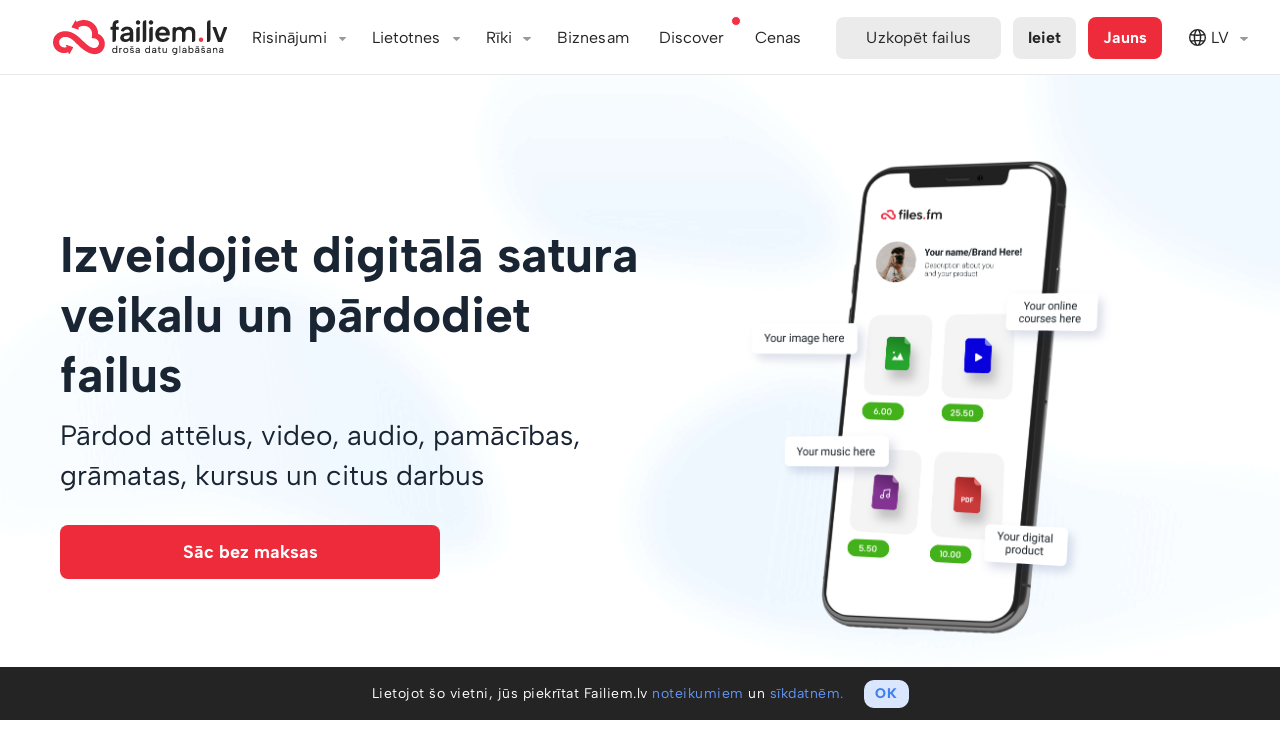

--- FILE ---
content_type: text/html; charset=utf-8
request_url: https://fv1-1.failiem.lv/sell-files
body_size: 35378
content:

<!DOCTYPE html PUBLIC "-//W3C//DTD XHTML 1.0 Transitional//EN" "http://www.w3.org/TR/xhtml1/DTD/xhtml1-transitional.dtd">

<html id="adaptive_html" lang="LV">
<head>
    <meta charset="UTF-8">
		<meta name="globalsign-domain-verification" content="WVoCXGP9WWz7ZO3hqGZASmZCYQ2jhO7WxIRwsepEgV" />

<meta name="theme-color" content="#ffffff">


<meta name="facebook-domain-verification" content="nikti9bu56gz5oi6d126k5bloj0772" />



<title>Pārdod attēlus, video, mūziku, grāmatas, seminārus, pamācības un dokumentus</title>
<meta name="keywords" content="pārdot failus, foto, fotogrāfijas, video, bildes, mūziku, grāmatas" />
			

        <meta property="og:title"
              content="Pārdod attēlus, video, mūziku, grāmatas, seminārus, pamācības un dokumentus"/>
        <meta property="og:description"
              content="Izveido savu veikalu. Mēs nodrošinam e-komercijas rīkus satura pārdošanai, piegādei un maksājumu saņemšanai. Konsultējam Jūs un jūsu pircējus."/>
        <meta name="description"
              content="Izveido savu veikalu. Mēs nodrošinam e-komercijas rīkus satura pārdošanai, piegādei un maksājumu saņemšanai. Konsultējam Jūs un jūsu pircējus."/>

        <meta property="og:image" content="https://failiem.lv/images/meta-preview/sell-files-landing-meta-lv.jpg"/>
        <meta property="og:image:secure_url" content="https://failiem.lv/images/meta-preview/sell-files-landing-meta-lv.jpg" />
        <meta name="twitter:card" content="summary_large_image"/>
        <meta name="twitter:image" content="https://failiem.lv/images/meta-preview/sell-files-landing-meta-lv.jpg"  />
        <meta property="twitter:image" content="https://failiem.lv/images/meta-preview/sell-files-landing-meta-lv.jpg"  />
        
        
        <meta property="og:url" content="https://failiem.lv/sell-files"/>
        <meta property="og:type" content="website" />
        <meta property="og:site_name" content="Failiem.lv"/>
        <meta property="fb:app_id" content="303254966461402" />
        <link rel="canonical" href="https://failiem.lv/sell-files" /><meta property="og:image:width" content="1200"><meta property="og:image:height" content="630">
<link rel="preconnect" href="https://www.googletagmanager.com" crossorigin>
<link rel="preconnect" href="https://files.fm" crossorigin>
<link rel="preconnect" href="https://www.google-analytics.com" crossorigin>
<link rel="preconnect" href="https://www.googleadservices.com" crossorigin>
<link rel="preconnect" href="https://googleads.g.doubleclick.net" crossorigin>
<link rel="preconnect" href="https://stats.g.doubleclick.net" crossorigin>
<link rel="preconnect" href="https://www.google.com" crossorigin>
<link rel="preconnect" href="https://www.google.lv" crossorigin>

<script>
	
    var _paq = window._paq = window._paq || [];
    
    _paq.push( [ 'trackPageView' ] );
    _paq.push( [ 'enableLinkTracking' ] );
    _paq.push( [ 'enableHeartBeatTimer', 10 ] );

    
    (function()
    {
        var u= '//analytics.files.fm/';
        
        _paq.push( [ 'setTrackerUrl', u + 'matomo.php' ] );
        _paq.push( [ 'setSiteId', '2' ] );
        
        var d = document;
        var g = d.createElement( 'script' );
        var s = d.getElementsByTagName( 'script' )[ 0 ];
        
        g.async = true;
        g.src = u + 'matomo.js';
        s.parentNode.insertBefore( g, s );
    } )();

    // Add click tracking for the subscription form button
    document.addEventListener('DOMContentLoaded', function () {
        var subscriptionButton = document.getElementById('subscription-form_submit-btn');
        
        if (subscriptionButton) {
            subscriptionButton.addEventListener('click', function () {
                // Trigger Matomo goal manual custom subscription goal id 6
                _paq.push(['trackGoal', 6]); 
                console.log('Subscription button click');
            });
        }
    });    

</script>



<script async src="https://www.googletagmanager.com/gtag/js?id=UA-1970559-10"></script>
<script>
  window.dataLayer = window.dataLayer || [];
  function gtag(){dataLayer.push(arguments);}
  
    
  gtag('js', new Date());
  
    gtag('config', 'UA-1970559-10');

    gtag('config', 'UA-1970559-6');
  
    
    gtag('config', 'AW-1043031755');
  
</script>

 <script src="/js/google_conversion.js?v=4"></script>

 




			<base href="https://fv1-1.failiem.lv/" />


			<meta name="verify-v1" content="4MHpv5CF+UNp34oMIZOxnVwoSslLpr+5GPkxFp94Wq8=" />

			<meta name="viewport" content="width=device-width, initial-scale=1" />



<link rel="stylesheet" type="text/css" media="all" href="/css/reset.css?v=1750410217" /><link rel="stylesheet" type="text/css" media="all" href="/css/global.css?v=1750410217" /><link rel="stylesheet" type="text/css" media="all" href="/css/header.css?v=1750410217" /><link rel="stylesheet" type="text/css" media="all" href="/css/messages/messages.css?v=1750410217" /><link rel="stylesheet" type="text/css" media="all" href="/ts/chat/dist/chat.css?v=1750410234" />
                <script src="/js/jquery-1.12.2.min.js?v=1750410208"></script>
                <script src="/js/jquery-migrate-1.3.0.js?v=1750410214"></script>
                <script src="/js/JSON/cycle.js?v=1750410215"></script>			<script src="/error_handler_client?v=4"></script>

            <link rel="icon" type="image/png" href="/images/logo/rebranded/favicon-192x192px.png?v=2">
			<link rel="icon" type="image/svg+xml" href="/images/logo/rebranded/favicon-192x192px.svg?v=2" />
			<script>

				var DOMAIN_NAME = 'failiem.lv';
				
				var HTTP_HOST = 'fv1-1.failiem.lv';
				var IS_DEV_SERVER = false;
                var SHOW_CATEGORIES = true;
                var SHOW_PHOTOBOOK_ORDERING = false;

                var SHOW_NEW_FEATURE__FACE_SEARCH = true;
                var SHOW_NEW_FEATURE__AI_VISION_ANALYZER = true;

				// capitalize first letter of domain
                DOMAIN_NAME = DOMAIN_NAME.charAt(0).toUpperCase() + DOMAIN_NAME.slice(1);

				var lang_code = 'LV';

				var DOCUMENT_IS_LOADED = false;

				var MMVD = false;
				var STDT = new Date().getTime();

				var WEB_ROOT_PATH = '';

				var FB_APP_ID = '303254966461402';

				var strTranslation_LinkCopied = 'Saite ir iekopēta atmiņā';

				var strSellFilesCurrency = 'USD';

				$(function(){

					DOCUMENT_IS_LOADED=true

                    var intScrollTop = $('html').scrollTop();
                    var intFlagHeight = $('body').hasClass('show_header_flag') ? 20 : 0;
					intScrollTop = Math.max(intScrollTop, $('body').scrollTop());
					
                    if ( intScrollTop > 0 )
                    {
                        $('body').addClass('scrolled');
                    }
                    
                    var intPrevScrollPos = intScrollTop;
                    var objHeaderElem = document.getElementById("header");
                    
                    $(window).on('scroll', function () {
                        //close side menu
                        $( '#navbar-toggler-chb' ).prop('checked', false);
                        $( '#header' ).css('z-index', '');

                        var intScrollTop = $('html').scrollTop();
                        intScrollTop = Math.max(intScrollTop, $('body').scrollTop());
                        
                        if ( intScrollTop > 0 )
                        {
                            $('body').addClass('scrolled');
                        }
                        else
                        {
                            $('body').removeClass('scrolled');
                            checkMenuItems();
                        }

                                            });

					$( document ).mousemove( function( event )
					{
						if ( ! MMVD )
						{
							if ( ( ( new Date().getTime() ) - STDT ) > 1000 )
							{
								MMVD = true;
							}
						}
					});
				});


				function changeLanguage(strLangCode, strTitle)
				{
					var strUrl = '';
					switch (strLangCode)
					{
						case 'lv':
                            strUrl = 'https://failiem.lv/sell-files';
                            break;
						case 'en':
                            strUrl = 'https://files.fm/sell-files';
                            break;
						case 'ru':
                            strUrl = 'https://ru.files.fm/sell-files';
                            break;
						case 'de':
                            strUrl = 'https://de.files.fm/sell-files';
                            break;
						case 'fi':
                            strUrl = 'https://fi.files.fm/sell-files';
                            break;
                        case 'es':
                            strUrl = 'https://es.files.fm/sell-files';
                            break;
                        case 'ko':
                            strUrl = 'https://ko.files.fm/sell-files';
                            break;
                        case 'uk':
                            strUrl = 'https://ua.files.fm/sell-files';
                            break;
					}
                    gaev('HeaderClick', 'Lang_switch', strLangCode);
					window.location = strUrl + WEB_ROOT_PATH;// + '?lng='+strLangCode;
					$('.language_dropdown .activator SPAN').each(function (){
						var img = $('IMG', this).clone();
						$(this).html(strTitle + ' ').append(img);
					});
					hidePopups();
				}


				function gaev(strCategory, strAction, strLabel, strValue) {

					if (typeof gtag != 'undefined') {
						// old ga.js
						//_gaq.push(['_trackEvent', strCategory, strAction, strLabel]);
						
						// Send the event to the gtag.js Google Analytics property
						// with tracking ID GA_MEASUREMENT_ID.
						gtag('event', 'Events', {
						  'event_category': strCategory,
						  'event_action': 	strAction,
						  'event_label': 	strLabel,
						  'value':			strValue
						});
						
						/*gtag('event', 'strEveryEventTest', {
						  'send_to': 'UA-1970559-10',
						  'event_category': 'EveryEvent',
						  'event_action': 	'TestAction',
						  'event_label': 	'TestLabel'
						});*/

					};
					
					
					if ( typeof _paq != 'undefined' )
					{
						_paq.push( [
							'trackEvent',
							strCategory ,
							strAction ,
							strLabel ,
							strValue
						] );
					}
				}
				
				function logClick(strButton)
				{
										if (typeof gtag != 'undefined')
					{
						//_gaq.push(['_trackEvent', 'ActionLine', strButton, 'List']);

						gtag('event', 'Clicks', {
						  'send_to': 'UA-1970559-10',
						  'event_category': 'ActionLine',
						  'event_action': 	strButton,
						  'event_label': 	'List'
						});
					};
									}


				function printAdwordsConversion(strIframeName) {

					var  iframe = document.createElement('iframe');
					iframe.style.width = '0px';
					iframe.style.height = '0px';
					document.body.appendChild(iframe);

					iframe.src = 'https://fv1-1.failiem.lv/server_scripts/google_adwords/'+ strIframeName +'.php';
				}

			</script>
			<script>
				var IS_MOBILE = false;
			</script>

			<!-- IE less than 9 -->
			<!--[if lt IE 9]>
				<script type="text/javascript" src="./js/html5.js"></script>
				<script type="text/javascript" src="./js/css3-mediaqueries.js"></script>
			<![endif]-->
  <script>  	var tb_lang = new Object();  	tb_lang["close"] = "Aizvērt";  	tb_lang["or_esc_key"] = "vai spied Esc taustiņu";  </script>
			<script>

				Math._round = function(number, precision)
				{
					precision = Math.abs(parseInt(precision)) || 0;
					var coefficient = Math.pow(10, precision);
					return Math.round(number*coefficient)/coefficient;
				}

				function file_size_format (filesize, intPrecision, bolShowBits=false )
				{
					if ( bolShowBits )
					{
						filesize = filesize * 8;
					}
				    
				    if (typeof(intPrecision) == 'undefined' || intPrecision==null)
				        intPrecision = 2;
				    
					if (filesize >= 1073741824)
					{
						filesize = Math._round(filesize / 1073741824, 2).toFixed(intPrecision) + '&nbsp;G';
					}
					else
					{
						if (filesize >= 1048576)
						{
							filesize = Math._round(filesize / 1048576, 2).toFixed(intPrecision) + '&nbsp;M';
						}
						else
						{
							if (filesize >= 1024)
							{
								filesize = Math._round(filesize / 1024, 0).toFixed(intPrecision) + '&nbsp;K';
							}
							else
							{
								filesize = filesize.toFixed(intPrecision) + '&nbsp;';
							};
						};
					};
					
					if ( bolShowBits )
					{
						filesize += 'bits';
					}
					else 
					{
						filesize += 'B';
					}
					
					return filesize;
				};

			</script>





			<script>
    /**
     * @param strEmails - one or more emails delimited with ","
     * @param bolIsSingleEmail - is strEmails only one email
     */
    function EmailValidator(strEmails, bolIsSingleEmail)
    {
        this.state = EmailValidator.states.READY;
        this.strSuggestedEmails = "";
        this.strEmails = strEmails.trim();
        this.strNoMxEmails = "";
        this.strInputID = "";
        this.bolIsSingleEmail = bolIsSingleEmail;

        // set default invalid cb
        this.setOnInvalidCB(function(){});
        this.strErrorClass = "has-error";
    }
    
    EmailValidator.regexTest = function(email) 
    {
        var re = /^(([^<>()[\]\\.,;:\s@"]+(\.[^<>()[\]\\.,;:\s@"]+)*)|(".+"))@((\[[0-9]{1,3}\.[0-9]{1,3}\.[0-9]{1,3}\.[0-9]{1,3}])|(([a-zA-Z\-0-9]+\.)+[a-zA-Z]{2,}))$/;
        
        return re.test( email )
            // disallow single quotes
            && email.indexOf( "'" ) === -1;
    };
    
    //<editor-fold desc="Setters">
    /**
     * this.onValidCB and this.onInvalidCB and this.setOnSuggestionCB execution order:
     *  1. remove this.strErrorClass from this.strInputID
     *  2. show or hide modal - only for onInvalid and onValid
     *  3. run callback
     */
    EmailValidator.prototype.setOnValidCB = function (onValidCB)
    {
        this.onValidCB = applyTo(this, function ()
        {
            if (this.strModalID && $('#' + this.strModalID).css('opacity') == 0)
            {
                showModal(this.strModalID);
            }
            this.removeClassFromInput();
            onValidCB();
        });

        return this;
    };
    EmailValidator.prototype.setOnInvalidCB = function (onInvalidCB)
    {
        this.onInvalidCB = applyTo(this, function ( strInvalidEmails)
        {
            if( typeof strInvalidEmails === 'undefined' )
            {
                strInvalidEmails =  '';
            }
            
            if (this.strModalID && $('#' + this.strModalID).css('opacity') == 0)
            {
                showModal(this.strModalID);
            }
            this.addErrorClassToInput();
            onInvalidCB(strInvalidEmails);
        });

        return this;
    };
    EmailValidator.prototype.setOnSuggestionCB = function (onSuggestionCB)
    {
        this.revalidate = function ()
        {
            this.addErrorClassToInput();
            onSuggestionCB();
        };
        return this;
    };
    
    EmailValidator.prototype.setModalID = function (strModalID)
    {
        this.strModalID = strModalID;
        return this;
    };

    EmailValidator.prototype.setInputID = function (strInputID)
    {
        this.strInputID = strInputID;
        return this;
    };

    EmailValidator.prototype.setErrorClass = function (strErrorClass)
    {
        this.strErrorClass = strErrorClass;
        return this;
    };
    //</editor-fold>
    
    EmailValidator.prototype.onTooManyEmails = function () 
    {
        fError("Vienā reizē nav atļauts nosūtīt vairāk par 5 e-pastiem.", "", "OK", applyTo(this, this.onInvalidCB));
    };

    /**
     * adds this.strErrorClass to element with ID this.strInputID
     */
    EmailValidator.prototype.addErrorClassToInput = function ()
    {
        if (this.strInputID)
        {
            $("#" + this.strInputID).addClass(this.strErrorClass);
        }
    };

    /**
     * removes this.strErrorClass from element with ID this.strInputID
     */
    EmailValidator.prototype.removeClassFromInput = function ()
    {
        if (this.strInputID)
        {
            $("#" + this.strInputID).removeClass(this.strErrorClass);
        }
    };

    EmailValidator.prototype.run = function ()
    {
        if(this.strEmails === "") 
        {
            this.state = EmailValidator.states.INVALID;
            this.onInvalidCB();
            return;
        }
        
        // onValid, onInvalid and strEmails are necessary!
        if (!this.onValidCB || !this.onInvalidCB)
        {
            throw new Error("EmailValidator is missing essential data!");
        }
        
        var emails;

        // check if not over allowed email count
        if( !this.bolIsSingleEmail )
        {
            emails = this.strEmails.split(",");
            if( emails.length > 50 ) {
                this.state = EmailValidator.states.TOO_MANY_EMAILS;
                this.onTooManyEmails();
                return;
            }
        }
        else
        {
            emails = [ this.strEmails ];
        }

        // test emails against email regex before posting them
        for (var i in emails)
        {
            if ( emails.hasOwnProperty(i) && !EmailValidator.regexTest( emails[i].trim() ) )
            {
                this.state = EmailValidator.states.INVALID;
                this.onInvalidCB( emails[i].trim() );
                return;
            }
        }

        this.state = EmailValidator.states.RUNNING;

        $.post('/chkMail.php', {'q': this.strEmails}, applyTo(this, this.onResponse));
    };

    EmailValidator.prototype.onResponse = function (data)
    {
        var arrReturn = JSON.parse(data);

        if (arrReturn['result'] === 0)
        {
            this.state = EmailValidator.states.VALID;
            this.onValidCB(this);
        }
        else if(arrReturn['result'] === EmailValidator.states.INVALID) 
        {
            this.state = EmailValidator.states.INVALID;
            this.onInvalidCB();
        }
        else if (arrReturn['result'] === 2)
        {
            this.strSuggestedEmails = arrReturn['suggest'];

            if (arrReturn['no_mx'])
            {
                this.strNoMxEmails = arrReturn['no_mx'];
                this.state = EmailValidator.states.MISSING_MX_RECORDS;
            }
            else
            {
                this.state = EmailValidator.states.POSSIBLE_TYPO;
            }

            // this calls onSuggestionCB
            this.revalidate();
        }
        else if (arrReturn['result'] === 4)
        {
            this.state = EmailValidator.states.TOO_MANY_EMAILS;
            this.onTooManyEmails();
        }
    };

    EmailValidator.prototype.revalidate = function ()
    {
        // add typo suggestions and emails with no mx records to string
        var strMsg = '';
        if (this.strSuggestedEmails !== '')
        {
            strMsg += "Vai J\u016bs dom\u0101j\u0101t:";
            strMsg += " " + this.strSuggestedEmails + "?\n";
        }
        if (this.strNoMxEmails !== '')
        {
            if(this.bolIsSingleEmail)
            {
                strMsg += "Iesp\u0113jams, ka ievad\u012bt\u0101 e-pasta adrese nav pareiza:"            }
            else 
            {
                strMsg += "Iesp\u0113jams, \u0161\u012bs adreses nav pareizas:"            }
            
            strMsg += " " + this.strNoMxEmails + ".\n";
        }

        if(this.bolIsSingleEmail)
        {
            strMsg += "L\u016bdzu p\u0101rbaudiet ievad\u012bto e-pastu! Ja tas ir pareizs, spiediet OK.";
        }
        else 
        {
            strMsg += "L\u016bdzu p\u0101rbaudiet ievad\u012bto e-pastu pareiz\u012bbu! Ja visi ievad\u012btie e-pasti ir pareizi, spiediet OK.";
        }

        this.addErrorClassToInput();

        // hide the original modal to avoid overlapping
        if (this.strModalID && $('#'+this.strModalID).css('opacity') == 1)
        {
            hideModal(this.strModalID);
        }

        fConfirm(
            strMsg,
            "P\u0101rbaudi ievad\u012bto epasta adresi",
            "OK",
            "Atcelt",
            applyTo(this, function ( bolResult)
            {
                // execute onInvalid only if user declines
                if (bolResult === false)
                {
                    this.state = EmailValidator.states.INVALID;
                    this.onInvalidCB();
                }
            }),
            applyTo(this, function ()
            {
                this.state = EmailValidator.states.ACCEPTED_TYPO;
                this.onValidCB();
            }, this)
        );
    };

    EmailValidator.prototype.isSubmittable = function ()
    {
        return [EmailValidator.states.VALID, EmailValidator.states.ACCEPTED_TYPO].indexOf(this.state) !== -1;
    };

    EmailValidator.states = {
        READY: -2,              // initial state
        RUNNING: -1,            // request has started and server has not responded yet

        // => onValidCB
        VALID: 0,

        // => onInvalidCB
        INVALID: 1,

        // => revalidate => onSuggestionCB
        POSSIBLE_TYPO: 2,       // there are typos in the submitted emails
        MISSING_MX_RECORDS: 3,  // some emails have missing mx records
        TOO_MANY_EMAILS: 4,     // too many emails are submitted

        // => revalidate => onSuggestionCB (clicked OK) => onValid 
        ACCEPTED_TYPO: 5        // typo was spotted but user dismissed it
    };
    
    // the function is defined in functions.js, but because this script is included in bergafoto, lets check to make sure.
    if ( typeof applyTo !== 'function' )
    {
        /**
         * Magic function that makes vanilla JS objects usable
         *  - execute fn in the context of $this with passed parameters
         *  - you can also pass parameters to the fn that is returned, they will be added to the fn call
         * @param $this - Object scope
         * @param fn - Object method to execute
         * @param var1 - first parameter to be passed to fn
         * @returns {Function}
         */
        window.applyTo = function( $this, fn, var1 )
        {
            if ( !$this )
            {
                throw new Error( "Invalid usage of closure function, scope must be defined." );
            }
        
            if ( !fn )
            {
                throw new Error( "Invalid usage of closure function, fn must be defined." );
            }
        
            var finalArgs = [];
        
            // skip first 3 arguments (callee, $this, fn)
            for ( var i = 2; i < arguments.length; ++i )
            {
                // add to list of args
                finalArgs.push( arguments[ i ] );
            }
        
            return function ()
            {
                // add all arguments
                for ( var i = 0; i < arguments.length; ++i )
                {
                    finalArgs.push( arguments[ i ] );
                }
            
                // first arguments will be the ones passed to closure, then the ones passed to this function
                return fn.apply( $this, finalArgs );
            };
        }
    }
</script>
<link rel="stylesheet" type="text/css" media="all" href="/bootstrap/css/dropdown.css?v=1750410200" /><link rel="stylesheet" type="text/css" media="all" href="/css/global_facelift.css?v=1750410217" /><link rel="stylesheet" type="text/css" media="all" href="/css/inputs.css?v=1750410217" /><link rel="stylesheet" type="text/css" media="all" href="/js/jquery-ui-1.12.1.custom/jquery-ui.min.css?v=1750410211" /><link rel="stylesheet" type="text/css" media="all" href="/css/thickbox.css?v=1750410217" /><link rel="stylesheet" type="text/css" media="all" href="/css/modal.css?v=1750410216" /><link rel="stylesheet" type="text/css" media="all" href="/css/font-awesome-new/css/font-awesome.min.css?v=1750410218" /><link rel="stylesheet" type="text/css" media="all" href="/css/font-awesome-pro/css/light.min.css?v=1750410216" /><link rel="stylesheet" type="text/css" media="all" href="/css/font-awesome-pro/css/brands.min.css?v=1750410216" /><link rel="stylesheet" type="text/css" media="all" href="/css/font-awesome-pro/css/fontawesome.min.css?v=1750410216" /><link rel="stylesheet" type="text/css" media="all" href="/css/alert.css?v=1750410218" />
                <script src="/js/jquery.cookie.js?v=1750410215"></script>
                <script src="/js/jquery-ui-1.12.1.custom/jquery-ui.js?v=1750410211"></script>
                <script src="/js/global.js?v=1768232690"></script>
                <script src="/js/info_tooltips.js?v=1750410216"></script>
                <script src="/js/jquery-ui-1.11.4.custom/jquery-ui.min.js?v=1750410214"></script>
                <script src="/js/event.js?v=1750410214"></script>
                <script src="/js/functions.js?v=1750410215"></script>
                <script src="/js/thickbox.js?v=1750410215"></script>
                <script src="/js/modal.js?v=1761296085"></script>
                <script src="/js/alert.js?v=1750410214"></script><link rel="stylesheet" type="text/css" media="all" href="/css/stripe_payment_form.css?v=1750410218" />
                <script src="/js/stripe_payment_form.js?v=1750410214"></script>
<script>

	var PHPSESSID = 'd516b0bfbdf89d4bc682d8c21785a75922e5869e';
	var STRIPE_PUBLIC_KEY = 'pk_live_qdaFEN4KBX40UvEYnwlKCIX8';
	var STRIPE_LOCALE = 'lv';

	var arrStripePaymentFormErrorMsg = {
		'FinishOrder' : 'Pasūtījuma apstrādes laikā notika kļūda. Lūdzu, sazinieties ar support@failiem.lv!' ,
		'Processing' : 'Maksājuma apstrādes laikā notika kļūda. Lūdzu, mēģiniet vēlreiz vai sazinieties ar support@failiem.lv!' ,
		'InvalidData' : 'Lūdzu, ievadiet derīgus maksājumu kartes datus!' ,
		'BankDeclined' : 'Maksājuma apstrādes laikā notika kļūda - Jūsu banka atteica maksājumu. Lūdzu, pārbaudiet, vai Jūsu bankas kontā ir pietiekami daudz līdzekļu; vai ar Jūsu maksājumu karti ir atļauts veikt maksājumus Internetā. Vai sazinieties ar savu banku, vai arī izmantojiet citu maksājumu karti.' ,
		'NotEnoughFunds' : 'Jūsu bankas kontā nav pietiekami daudz līdzekļu. Lūdzu, papildiniet kontu vai izmantojiet citu maksājumu karti!' ,
		'InvalidCVV' : 'Lūdzu, pārbaudiet un ievadiet derīgu maksājumu kartes CVV kodu!' ,
        'AlreadyPaid' : 'Paldies, maksājums jau ir saņemts.' ,
	};

</script>		</head>
				<body class="lang_lv use_vh" >

            <!-- Google Tag Manager (noscript) -->
            <noscript><iframe src="https://www.googletagmanager.com/ns.html?id=GTM-N9HRMM7"
            height="0" width="0" style="display:none;visibility:hidden"></iframe></noscript>
            <!-- End Google Tag Manager (noscript) -->
<!-- Google Tag Manager (noscript) -->
<noscript><iframe src="https://www.googletagmanager.com/ns.html?id=GTM-5ZNTW54" height="0" width="0" style="display:none;visibility:hidden"></iframe></noscript>
<!-- End Google Tag Manager (noscript) -->

<script>

    jQuery.fn.shake = function(interval,distance,times){
        interval = typeof interval == "undefined" ? 100 : interval;
        distance = typeof distance == "undefined" ? 10 : distance;
        times = typeof times == "undefined" ? 3 : times;
        var jTarget = $(this);
        jTarget.css('position','relative');
        for(var iter=0;iter<(times+1);iter++){
            jTarget.animate({ left: ((iter%2==0 ? distance : distance*-1))}, interval);
        }
        return jTarget.animate({ left: 0},interval);
    }

	$( window ).bind( 'load', function()
	{
        const strUrlParams = new URLSearchParams(window.location.search);
		if( strUrlParams.has('coupon') || strUrlParams.has('kupons') ) 
		{
			showCreateAccount();
            adaptFormForCoupon();
        }
	} );
</script>

			<div id="container" class="failiemlv ">
			<noscript>
				<table class="alert_container alert_container_danger" style="display: block">
					<tr>
						<td>
							<i class="fa fa-exclamation-circle"></i>
						</td>
						<td>
							<div class="alert_main_text">
								Tava pārlūkprogramma neatbalsta JavaScript. Lai izmantotu šo lapu, ieslēdz JavaScript atbalstu vai arī izmanto citu pārlūkprogrammu.							</div>
						</td>
					</tr>
				</table>
			</noscript>


	
<header id="header" class="overflow-hidden   ">
    <nav>
        <!-- Flag -->
        <!-- UA flag -->
        <!-- <div id="header_flag">
            <div id="header_flag_1"></div>
            <div id="header_flag_2"></div>
        </div> -->
        <!-- -->

        <!-- LV flag -->
        <div id="header_flag">
            <div id="header_flag_3"></div>
            <div id="header_flag_4"></div>
            <div id="header_flag_5"></div>
        </div>
       

        <div class="container">
            
            <input type="checkbox" class="navbar-toggler" id="navbar-toggler-chb">
            <label  id="navbar-toggler"
                    class="only-bottom navbar-toggler-stripes user-has-not-clicked-navbar-toggler" 
                    for="navbar-toggler-chb"
                    onclick="if(! $('#navbar-toggler-chb').is(':checked')) { $( '#header' ).css('z-index', '100000'); } $( this ).toggleClass( 'clicked' ); navbarTogglerClicked(); gaev('HeaderClick', 'Hamburger-menu', '');"
                    onmouseover="navbarTogglerClicked()">
                    Izvēlne            </label>

            <script type="text/javascript">
                function navbarTogglerClicked()
                {
                    $( '#navbar-toggler' ).removeClass( 'user-has-not-clicked-navbar-toggler' );
                    document.cookie = 'user-has-clicked-navbar-toggler=1; max-age=' + (365*24*60*60) + ' ; path=/ ; domain=failiem.lv';
                    document.cookie = 'user-has-clicked-navbar-toggler=1; max-age=' + (365*24*60*60) + ' ; path=/ ; domain=.failiem.lv';
                    document.cookie = 'user-has-clicked-navbar-toggler=1; max-age=' + (365*24*60*60) + ' ; path=/ ; domain=files.fm';
                    document.cookie = 'user-has-clicked-navbar-toggler=1; max-age=' + (365*24*60*60) + ' ; path=/ ; domain=.files.fm';
                }
            </script>

            <div class="nav-left">
            	                <a class="navbar-brand menu-link" onclick="gaev('HeaderClick', 'Logo', '');"  href="/">
                    <img class="logo" alt="Failiem.lv" src="/images/logo/rebranded/failiem-drosa-datu-glabasana.svg" />                </a>
                                
            </div>

            <div class="navbar" id="main-nav">
                <ul>

                                        <li data-priority="10" class="nav-button">
                        <div class="header_menu_wrap">
                            <div class="header_menu_label">Risinājumi</div>
                            <div class="header_menu_drawer">
                                <a class=" SyncShare withicon drawer-item" href="/sync-share" onclick="gaev('HeaderClick', 'Solutions-Storage', '');">
                                    Droša datu glabāšana                                    <div class="desc">Sinhronizē, kopīgo un dublē failus</div>
                                </a>  													
														                            
                                <a class="PublicProfiles withicon drawer-item" href="/public-profiles" onclick="gaev('HeaderClick', 'Solutions-Publish', '');">
                                    Publicē saturu                                    <div class="desc">Apkopo galerijas, portfolio vai mārketinga saturu</div>
                                </a>
								
								<a class=" SellFiles withicon drawer-item" href="/sell-files" onclick="gaev('HeaderClick', 'Solutions-SellFiles', '');">
                                    Pārdod saturu                                    <div class="desc">Satura veikals ar iebūvētiem maksājumiem</div>
                                </a>								
								
                                <a class=" SportEvents withicon drawer-item" href="/events" onclick="gaev('HeaderClick', 'Solutions-SportEvents', '');">
                                    AI satura meklēšana                                    <div class="desc">Atrodiet attēlus pēc vārda, atslēgas vārdiem, zīmola vai sejām</div>
                                </a>
									
                                <a class=" Filebox withicon drawer-item" href="/upload-form" onclick="gaev('HeaderClick', 'Solutions-Filebox', '');">
                                    Integrējiet failu ielādi vai saturu                                    <div class="desc">Izmanto API vai gatavu failu ielādes formu</div>
                                </a>								
                                                                                  
									<a class=" ServerRental withicon drawer-item" href="/servers" onclick="gaev('HeaderClick', 'Solutions-Servers', '');">
										Linux & Windows serveru noma										<!--<div class="desc">Windows/Linux virtuālie serveri</div>-->
									</a>         

									<a class="withicon drawer-item DVS" href="/DVS-demo" onclick="gaev('HeaderClick', 'Solutions-DVS', '');">
										Dokumentu Vadības Sistēma										<div class="drawer-item-new">Jaunums!</div>
									</a>
								                                <!--
                                <a class=" Backup withicon drawer-item" href="/backup" onclick="gaev('HeaderClick', 'Solutions-Backup', '');">
                                    Rezerves kopiju veidošana                                    <div class="desc">Šifrētu kopiju risinājums</div>
                                </a>
								-->								
                            </div>
                        </div>
                    </li>
                    					
											<li data-priority="2" class="nav-button">
							<div class="header_menu_wrap">
								<div class="header_menu_label">Lietotnes</div>
								<div class="header_menu_drawer">
								
                                

									<a class="drawer-item" href="https://play.google.com/store/apps/details?id=com.files.fm" onclick="gaev('HeaderClick', 'Apps-Android', '');" target="_blank"> Android App <div class="drawer-item-new">Jaunums!</div></a>

									<a class="drawer-item" href="https://apps.apple.com/in/app/files-fm-cloud-storage/id1636301796" onclick="gaev('HeaderClick', 'Apps-IOS', '');" target="_blank"> iPhone App <div class="drawer-item-new">Jaunums!</div></a>

									<a class="drawer-item" href="/sync-share#setup" onclick="gaev('HeaderClick', 'Apps-Desktop', '');" >  Desktop Sync Win | Mac | Linux</a>

									<!--<a class="drawer-item" href="/backup#setup" onclick="gaev('HeaderClick', 'Apps-Backup', '');" > Backup Windows | MacOS | Linux</a>-->
									
									<a class="drawer-item" href="https://chat.failiem.lv" onclick="gaev('HeaderClick', 'Apps-Chat-AI', '');" target="_blank"> AI chat.failiem.lv</a>
									
									<a class="drawer-item" href="/webdav-info" onclick="gaev('HeaderClick', 'Apps-Webdav', '');" >Tīkla disks ar webdav</a>

								</div>
							</div>
						</li>
							
                    
                    
                    
                                                <li data-priority="2" class="nav-button">
                            <div class="header_menu_wrap">
                                <div class="header_menu_label">Rīki</div>
                                <div class="header_menu_drawer">

                                    
                                                                                                                    <a class="withicon drawer-item Useroutline" target="_blank" href="/public-profiles" onclick="gaev('HeaderClick', 'Tools-My-public-profile', '');">Mans publiskais profils</a>
                                                                                                               
                                    <a class="withicon drawer-item ConvertMp4" href="?convert-to-mp4" onclick="gaev('HeaderClick', 'Tools-convert-to-mp4', '');" >Konvertēt video uz mp4</a> 
                                    <a class="withicon drawer-item ConvertPDF" href="?convert-to-pdf" onclick="gaev('HeaderClick', 'Tools-convert-to-pdf', '');" >Konvertēt doc uz PDF</a>
                                    
                                                                        <a class="withicon drawer-item Eparakts" href="/eparaksts" onclick="gaev('HeaderClick', 'Tools-eparakstit', '');" class="nav-link"> eParakstīt dokumentus </a>
                                    <a class="withicon drawer-item DVS" 	 href="/DVS-demo" onclick="gaev('HeaderClick', 'Tools-DVS', '');" class="nav-link"> Dokumentu Vadības Sistēma </a>
                                    <a class="withicon drawer-item Print" 	 href="/foto-druka" onclick="gaev('HeaderClick', 'Tools-fotodruka', '');" >Pasūtīt foto izdrukas</a>
                                    <a class="withicon drawer-item Cup" 	 href="/foto-drukas-produkti" onclick="gaev('HeaderClick', 'Tools-Produktu-apdruka', '');" >Pasūtīt produktu apdruku</a>
                                     
                                    
                                                                        <a class="withicon drawer-item VideoCall" href="https://video.failiem.lv/b/auth/openid_connect" onclick="gaev('HeaderClick', 'Tools-Video-room', '');">Izveidot video konferenci</a>
                                    
                                </div>
                            </div>
                        </li>
                        
                                                <li class="nav-button" data-priority="2">
                            <a href="/business" class="nav-link">
                                Biznesam                            </a>
                        </li>
                                            
                                                <li class="nav-button library-button " data-priority="2">
                            <a href="/discover" class="nav-link">
                                Discover                                <div class="tag new">Jaunums!</div>
                            </a>
                        </li>
                                              
                                                <li class="nav-button showonfirstload_mid nav-upload nav-bottom" data-priority="2" >
                            <a class="nav-link" href="javascript:void(0);" onclick="$('html, body').animate({ scrollTop: 0 }, 'fast'); setTimeout(()=>{$('#uploadifive-file_upload').shake();}, 50); gaev('HeaderClick', 'Upload', '');"></a>
                        </li>
                          
                        
                                                <li class="nav-button showonfirstload_mid nav-plans nav-bottom" data-priority="2" >
                            <a class="nav-link" href="/storage-plans" onclick="gaev('HeaderClick', 'Storage_plans_and_prices', '');">
                                <div class="top">Cenas</div>
                                <div class="bottom">PRO</div>
                            </a>
                        </li>
                        
                        

                        
                                                
                            
                        
                                                <li class="nav-button darker nav-right" data-priority="2">
                            <a href="/" onclick="gaev('HeaderClick', 'Start_upload', ''); hidePopups();" class="nav-link">
                                Uzkopēt failus                            </a>
                        </li>
                        
                        
                                                <li class="nav-button darker blue showonfirstload_small nav-files nav-bottom nav-hideTop" data-priority="1" style="margin-right: 6px">
                            <a href="/filebrowser" onclick="gaev('HeaderClick', 'My_files', 'NotLoggedIn');" class="nav-link">
                                Mani faili                            </a>
                        </li>
                                                                    <li class="nav-right nav-button darker showonfirstload_small nav-bottom nav-login" data-priority="0">
                            <div id="login">
                                <a href="javascript:void(0);" onclick="gaev('HeaderClick', 'Log_in', ''); showSignIn(); return false;" id="login_button" class="">
                                    <span id="login_button_text">Ieiet</span>
                                </a>
                            </div>
                        </li>

                        <li class="nav-right nav-button red showonfirstload_small"  data-priority="1">
                            <div>
                                <a href="javascript:void(0);" onclick="gaev('HeaderClick', 'Sign_up', ''); showCreateAccount(); return false;" id="signup">Jauns</a>
                            </div>
                        </li>

                        
                                                <li class="nav-right showonfirstload_mid" id="lang_switch" data-priority="2">
                            <div class="header_menu_wrap">
                                <div class="header_menu_label">
                                    <img id="lang_switch_icon_dark" src="/images/UI_icons/globe.svg"></img>
                                    <span class="currentlang">LV</span>
                                </div>
                                <div class="header_menu_drawer right">
                                    <a class="drawer-item" href="javascript:changeLanguage('en', 'EN');">English (EN)</a>
                                                                        <a class="drawer-item" href="javascript:changeLanguage('es', 'ES');">Español (ES)</a>
                                    <a class="drawer-item" href="javascript:changeLanguage('de', 'DE');">Deutsch (DE)</a>
                                    <a class="drawer-item" href="javascript:changeLanguage('fi', 'FI');">Suomi (FI)</a>
                                    <!-- <a class="drawer-item" href="javascript:changeLanguage('ko', 'KO');">한국어 (KO)</a> -->
                                                                                                                                                <a class="drawer-item" href="javascript:changeLanguage('uk', 'UK');">Українська (UA)</a>
                                                                        <a class="drawer-item" href="javascript:changeLanguage('lv', 'LV');">Latviešu (LV)</a>
                                </div>
                            </div>
                        </li>
                                            
                </ul>
            </div>
            <script>
                function addAnonymousUploads()
                {
                    var addUploads = confirm('Vai piesaistīt savam kontam augšupielādes, kas ir veiktas iepriekš no šīs ierīces? Varēsi tās pārvaldīt vai dzēst.');
                    if (addUploads == true)
                    {
                        $('.add_anonym_uplaods').val('1');
                    }
                }
            </script>

            <div id="mega-menu" class="collapse">
                <div class="container event_ignore_click">
                    <ul id="nav-functional"></ul>
                </div>
                <div class="overlay"></div>
            </div>
            <div id="mega-menu-close"></div>
        </div>

        <div id="navbar-css"></div>
    </nav>
    
</header>


<script>

            if (!$.cookie('new_library'))
        {
            $('.library-button').addClass('new');
            $('.navbar-toggler-stripes').addClass('new');
            
        }

        $('.library-button').on('click', function () {
            if ( $(this).hasClass('new') )
            {
                document.cookie = 'new_library="1"; max-age=' + (90*24*60*60) + ' ; path=/ ; domain=failiem.lv';
                document.cookie = 'new_library="1"; max-age=' + (90*24*60*60) + ' ; path=/ ; domain=.failiem.lv';
                document.cookie = 'new_library="1"; max-age=' + (90*24*60*60) + ' ; path=/ ; domain=files.fm';
                document.cookie = 'new_library="1"; max-age=' + (90*24*60*60) + ' ; path=/ ; domain=.files.fm';

                $(this).removeClass('new');
                $('.navbar-toggler-stripes').removeClass('new');
            }
        });

        
    $('#mega-menu .other-apps LI').on('click', function () {
        if ( $('A:first-child', this).attr('href') != null && $('A:first-child', this).attr('href').indexOf('javascript:') == -1 )
        {
            window.location = $('A:first-child', this).attr('href');
        }
    });
    
    $('#mega-menu-close').on('click', function () {
        $( '#navbar-toggler-chb' ).prop('checked', false);
        $( '#header' ).css('z-index', '');
    });

    $('.header_menu_wrap').on('mouseleave', function (e)
    {
        var $elem = $(this);
        
        if (! $elem.parents('#mega-menu').length) 
        {
            if ($elem.is("#usergreeting") ){
                setTimeout(function() {
                    if(! $('#usergreeting:hover').length > 0)
                    {
                        $elem.find('.header_menu_label').removeClass('open');
                    }
                }, 500);
            }
            else
            {
                if(!$elem[ 0 ].matches(":hover"))
                {
                    $elem.find('.header_menu_label').removeClass('open');
                }
            }
        }
    });

    $('.header_menu_label').on('click', function () {
       
        var that = this;

        $(".header_menu_label").filter(function() {
            // check object in list is not current object
            if ($(this).parents('#mega-menu').length)
            {
                return false;
            }
            return this != that;
        }).removeClass('open');

        $(this).toggleClass('open');
       
        var $elem = $(this);
        
        $elem.parent().find('.header_menu_drawer').css({
            'left': '', 
            'right': ''
        });
        
        var bounding = $elem.parent().find('.header_menu_drawer')[0].getBoundingClientRect();
        var boundingParent = $elem[0].getBoundingClientRect();
        if (bounding.left < 0)
        {
            $elem.parent().find('.header_menu_drawer').css({
                'left': -boundingParent.left+5 + 'px', 
                'right': 'unset'
            });
        }
        if (bounding.right > (window.innerWidth || document.documentElement.clientWidth))
        {
            $elem.parent().find('.header_menu_drawer').css({
                'left': 'unset', 
                'right': -(window.innerWidth-boundingParent.right)+20 + 'px'
            });
        }
    });
</script>

            <script src="/js/Captcha/Google/LazyGoogleReCaptchaV2.js"></script>
            <script>
                objLazyGoogleReCaptchaV2.strLanguageKey = "lv";
                objLazyGoogleReCaptchaV2.strSiteKey = "6LflqXQUAAAAAP2CM782IqIgjzooEt9soXTCwxX2";
            </script>
<link rel="stylesheet" type="text/css" media="all" href="/css/sign_in_form.css?v=35"/>




<div id="sign-in" class="modal-container" tabindex="-1" role="dialog" aria-labelledby="createaccount-header signin-header" aria-hidden="true" style="display:none">

	<div class="modal-inner">


		<!-- START : Header -->
		<div id="sign-in-header">

			<span id="signin-header" onclick="if( !$( '#signin-modal-content' ).is( ':visible' ) ) showSignIn(); return false;">
				Ieiet				<img id="signin-header_icon_inactive" src="/images/signup_form/log_in.svg?v=2" alt="Login to upload files">
				<img id="signin-header_icon_active" src="/images/signup_form/log_in_blue.svg?v=2" alt="Login to upload files">
			</span>

                            <span id="createaccount-header" onclick="if( !$('#createaccount-modal-content').is(':visible')) showCreateAccount(); return false;">
                    Reģistrēties                </span>
            
		</div>
		<!-- END : Header -->

        <div id="createaccount-referral-container" style="display:none">
            <span class="referrer-container">
                Tevi ielūdza lietotājs&nbsp;<span id="createaccount-referral-referrer"></span>&nbsp;izveidot kontu un saņemt 1GB            </span>
            
            <hr/>
        </div>
        
                
        <div id="createaccount-message-container">
        	<table class="alert_container alert_container_danger">
                <tr>
                    <td><i class="fa fa-exclamation-circle"></i></td>
                    <td><div class="alert_main_text"></div></td>
                </tr>
            </table>
        </div>
        
		<!-- START : Create account form -->
		<div id="createaccount-modal-content" class="modal-content">
            <div class="info"></div>
            
            			<!-- START : Social create account -->
			<div class="signin-modal-content-social">

				<div class="signin-modal-content-social-title">Izveidojiet kontu bezmaksas:</div>

				<div class="signin-modal-content-social-buttons-container signin-modal-content-social-buttons-container-2-buttons">

					<!-- 
					<div class="fb_button social_login_button" onclick="checkSocialLogin('facebook');">
						<img src="/images/signup_form/login-facebook.svg?v=2" alt="Sign up with Facebook to upload files for free">
						<span>Facebook</span>
					</div>
                    -->
					
					<div class="standard_button google_button social_login_button" onclick="checkSocialLogin('google');">
						<img src="/images/signup_form/login-google.svg?v=2" alt="Sign up with Google to upload files for free">
						<span>Google</span>
					</div>

					<div class="standard_button ms_button social_login_button" onclick="checkSocialLogin('microsoft');">
                        <img src="/images/signup_form/login-microsoft.svg" alt="Sign up with Microsoft to upload files for free">
						<span>Microsoft</span>
					</div>
					
                    <div class="justify_el"></div>

				</div>

			</div>
			<!-- END : Social create account -->

			<div class="or-delimiter">
				vai			</div>
							
			<!-- START : Simple create account -->
			<div id="createaccount-simple-container">
                <input id="createaccount-referral-hash" name="inviter_hash" type="hidden">
                <input id="createaccount-referral-user" name="inviter_user" type="hidden">

                <div id="register_coupon_code">
                    <div class="input-label">
                        <label for="register_coupon_code_input">Kupona kods</label>
                        <input id="register_coupon_code_input" name="coupon_code" type="text"/>
                    </div>
                    <div class="createaccount-input-container"></div>
                </div>
                    
                <div class="no-coupon-link">
                    <a href="" onclick="revertFormFromCoupon(); return false">Man nav kupona koda »</a>
                </div>

                <div class="input-label">
                    <label for="createaccount_name">Vārds</label>
                    <input id="createaccount_name" name="createaccount_name" type="text" autocomplete="off"  />
                </div>

                <div class="input-label">
                    <label for="createaccount_surname">Uzvārds</label>
                    <input id="createaccount_surname" name="createaccount_surname" type="text" autocomplete="off"  />
                </div>

                <div class="input-label">
                    <label for="createaccount_email">E-pasts</label>
                    <input id="createaccount_email" name="createaccount_email" type="email" autocomplete="off"  onchange="createUsername(this.value);" />
                </div>

                <div class="input-label">
                    <label for="createaccount_password">Parole</label>
                    <input id="createaccount_password" name="createaccount_password" type="password" autocomplete="off">
                </div>

				<div class="justify_el"></div>

								<!-- 
				<div id="business_account_chechbox_container">
					<input id="create_business_account" type="checkbox" onchange="toggleCreateBusinessAccount()">
					<label for="create_business_account">Man varētu vajadzēt biznesa funkcijas, es gribētu uzzināt vairāk</label>
				</div>
				
				<div id="create_business_account_container">

					<input id="createaccount_company_name" name="createaccount_company_name" type="text" autocomplete="off" placeholder="Uzņēmuma nosaukums" />
					<input id="createaccount_company_phone" name="createaccount_company_phone" type="text" autocomplete="off" placeholder="Telefona numurs" />
					<select name="createaccount_company_country" id="createaccount_company_country">

						<option value="">Valsts</option>
							<option value="Afghanistan" >Afghanistan</option>
							<option value="Albania" >Albania</option>
							<option value="Algeria" >Algeria</option>
							<option value="American Samoa" >American Samoa</option>
							<option value="Andorra" >Andorra</option>
							<option value="Angola" >Angola</option>
							<option value="Anguilla" >Anguilla</option>
							<option value="Antarctica" >Antarctica</option>
							<option value="Antigua and Barbuda" >Antigua and Barbuda</option>
							<option value="Argentina" >Argentina</option>
							<option value="Armenia" >Armenia</option>
							<option value="Aruba" >Aruba</option>
							<option value="Australia" >Australia</option>
							<option value="Austria" >Austria</option>
							<option value="Azerbaijan" >Azerbaijan</option>
							<option value="Bahamas" >Bahamas</option>
							<option value="Bahrain" >Bahrain</option>
							<option value="Bangladesh" >Bangladesh</option>
							<option value="Barbados" >Barbados</option>
							<option value="Belarus" >Belarus</option>
							<option value="Belgium" >Belgium</option>
							<option value="Belize" >Belize</option>
							<option value="Benin" >Benin</option>
							<option value="Bermuda" >Bermuda</option>
							<option value="Bhutan" >Bhutan</option>
							<option value="Bolivia" >Bolivia</option>
							<option value="Bonaire, Saint Eustatius and Saba" >Bonaire, Saint Eustatius and Saba</option>
							<option value="Bosnia and Herzegovina" >Bosnia and Herzegovina</option>
							<option value="Botswana" >Botswana</option>
							<option value="Bouvet Island" >Bouvet Island</option>
							<option value="Brazil" >Brazil</option>
							<option value="British Indian Ocean Territory" >British Indian Ocean Territory</option>
							<option value="British Virgin Islands" >British Virgin Islands</option>
							<option value="Brunei" >Brunei</option>
							<option value="Bulgaria" >Bulgaria</option>
							<option value="Burkina Faso" >Burkina Faso</option>
							<option value="Burundi" >Burundi</option>
							<option value="Cambodia" >Cambodia</option>
							<option value="Cameroon" >Cameroon</option>
							<option value="Canada" >Canada</option>
							<option value="Cape Verde" >Cape Verde</option>
							<option value="Cayman Islands" >Cayman Islands</option>
							<option value="Central African Republic" >Central African Republic</option>
							<option value="Chad" >Chad</option>
							<option value="Chile" >Chile</option>
							<option value="China" >China</option>
							<option value="Christmas Island" >Christmas Island</option>
							<option value="Cocos [Keeling] Islands" >Cocos [Keeling] Islands</option>
							<option value="Colombia" >Colombia</option>
							<option value="Comoros" >Comoros</option>
							<option value="Congo [DRC]" >Congo [DRC]</option>
							<option value="Congo [Republic]" >Congo [Republic]</option>
							<option value="Cook Islands" >Cook Islands</option>
							<option value="Costa Rica" >Costa Rica</option>
							<option value="Croatia" >Croatia</option>
							<option value="Cuba" >Cuba</option>
							<option value="Curacao" >Curacao</option>
							<option value="Cyprus" >Cyprus</option>
							<option value="Czech Republic" >Czech Republic</option>
							<option value="Denmark" >Denmark</option>
							<option value="Djibouti" >Djibouti</option>
							<option value="Dominica" >Dominica</option>
							<option value="Dominican Republic" >Dominican Republic</option>
							<option value="East Timor" >East Timor</option>
							<option value="Ecuador" >Ecuador</option>
							<option value="Egypt" >Egypt</option>
							<option value="El Salvador" >El Salvador</option>
							<option value="Equatorial Guinea" >Equatorial Guinea</option>
							<option value="Eritrea" >Eritrea</option>
							<option value="Estonia" >Estonia</option>
							<option value="Ethiopia" >Ethiopia</option>
							<option value="Falkland Islands" >Falkland Islands</option>
							<option value="Faroe Islands" >Faroe Islands</option>
							<option value="Fiji" >Fiji</option>
							<option value="Finland" >Finland</option>
							<option value="France" >France</option>
							<option value="French Guiana" >French Guiana</option>
							<option value="French Polynesia" >French Polynesia</option>
							<option value="French Southern Territories" >French Southern Territories</option>
							<option value="Gabon" >Gabon</option>
							<option value="Gambia" >Gambia</option>
							<option value="Georgia" >Georgia</option>
							<option value="Germany" >Germany</option>
							<option value="Ghana" >Ghana</option>
							<option value="Gibraltar" >Gibraltar</option>
							<option value="Greece" >Greece</option>
							<option value="Greenland" >Greenland</option>
							<option value="Grenada" >Grenada</option>
							<option value="Guadeloupe" >Guadeloupe</option>
							<option value="Guam" >Guam</option>
							<option value="Guatemala" >Guatemala</option>
							<option value="Guernsey" >Guernsey</option>
							<option value="Guinea" >Guinea</option>
							<option value="Guinea-Bissau" >Guinea-Bissau</option>
							<option value="Guyana" >Guyana</option>
							<option value="Haiti" >Haiti</option>
							<option value="Heard Island and McDonald Island" >Heard Island and McDonald Island</option>
							<option value="Honduras" >Honduras</option>
							<option value="Hong Kong" >Hong Kong</option>
							<option value="Hungary" >Hungary</option>
							<option value="Iceland" >Iceland</option>
							<option value="India" >India</option>
							<option value="Indonesia" >Indonesia</option>
							<option value="Iran" >Iran</option>
							<option value="Iraq" >Iraq</option>
							<option value="Ireland" >Ireland</option>
							<option value="Isle of Man" >Isle of Man</option>
							<option value="Israel" >Israel</option>
							<option value="Italy" >Italy</option>
							<option value="Ivory Coast" >Ivory Coast</option>
							<option value="Jamaica" >Jamaica</option>
							<option value="Japan" >Japan</option>
							<option value="Jersey" >Jersey</option>
							<option value="Jordan" >Jordan</option>
							<option value="Kazakhstan" >Kazakhstan</option>
							<option value="Kenya" >Kenya</option>
							<option value="Kiribati" >Kiribati</option>
							<option value="Kosovo" >Kosovo</option>
							<option value="Kuwait" >Kuwait</option>
							<option value="Kyrgyzstan" >Kyrgyzstan</option>
							<option value="Laos" >Laos</option>
							<option value="Latvia" >Latvia</option>
							<option value="Lebanon" >Lebanon</option>
							<option value="Lesotho" >Lesotho</option>
							<option value="Liberia" >Liberia</option>
							<option value="Libya" >Libya</option>
							<option value="Liechtenstein" >Liechtenstein</option>
							<option value="Lithuania" >Lithuania</option>
							<option value="Luxembourg" >Luxembourg</option>
							<option value="Macau" >Macau</option>
							<option value="Macedonia" >Macedonia</option>
							<option value="Madagascar" >Madagascar</option>
							<option value="Malawi" >Malawi</option>
							<option value="Malaysia" >Malaysia</option>
							<option value="Maldives" >Maldives</option>
							<option value="Mali" >Mali</option>
							<option value="Malta" >Malta</option>
							<option value="Marshall Islands" >Marshall Islands</option>
							<option value="Martinique" >Martinique</option>
							<option value="Mauritania" >Mauritania</option>
							<option value="Mauritius" >Mauritius</option>
							<option value="Mayotte" >Mayotte</option>
							<option value="Mexico" >Mexico</option>
							<option value="Micronesia" >Micronesia</option>
							<option value="Moldova" >Moldova</option>
							<option value="Monaco" >Monaco</option>
							<option value="Mongolia" >Mongolia</option>
							<option value="Montenegro" >Montenegro</option>
							<option value="Montserrat" >Montserrat</option>
							<option value="Morocco" >Morocco</option>
							<option value="Mozambique" >Mozambique</option>
							<option value="Myanmar [Burma]" >Myanmar [Burma]</option>
							<option value="Namibia" >Namibia</option>
							<option value="Nauru" >Nauru</option>
							<option value="Nepal" >Nepal</option>
							<option value="Netherlands" >Netherlands</option>
							<option value="Netherlands Antilles" >Netherlands Antilles</option>
							<option value="New Caledonia" >New Caledonia</option>
							<option value="New Zealand" >New Zealand</option>
							<option value="Nicaragua" >Nicaragua</option>
							<option value="Niger" >Niger</option>
							<option value="Nigeria" >Nigeria</option>
							<option value="Niue" >Niue</option>
							<option value="Norfolk Island" >Norfolk Island</option>
							<option value="North Korea" >North Korea</option>
							<option value="Northern Mariana Islands" >Northern Mariana Islands</option>
							<option value="Norway" >Norway</option>
							<option value="Oman" >Oman</option>
							<option value="Pakistan" >Pakistan</option>
							<option value="Palau" >Palau</option>
							<option value="Palestinian Territories" >Palestinian Territories</option>
							<option value="Panama" >Panama</option>
							<option value="Papua New Guinea" >Papua New Guinea</option>
							<option value="Paraguay" >Paraguay</option>
							<option value="Peru" >Peru</option>
							<option value="Philippines" >Philippines</option>
							<option value="Pitcairn Islands" >Pitcairn Islands</option>
							<option value="Poland" >Poland</option>
							<option value="Portugal" >Portugal</option>
							<option value="Puerto Rico" >Puerto Rico</option>
							<option value="Qatar" >Qatar</option>
							<option value="Romania" >Romania</option>
							<option value="Russian Federation" >Russian Federation</option>
							<option value="Rwanda" >Rwanda</option>
							<option value="Réunion" >Réunion</option>
							<option value="Saint Barthélemy" >Saint Barthélemy</option>
							<option value="Saint Helena" >Saint Helena</option>
							<option value="Saint Kitts and Nevis" >Saint Kitts and Nevis</option>
							<option value="Saint Lucia" >Saint Lucia</option>
							<option value="Saint Martin" >Saint Martin</option>
							<option value="Saint Pierre and Miquelon" >Saint Pierre and Miquelon</option>
							<option value="Saint Vincent and the Grenadines" >Saint Vincent and the Grenadines</option>
							<option value="Samoa" >Samoa</option>
							<option value="San Marino" >San Marino</option>
							<option value="Saudi Arabia" >Saudi Arabia</option>
							<option value="Senegal" >Senegal</option>
							<option value="Serbia" >Serbia</option>
							<option value="Serbia and Montenegro" >Serbia and Montenegro</option>
							<option value="Seychelles" >Seychelles</option>
							<option value="Sierra Leone" >Sierra Leone</option>
							<option value="Singapore" >Singapore</option>
							<option value="Sint Maarten" >Sint Maarten</option>
							<option value="Slovakia" >Slovakia</option>
							<option value="Slovenia" >Slovenia</option>
							<option value="Solomon Islands" >Solomon Islands</option>
							<option value="Somalia" >Somalia</option>
							<option value="South Africa" >South Africa</option>
							<option value="South Georgia and the South Sandwich Islands" >South Georgia and the South Sandwich Islands</option>
							<option value="South Korea" >South Korea</option>
							<option value="Spain" >Spain</option>
							<option value="Sri Lanka" >Sri Lanka</option>
							<option value="Sudan" >Sudan</option>
							<option value="Suriname" >Suriname</option>
							<option value="Svalbard and Jan Mayen" >Svalbard and Jan Mayen</option>
							<option value="Swaziland" >Swaziland</option>
							<option value="Sweden" >Sweden</option>
							<option value="Switzerland" >Switzerland</option>
							<option value="Syria" >Syria</option>
							<option value="São Tomé and Príncipe" >São Tomé and Príncipe</option>
							<option value="Taiwan" >Taiwan</option>
							<option value="Tajikistan" >Tajikistan</option>
							<option value="Tanzania" >Tanzania</option>
							<option value="Thailand" >Thailand</option>
							<option value="Togo" >Togo</option>
							<option value="Tokelau" >Tokelau</option>
							<option value="Tonga" >Tonga</option>
							<option value="Trinidad and Tobago" >Trinidad and Tobago</option>
							<option value="Tunisia" >Tunisia</option>
							<option value="Turkey" >Turkey</option>
							<option value="Turkmenistan" >Turkmenistan</option>
							<option value="Turks and Caicos Islands" >Turks and Caicos Islands</option>
							<option value="Tuvalu" >Tuvalu</option>
							<option value="U.S. Minor Outlying Islands" >U.S. Minor Outlying Islands</option>
							<option value="U.S. Virgin Islands" >U.S. Virgin Islands</option>
							<option value="Uganda" >Uganda</option>
							<option value="Ukraine" >Ukraine</option>
							<option value="United Arab Emirates" >United Arab Emirates</option>
							<option value="United Kingdom" >United Kingdom</option>
							<option value="United States"  selected>United States</option>
							<option value="Uruguay" >Uruguay</option>
							<option value="Uzbekistan" >Uzbekistan</option>
							<option value="Vanuatu" >Vanuatu</option>
							<option value="Vatican City" >Vatican City</option>
							<option value="Venezuela" >Venezuela</option>
							<option value="Viet Nam" >Viet Nam</option>
							<option value="Wallis and Futuna" >Wallis and Futuna</option>
							<option value="Western Sahara" >Western Sahara</option>
							<option value="Yemen" >Yemen</option>
							<option value="Zambia" >Zambia</option>
							<option value="Zimbabwe" >Zimbabwe</option>
							<option value="Åland Islands" >Åland Islands</option>
					</select>

					<div class="justify_el"></div>

				</div>
                 -->
				
				                <!--
				<div id="your_public_profile_container_info_before">
					Savā profila lapā Tu varēsi publicēt un saņemt failus				</div>-->
				
				<div id="your_public_profile_container">
						
					<div id="your_public_profile_label_text_before">
						Tavs profils:
					</div>
					
					<div id="your_public_profile_label">
						
						<span id="your_public_profile_label_text">
							Tavs profils:
						</span>
						
						<span id="your_public_profile_label_host">
							https://failiem.lv/						</span>
						
					</div>

                    <div id="your_public_profile_field_input">
                        <input id="createaccount_username" name="createaccount_username" type="text" autocomplete="off" placeholder="Lietotājvārds"  onkeyup="usernameChanged();" />
                    </div>
					
				</div>
								
				<div id="createaccount_coupon_info" onclick='showSignIn()'>
					Man jau ir reģistrēts Failiem.lv konts »    			</div>

				<div id="createaccount_error_msg" class="error_msg"></div>

                                            <div class="sign_in_captcha" id="createaccount_captcha">
                        <div class="google-recaptcha-v2-container" id="71E04B9B-8B6F-BA99-A7A9-C556AD4F7D1C"></div>                            <script>
                                function loadCreateAccountCaptcha()
                                {
                                    (function () {
            var init = function (){
                // Wait for include to load
                if ( typeof(objLazyGoogleReCaptchaV2) !== "undefined" )
                {
                    objLazyGoogleReCaptchaV2.initInstance (
                        "71E04B9B-8B6F-BA99-A7A9-C556AD4F7D1C",
                        captchaCreateAccountLoaded,
                        captchaCreateAccountSubmitted
                    )
                }
                else
                {
                    setTimeout(init, 50);
                }
            };
            init();
        })();
                                }
                            </script>

                        </div>
                                        
                <div class="sign_in_submit_bn" onclick="checkCreateAccountForm();">
                    Veidot kontu                    <img src="/images/signup_form/sign_up.svg" alt="Sign up to upload files for free">
                </div>

                <div id="createaccount-modal-link-container">
                					<a id="createaccount-modal-coupon-link" href="javascript:void(0)" onclick="adaptFormForCoupon()">
						<span>Izmantot kupona kodu</span>
					</a>
                				</div>
				
								<div id="createaccount_info">
    				Lietojot šo vietni, jūs piekrītiet noteikumiem un datu apstrādei: <a href="/terms?source=sign-up" target="_blank">Uzzināt vairāk »</a>    			</div>

                <div id="createaccount_info_ico">
                    Reģistrēti lietotāji var glabāt un piekļūt failiem pastāvīgi, kā arī var tos publicēt savā profilā. <a href="/storage-plans" target="_blank">Vairāk info »</a>                </div>
                    			<!--
				<div id="createaccount_termsandcondtotions_hr"></div>
				
				<div id="createaccount_termsandcondtotions">
					Izveidojot kontu, Jūs piekrītat					<a href="/terms" target="blank">lietošanas noteikumiem »</a>
				</div>
				-->
                <div id="createaccount_termsandcondtotions_ico">
                    Izveidojot kontu, Jūs piekrītat <a href="/terms" target="blank">lietošanas noteikumiem »</a>                </div>
                
                <input id="register_from_ico" type="hidden" name="from_ico" value="0" />
				<input type="hidden" name="login_return_url" class="login_return_url" value="" />
				<input type="hidden" name="dont_redirect_after_login" class="dont_redirect_after_login" value="" />

			</div>
			<!-- END : Simple create account -->

		</div>
		<!-- END : Create account form -->


		<!-- START : Sign in form -->
		<div id="signin-modal-content" class="modal-content">
            
            <table id="signin-modal-content-error" class="alert_container alert_container_info">
                <tr>
                    <td>
                        <i class="fa fa-exclamation-circle"></i>
                    </td>
                    <td>
                        <div class="alert_main_text"></div>
                    </td>
                </tr>
            </table>


            			<!-- START : Social sign in -->
			<div class="signin-modal-content-social">

				<div class="signin-modal-content-social-title">Izvēlieties pierakstīšanās metodi:</div>

				<div class="signin-modal-content-social-buttons-container">

					<div class="standard_button fb_button social_login_button" onclick="checkSocialLogin('facebook');">
						<img src="/images/signup_form/login-facebook.svg?v=2" alt="Login with Facebook to upload files for free">
						<span>Facebook</span>
					</div>


					<div class="standard_button google_button social_login_button" onclick="checkSocialLogin('google');">
						<img src="/images/signup_form/login-google.svg?v=2" alt="Login with Google to upload files for free">
						<span>Google</span>
					</div>

					<div class="standard_button ms_button social_login_button" onclick="checkSocialLogin('microsoft');">
                        <img src="/images/signup_form/login-microsoft.svg" alt="Sign up with Microsoft to upload files for free">
						<span>Microsoft</span>
					</div>

					<div class="justify_el"></div>

				</div>

			</div>
			<!-- END : Social sign in -->
			
			<div class="or-delimiter">
				vai			</div>
			<!-- START : Simple sign in -->
			<div id="signin-modal-content-simple">

				<form onsubmit="checkSignInForm(); return false;" id="login_filesfm">

                    <div id="signin_input_container">

                        <div class="input-label l_coupon_code">
                            <label for="l_coupon_code">Kupona kods</label>
                            <input id="l_coupon_code" name="coupon_code" type="text" />
                        </div>
                    
                        <div class="no-coupon-link">
                            <a href="" onclick="revertFormFromCoupon(); return false">Man nav kupona koda »</a>
                        </div>

                        <div class="input-label">
                            <label for="l_user">Lietotājvārds vai e-pasts</label>
                            <input id="l_user" name="l_user" type="text"  />
                        </div>

                        <div class="input-label">
                            <label for="l_pass">Parole</label>
                            <input id="l_pass" name="l_pass" type="password">
                        </div>
    					<div class="justify_el"></div>
					</div>

                    
					<a id="signin-modal-forgot-link" href="" onclick="showForgotPassword(); return false">
						<span>Aizmirsi paroli?</span>
					</a>
					
					<div id="signin_coupon_info" onclick="showCreateAccount()">
                        Man nav reģistrēts Failiem.lv konts »                    </div>

					<div id="signin_error_msg" class="error_msg"></div>
                                            
					<input type="submit" style="display: none;">

					<div class="sign_in_submit_bn" onclick="checkSignInForm()">
    					Ieiet    					<img src="/images/signup_form/sign_up.svg" alt="Sign up">
    				</div>

				</form>

				<div id="signin-modal-link-container">
					<a id="signin-modal-coupon-link" href="javascript:void(0)" onclick="adaptFormForCoupon()">
						<span>Izmantot kupona kodu</span>
					</a>
				</div>
				
				<input type="hidden" name="login_return_url" class="login_return_url" value="" />
				<input type="hidden" name="dont_redirect_after_login" class="dont_redirect_after_login" value="" />
                <input type="hidden" id="2fa_link_code" value="" />

			</div>
			<!-- END : Simple sign in -->

		</div>
		<!-- END : Sign in form -->


		<!-- START : Forgot password form -->
		<div id="forgotpassword-modal-content" class="modal-content">

			<form onsubmit="return false;">

				<div id="forgotpassword_text">
					Ievadiet savu e-pasta adresi, lai atiestatītu paroli. Pārbaudiet arī spam mapi.				</div>
				
                <div class="input-label forgotpassword_email">
                    <label for="forgotpassword_email">E-pasts</label>
                    <input id="forgotpassword_email" type="text" >
                </div>

				<div id="forgotpassword_error_msg" class="error_msg"></div>
				
				<div class="sign_in_submit_bn" onclick="checkForgotPasswordForm();">
					Nosūtīt epastu					<img src="/images/signup_form/sign_up.svg" alt="Nosūtīt epastu">
				</div>
    				
			</form>

		</div>
		<!-- END : Forgot password form -->


		<!-- START : Add cookie uploads suggestion -->
		<div id="addcookieuploads-modal-content" class="modal-content">

				<div id="addcookieuploads_info">
					Vai piesaistīt savam kontam augšupielādes, kas ir veiktas iepriekš no šīs ierīces? Varēsi tās pārvaldīt vai dzēst.				</div>

				<div id="addcookieuploads_button_container">
    				<div class="addcookieuploads_button" id="addcookieuploads_button_no" onclick="setAddCookieUploads(false)">
    					Nē    				</div>
                    <div class="addcookieuploads_button" id="addcookieuploads_button_yes" onclick="setAddCookieUploads(true)">
    					Jā    				</div>
				</div>

		</div>
		<!-- END : Add cookie uploads suggestion -->


		<!-- START : Success message of account creation -->
		<div id="createaccountsuccessmessage-modal-content" class="modal-content">

				<div id="createaccountsuccessmessage_info">
					<div>
						Paldies! Jums ir izveidots Failiem.lv lietotāja konts un uz e-pastu nosūtīti konta pieejas dati.					</div>
					<div>
						Aizveriet šo formu, aizpildiet mapes informāciju un spiediet pogu "Saglabāt un nosūtīt adresi".					</div>
				</div>

				<div id="createaccountsuccessmessage_button" onclick="hideModal('sign-in', true)">
					Aizvērt				</div>

		</div>
		<!-- END : Success message of account creation -->

        <div id="twofactor_authcode-modal-content" class="modal-content" style="display:none">
            <div id="twofactor_authcode_container">
                <div id="twofactor_error_msg" class="error_msg"></div>

                <div class="twofactor_code_required_message">
                    Ievadiet divfaktoru autentifikācijas kodu, ko nupat nosūtījām uz jūsu e-pastu.                </div>

                <input id="twofactorcode" name="twofactorcode" type="text"
                       placeholder="Autentifikācijas kods"/>

                <div class="sign_in_submit_bn"
                     onclick="trySignIn( $('#twofactorcode').val() )">
                    Ieiet                    <img src="/images/signup_form/sign_up.svg" alt="Ieiet">
                </div>

                <div id="twofactor-modal-link-container">
                    <a id="twofactor-modal-goback-link" href=""
                       onclick="bolPrevFinished_checkSignInForm = true; showSignIn(); return false">
                        <span>Atpakaļ</span>
                    </a>
                </div>
            </div>
        </div>

		<!-- START : Social login -->
		<div style="display: none">
			<form id="login_facebook" method="get" action="/">
				<input type="hidden" name="fb_login" value="" />
				<input type="hidden" name="add_anonym_uplaods" class="add_anonym_uplaods" value="" />
				<input type="hidden" name="login_return_url" class="login_return_url" value="" />
				<input type="hidden" name="dont_redirect_after_login" class="dont_redirect_after_login" value="" />
                <input type="hidden" name="inviter_user" value=""/>
                <input type="hidden" name="inviter_hash" value=""/>
				<input type="submit" class="standard_button" value="Ienākt ar Facebook kontu" style="width: 100%" />
			</form>

			<form id="login_google" method="get" action="/">
				<input type="hidden" name="google_login" value="" />
				<input type="hidden" name="add_anonym_uplaods" class="add_anonym_uplaods" value="" />
				<input type="hidden" name="login_return_url" class="login_return_url" value="" />
				<input type="hidden" name="dont_redirect_after_login" class="dont_redirect_after_login" value="" />
                <input type="hidden" name="inviter_user" value=""/>
                <input type="hidden" name="inviter_hash" value=""/>
				<input type="submit" class="standard_button" value="Ienākt ar Google kontu" style="width: 100%" />
			</form>

			<form id="login_microsoft" method="get" action="/">
				<input type="hidden" name="microsoft_login" value="" />
				<input type="hidden" name="add_anonym_uplaods" class="add_anonym_uplaods" value="" />
				<input type="hidden" name="login_return_url" class="login_return_url" value="" />
				<input type="hidden" name="dont_redirect_after_login" class="dont_redirect_after_login" value="" />
                <input type="hidden" name="inviter_user" value=""/>
                <input type="hidden" name="inviter_hash" value=""/>
				<input type="submit" class="standard_button" value="Ienākt ar Microsoft kontu" style="width: 100%" />
			</form>
			<form id="login_draugiem" method="get" action="/">
				<input type="hidden" name="draugiem_login" value="" />
				<input type="hidden" name="add_anonym_uplaods" class="add_anonym_uplaods" value="" />
				<input type="hidden" name="login_return_url" class="login_return_url" value="" />
				<input type="hidden" name="dont_redirect_after_login" class="dont_redirect_after_login" value="" />
				<input type="submit" class="standard_button" value="Ienākt ar Draugiem kontu" style="width: 100%" />
			</form>
		</div>
		<!-- END : Social login -->

		<div id="sign-in_disable_form">
			<i class="fa fa-spinner fa-spin"></i>
		</div>

	</div>

	<div class="modal-close" id="sign-in_modal_close" data-dismiss="modal" data-close="Aizvērt" ></div>
</div>


<script>

	var bolRewriteUrlHash = true;
	
    var bolSigninCaptchaRequired = Boolean();
    var bolSignupCaptchaRequired = Boolean(1);
    
    var strSinginCaptchaContainerID = 'signin_captcha';
    var strSignupCaptchaContainerID = 'createaccount_captcha';
    
    
	function showCreateAccount( bolICO )
	{
        bolHasCookieUploadsFunc();
        if( typeof bolICO === 'undefined' )
        {
            // if switching forms, get bolICO from other form
            bolICO = $( "#register_from_ico" ).val() > 0;
        }
        
        $( '#signin-header' ).removeClass( 'active' );
        $( '#createaccount-header' ).addClass( 'active' );

		$( '#signin-modal-content' ).hide();
		$( '#forgotpassword-modal-content' ).hide();
		$( '#addcookieuploads-modal-content' ).hide();
		$( '#createaccountsuccessmessage-modal-content' ).hide();

		$('#createaccount-modal-content').show();
		
		if( bolICO )
        {
            $( "#business_account_chechbox_container" ).hide();
            $( "#createaccount_info_ico" ).show();
            $( "#createaccount_termsandcondtotions_ico" ).show( );
            $( "#createaccount_termsandcondtotions" ).hide( );
            $( "#createaccount_info" ).hide();
            $( "#register_from_ico" ).val( 1 );
        }
        else
        {
            $( "#business_account_chechbox_container" ).show();
            $( "#createaccount_termsandcondtotions" ).show( );
            $( "#createaccount_termsandcondtotions_ico" ).hide( );
            $( "#createaccount_info_ico" ).hide();
            $( "#createaccount_info" ).show();
            $( "#register_from_ico" ).val( 0 );
        }

		showModal( 'sign-in' );
  
		if ( bolSignupCaptchaRequired )
            loadCreateAccountCaptcha();
		
		if ( bolRewriteUrlHash )
		{
			window.location.hash = 'sign_up';
		}
	}
	
	function setRegisterReferral( strInviter, hash, strInviteeEmail )
    {
        $( "#createaccount-referral-referrer" ).text( strInviter );
        $( "#createaccount-referral-container" ).show();
        
        if ( strInviteeEmail )
        {
            $( "#createaccount_email" )
                .val( strInviteeEmail )
                .attr( 'disabled', 'true' );
        }
    
        $("input[name='inviter_user']").val( strInviter );
        $("input[name='inviter_hash']").val( hash );
    }

	function showSignIn( bolICO )
	{
        bolHasCookieUploadsFunc();
	    if( typeof bolICO === 'undefined' )
        {
            // if switching forms, get bolICO from other form
            bolICO = $( "#register_from_ico" ).val() > 0;
        }

        $( '#signin-header' ).addClass( 'active' );
        $( '#createaccount-header' ).removeClass( 'active' );
        
	    	    if( typeof closeGallery === "function" )
        {
            closeGallery();
        }
        		
		$( '#createaccount-modal-content' ).hide();
		$( '#forgotpassword-modal-content' ).hide();
		$( '#addcookieuploads-modal-content' ).hide();
		$( '#createaccountsuccessmessage-modal-content' ).hide();
        $( '#twofactor_authcode-modal-content' ).hide();
        
        if ( bolICO )
        {
            $( "#register_from_ico" ).val( 1 );
        }
        else
        {
            $( "#register_from_ico" ).val( 0 );
        }

		$( '#signin-modal-content' ).show();

		showModal( 'sign-in' );
  
		if ( bolSigninCaptchaRequired )
            loadSignInCaptcha();
		
		if ( bolRewriteUrlHash )
		{
			window.location.hash = 'log_in';
		}
	}
    
    /*** Start: Captcha callbacks ***/
    
    function captchaCreateAccountLoaded( bolSuccess )
    {
        if ( ! bolSuccess )
        {
            addError(strSignupCaptchaContainerID, "createaccount_error_msg", "Notikusi kļūda! Lūdzu pārbaudiet savu interneta savienujumu un mēģiniet vēlāk. Ja problēma neatrisinās, lūdzu sazinieties ar support@failiem.lv");
        }
        else
        {
            removeError( strSignupCaptchaContainerID );
            removeAllErrors( "createaccount_error_msg" );
            $("#"+strSignupCaptchaContainerID).append('<input type="hidden" class="captcha_response" value="" />');
        }
    }
    
    function captchaCreateAccountSubmitted( strResponse )
    {
        removeError( strSignupCaptchaContainerID );
        removeAllErrors( "createaccount_error_msg" );
        $('#' + strSignupCaptchaContainerID + ' .captcha_response').val( strResponse );
    }
    
    
    function captchaSignInLoaded( bolSuccess )
    {
        if ( ! bolSuccess )
        {
            addError(strSinginCaptchaContainerID, "signin_error_msg", "Notikusi kļūda! Lūdzu pārbaudiet savu interneta savienujumu un mēģiniet vēlāk. Ja problēma neatrisinās, lūdzu sazinieties ar support@failiem.lv");
        }
        else
        {
            removeError( strSinginCaptchaContainerID );
            removeAllErrors( "signin_error_msg" );
            $("#"+strSinginCaptchaContainerID).append('<input type="hidden" class="captcha_response" value="" />');
        }
    }
    function captchaSignInSubmitted( strResponse )
    {
        removeError( strSinginCaptchaContainerID );
        removeAllErrors( "signin_error_msg" );
        $('#' + strSinginCaptchaContainerID + ' .captcha_response').val( strResponse );
    }
    /*** End: Captcha callbacks ***/
    
    
	function revertFormFromCoupon()
    {
	    $( '#sign-in' ).removeClass( 'coupun_form' );
    }
    
    function adaptFormForCoupon()
    {
	    $( '#sign-in' ).addClass( 'coupun_form' );

        const strUrlParams = new URLSearchParams(window.location.search);
		if( strUrlParams.has('coupon') ) 
		{
            var strCouponCode = strUrlParams.get('coupon');
        }
        if( strUrlParams.has('kupons') ) 
		{
            var strCouponCode = strUrlParams.get('kupons')
        }

        if( typeof strCouponCode !== 'undefined' )
        {
            $('#register_coupon_code_input').val(strCouponCode)
        }
    }

	function showForgotPassword( strEmail )
	{
	    if ( typeof strEmail != 'undefined' )
	    {
			$( '#sign-in-header' ).hide();
			$( '#forgotpassword_email' ).val( strEmail );
	    }

		$( '#signin-header' ).insertBefore( $( '#createaccount-header' ) );
		
		$( '#createaccount-modal-content' ).hide();
		$( '#signin-modal-content' ).hide();
		$( '#addcookieuploads-modal-content' ).hide();
		$( '#createaccountsuccessmessage-modal-content' ).hide();

		$( '#forgotpassword-modal-content' ).show();

		showModal( 'sign-in' );

		if ( bolRewriteUrlHash )
		{
			window.location.hash = 'forgot_password';
		}
	}

	function showAddCookieUploads()
	{
		$( '#createaccount-modal-content' ).hide();
		$( '#forgotpassword-modal-content' ).hide();
		$( '#signin-modal-content' ).hide();
		$( '#createaccountsuccessmessage-modal-content' ).hide();

		$( '#addcookieuploads-modal-content' ).show();

		showModal( 'sign-in' );
	}

	function showCreateAccountSuccessMessage()
	{
		$( '#createaccount-modal-content' ).hide();
		$( '#forgotpassword-modal-content' ).hide();
		$( '#signin-modal-content' ).hide();
		$( '#addcookieuploads-modal-content' ).hide();
		
		$( '#createaccountsuccessmessage-modal-content' ).show();
		
		showModal( 'sign-in' );
	}

	var bolHasCookieUploads = false;

    function bolHasCookieUploadsFunc()
    {
        $.each(document.cookie.split(/; */), function()  {
            var splitCookie = this.split('=');
            if(splitCookie[0].slice(0, 2) == 'uf')
            {
                bolHasCookieUploads = true;
            }
        });
    }

	var bolAddCookieUploadsAnswered = false;
	var bolAddCookieUploads = false;
	var strActiveForm = '';

	function setAddCookieUploads(val) {

		bolAddCookieUploads = val;
		bolAddCookieUploadsAnswered = true;

		if (val) {
			$('#login_facebook .add_anonym_uplaods').val('1');
			$('#login_google .add_anonym_uplaods').val('1');
			$('#login_draugiem .add_anonym_uplaods').val('1');
		}

		if (strActiveForm == 'signin') {
			checkSignInForm();
			showSignIn();
		}
		else if (strActiveForm == 'createaccount') {
			checkCreateAccountForm();
			showCreateAccount();
		}
		else if (strActiveForm == 'facebook' || strActiveForm == 'google' || strActiveForm == 'draugiem') {

			checkSocialLogin(strActiveForm);
		}
	}


	var bolPrevFinished_checkCreateAccountForm = true;
	function checkCreateAccountForm(bolCouponCheckResult) {
        
        var jqCaptchaResultInput = $('#' + strSignupCaptchaContainerID + ' .captcha_response');
	    
		if ( bolCouponCheckResult === undefined )
		{
			bolCouponCheckResult = null;
		}

		if (bolPrevFinished_checkCreateAccountForm)
		{
			bolPrevFinished_checkCreateAccountForm = false;
			$('#sign-in_disable_form').show();
   
			var bolCreateBusinessAccountDataOk = true;
			if (bolCreateBusinessAccount)
			{
				bolCreateBusinessAccountDataOk = false;

				if ($('#createaccount_company_name').val().trim().length < 4 ) {

					addError('createaccount_company_name', 'createaccount_error_msg', 'Lūdzu ievadiet derīgu uzņēmuma nosaukumu! Tam jābūt vismaz 4 simbolus garam!');
				}
				else {

					removeError('createaccount_company_name');

					if ($('#createaccount_company_phone').val().trim().length < 4 ) {

						addError('createaccount_company_phone', 'createaccount_error_msg', 'Lūdzu ievadiet derīgu uzņēmuma telefona numuru! Tam jābūt vismaz 4 ciparus garam!');
					}
					else {

						removeError('createaccount_company_phone');

						bolCreateBusinessAccountDataOk = true;
					}
				}
			}
            
            if ( $( "#register_coupon_code" ).css("display") !== "none" && !bolCouponCheckResult )
            {
                // coupon field is visible -> so it must be filled
                if( bolCouponCheckResult === false )
                {
                    addError( 'register_coupon_code_input', 'createaccount_error_msg', 'Ievadītais kupona kods nav derīgs, vai ir jau izmantots!' );
                    
                    bolPrevFinished_checkCreateAccountForm = true;
                    $('#sign-in_disable_form').hide();
                    return;
                }
                else if( !bolCouponCheckResult )
                {
                    removeError( 'register_coupon_code_input' );
                    
                    bolPrevFinished_checkCreateAccountForm = true;
                    verifyCouponCode( 'register_coupon_code_input', 'createaccount_error_msg', checkCreateAccountForm );
                    return;
                }                
            }
			
			if ( bolCreateBusinessAccountDataOk )
			{
				if ($('#createaccount_name').val().trim().length < 2 ) {

					addError('createaccount_name', 'createaccount_error_msg', 'Lūdzu ievadiet derīgu vārdu! Tam jābūt vismaz 2 simbolus garam.');

					bolPrevFinished_checkCreateAccountForm = true;
					$('#sign-in_disable_form').hide();
				}
				else {

					removeError('createaccount_name');

					if ($('#createaccount_surname').val().trim().length < 2 ) {

						addError('createaccount_surname', 'createaccount_error_msg', 'Lūdzu ievadiet derīgu uzvārdu! Tam jābūt vismaz 2 simbolus garam.');

						bolPrevFinished_checkCreateAccountForm = true;
						$('#sign-in_disable_form').hide();
					}
					else {
                        function isURL(url) {
                           return url.match(/(http(s)?:\/\/.)?(www\.)?[-a-zA-Z0-9@:%._\+~#=]{2,256}\.[a-z]{2,6}\b([-a-zA-Z0-9@:%_\+.~#?&//=]*)/g) !== null;
                        }
                        
                        if ( isURL( $( '#createaccount_surname' ).val().trim() ) )
                        {
                            addError('createaccount_surname', 'createaccount_error_msg', 'Nederīgs vārds!');
                            
                            bolPrevFinished_checkCreateAccountForm = true;
                            $('#sign-in_disable_form').hide();
                            return;
                        }
                        else 
                        {
                            removeError( 'createaccount_surname' );
                        }
                        
                        if ( isURL( $( '#createaccount_name' ).val().trim() ) )
                        {
                            addError('createaccount_name', 'createaccount_error_msg', 'Nederīgs vārds!');
                            
                            bolPrevFinished_checkCreateAccountForm = true;
                            $('#sign-in_disable_form').hide();
                            return;
                        }
                        else
                        {
                            removeError( 'createaccount_name' );
                        }
					    
						removeError('createaccount_surname');

						if (!validateEmail($('#createaccount_email').val())) {

							addError('createaccount_email', 'createaccount_error_msg', 'Ievadiet derīgu e-pastu!');

							bolPrevFinished_checkCreateAccountForm = true;
							$('#sign-in_disable_form').hide();
						}
						else {
				            new EmailValidator( $('#createaccount_email').val(), true)
                                .setOnValidCB(function(){
                                    $.ajax({
                                    type: "POST",
                                    dataType: "json",
                                    url: "./ajax/sign_in.php?PHPSESSID=d516b0bfbdf89d4bc682d8c21785a75922e5869e",
                                    data: {
                                        'check_email' : true ,
                                        'email' : $('#createaccount_email').val()
                                    },
                                    success: function(data) {
                                        if (data['status'] != 'ok') {
                                            var strError = "\u0160\u012b e-pasta adrese jau ir re\u0123istr\u0113ta!";
                                            strError += "<br/><a href='' onclick='showForgotPassword(); return false'>" + 'Aizmirsi paroli' + "</a>";

                                            addHTMLError('createaccount_email', 'createaccount_error_msg', strError );

                                            bolPrevFinished_checkCreateAccountForm = true;
                                            $('#sign-in_disable_form').hide();
                                        }
                                        else {

                                            removeError('createaccount_email');

                                            if ($('#createaccount_username').val().trim().length < 4 ) {

                                                addError('createaccount_username', 'createaccount_error_msg', 'Lūdzu ievadiet derīgu lietotājvārdu! Tam jābut vismaz 4 simbolus garam.');

                                                bolPrevFinished_checkCreateAccountForm = true;
                                                $('#sign-in_disable_form').hide();
                                            }
                                            else {

                                                if (!validateUsername($('#createaccount_username').val().trim())) {

                                                    addError('createaccount_username', 'createaccount_error_msg', 'Var saturēt tikai "a-z", "A-Z", "0-9" un "_.@-"');

                                                    bolPrevFinished_checkCreateAccountForm = true;
                                                    $('#sign-in_disable_form').hide();
                                                }
                                                else
                                                {
                                                    $.ajax({
                                                        type: "POST",
                                                        dataType: "json",
                                                        url: "./ajax/sign_in.php?PHPSESSID=d516b0bfbdf89d4bc682d8c21785a75922e5869e",
                                                        data: {
                                                            'check_username' : true ,
                                                            'username' : $('#createaccount_username').val()
                                                        },
                                                        success: function(data) {
                                                            if (data['status'] != 'ok') {

                                                                addError('createaccount_username', 'createaccount_error_msg', 'Šis lietotājvārds jau ir reģistrēts! Lūdzu ievadiet citu!');

                                                                bolPrevFinished_checkCreateAccountForm = true;
                                                                $('#sign-in_disable_form').hide();
                                                            }
                                                            else {

                                                                removeError('createaccount_username');

                                                                if ($('#createaccount_password').val().trim().length < 4 ) {

                                                                    addError('createaccount_password', 'createaccount_error_msg', 'Lūdzu ievadiet derīgu paroli! Tai jābūt vismaz 4 simbolus garai.');

                                                                    bolPrevFinished_checkCreateAccountForm = true;
                                                                    $('#sign-in_disable_form').hide();
                                                                }
                                                                else
                                                                {
                                                                    removeError('createaccount_password');
    
                                                                    var bolCaptchaOk = true;
                                                                    if ( bolSignupCaptchaRequired )
                                                                    {
                                                                        bolCaptchaOk = false;
                                                                        
                                                                        if ( jqCaptchaResultInput.length && jqCaptchaResultInput.val().length )
                                                                        {
                                                                            bolCaptchaOk = true;
                                                                            removeError( strSignupCaptchaContainerID );
                                                                        }
                                                                        else
                                                                        {
                                                                            if ( ! jqCaptchaResultInput.length )
                                                                            {
                                                                                addError( strSignupCaptchaContainerID, "createaccount_error_msg", "Notikusi kļūda! Lūdzu pārbaudiet savu interneta savienujumu un mēģiniet vēlāk. Ja problēma neatrisinās, lūdzu sazinieties ar support@failiem.lv" );
                                                                            }
                                                                            else
                                                                            {
                                                                                addError( strSignupCaptchaContainerID, 'createaccount_error_msg', 'Lūdzu aizpildi Captcha!' );
                                                                            }
                                                                        }
                                                                    }
                                                                    
                                                                    if ( ! bolCaptchaOk )
                                                                    {
                                                                        bolPrevFinished_checkCreateAccountForm = true;
                                                                        $( '#sign-in_disable_form' ).hide();
                                                                    }
                                                                    else
                                                                    {
                                                                        removeError( 'createaccount_password' );
                                                                        removeError( strSignupCaptchaContainerID );
        
                                                                        removeAllErrors( 'createaccount_error_msg' );
        
        
                                                                        if ( bolHasCookieUploads == true && bolAddCookieUploadsAnswered == false )
                                                                        {
            
                                                                            strActiveForm = 'createaccount';
                                                                            showAddCookieUploads();
            
                                                                            bolPrevFinished_checkCreateAccountForm = true;
                                                                            $( '#sign-in_disable_form' ).hide();
                                                                        }
                                                                        else
                                                                        {
                                                                            var postData = {
                                                                                'create_account': true,
                                                                                'username': $( '#createaccount_username' ).val(),
                                                                                'email': $( '#createaccount_email' ).val(),
                                                                                'password': $( '#createaccount_password' ).val(),
                                                                                'add_cookie_uploads': bolAddCookieUploads,
                                                                                'first_name': $( '#createaccount_name' ).val(),
                                                                                'surname': $( '#createaccount_surname' ).val(),
                                                                                'create_business_account': bolCreateBusinessAccount,
                                                                                'company_name': $( '#createaccount_company_name' ).val(),
                                                                                'company_phone': $( '#createaccount_company_phone' ).val(),
                                                                                'company_country': $( '#createaccount_company_country' ).val(),
                                                                                'from_ico': $( "#register_from_ico" ).val() ,
                                                                                'recaptcha_response': (jqCaptchaResultInput.length ? jqCaptchaResultInput.val() : '')
                                                                            };

                                                                            // add referral fields if the container is visible
                                                                            if ( $( "#createaccount-referral-container" ).css( "display" ) !== "none" )
                                                                            {
                                                                                postData[ 'inviter_hash' ] = $( "#createaccount-referral-hash" ).val();
                                                                                postData[ 'inviter_user' ] = $( "#createaccount-referral-user" ).val();
                                                                            }
                                                                            
                                                                            if ( $( "#register_coupon_code" ).css( "display" ) !== "none" )
                                                                            {
                                                                                postData.coupon_code = $( "#register_coupon_code_input" ).val().trim();
                                                                            }

                                                                                                                                                        
                                                                            var bolDontRedirectAfterLogin = true;
                                                                            
                                                                            if ( $( '.dont_redirect_after_login' ).val() == '' )
                                                                            {
                                                                            	bolDontRedirectAfterLogin = false;
                                                                            }
                                                                            
                                                                            var strCustomLoginReturnUrl = $( '.login_return_url' ).val();

                                                                            
                                                                            if ( ! bolDontRedirectAfterLogin && strCustomLoginReturnUrl == '' )
                                                                            {
                                                                            	postData.show_onboarding_survey = true;
                                                                            }
                                                                            else 
                                                                            {
                                                                            	postData.show_onboarding_survey = false;
                                                                            }
                                                                            
            
                                                                            $.ajax( {
                                                                                type: "POST",
                                                                                dataType: "json",
                                                                                url: "./ajax/sign_in.php?PHPSESSID=d516b0bfbdf89d4bc682d8c21785a75922e5869e",
                                                                                data: postData,
                                                                                success: function ( data )
                                                                                {
                                                                                    if ( data[ 'status' ] == 'ok' )
                                                                                    {
                        																                        																
                                                                                        if ( ! bolDontRedirectAfterLogin )
                                                                                        {
                                                                                            if ( data[ 'custom_login_return_url' ] != 'undefined' )
                                                                                            {
                                                                                                strCustomLoginReturnUrl = data[ 'custom_login_return_url' ];
                                                                                            }

                                                                                            if ( strCustomLoginReturnUrl != '' )
                                                                                            {

                                                                                                if (
                                                                                                    ( "/" + strCustomLoginReturnUrl ).search( 'filebrowser' ) == -1 &&
                                                                                                    ( "/" + strCustomLoginReturnUrl ).search( window.location.pathname ) != -1 &&
                                                                                                    strCustomLoginReturnUrl != 'sync-share?create_cloud_files_user' &&
                                                                                                    strCustomLoginReturnUrl != 'library-info?after_login' &&
                                                                                                    strCustomLoginReturnUrl != 'video?after-signup' &&
                                                                                                    ( "/" + strCustomLoginReturnUrl ).search( 'lifetime-storage' ) == -1 &&
                                                                                                    ( "/" + strCustomLoginReturnUrl ).search( 'save-youtube-video' ) == -1
                                                                                                )
                                                                                                {
                                                                                                    if ( location.hash == '#sign_up' )
                                                                                                    {
                                                                                                        location.hash = '';
                                                                                                    }
                                    
                                                                                                    if ( strCustomLoginReturnUrl == 'storage-plans#subscribe' )
                                                                                                    {
                                                                                                        location.hash = 'subscribe';
                                                                                                    }
                                    
                                                                                                    location.reload();
                                                                                                }
                                                                                                else
                                                                                                {
                                                                                                    window.location = "https://fv1-1.failiem.lv/" + strCustomLoginReturnUrl;
                                                                                                }
                                
                                                                                            }
                                                                                            else
                                                                                            {
                                
                                                                                                window.location = "/account";
                                                                                            }
                                                                                        }
                                                                                        else
                                                                                        {
        
                                                                                            showCreateAccountSuccessMessage();
                            
                                                                                            bolPrevFinished_checkCreateAccountForm = true;
                                                                                            $( '#sign-in_disable_form' ).hide();
                                                                                        }
                                                                                    }
                                                                                    else
                                                                                    {
                        
                                                                                        addError( 'createaccount_error_msg', 'createaccount_error_msg', 'Notika kļūda, sazinieties ar Failiem.lv komandu!' );
                        
                                                                                        bolPrevFinished_checkCreateAccountForm = true;
                                                                                        $( '#sign-in_disable_form' ).hide();
                                                                                    }
                                                                                },
                                                                                error: function ( data )
                                                                                {
                    
                                                                                    addError( 'createaccount_error_msg', 'createaccount_error_msg', 'Notika kļūda. Lūdzu, mēģiniet vēlreiz vai sazinieties ar support@failiem.lv!' );
                    
                                                                                    bolPrevFinished_checkCreateAccountForm = true;
                                                                                    $( '#sign-in_disable_form' ).hide();
                                                                                }
                                                                            } );
                                                                        }
                                                                    }
                                                                }
                                                            }
                                                        } ,
                                                        error: function(data) {

                                                            addError('createaccount_error_msg', 'createaccount_error_msg', 'Notika kļūda. Lūdzu, mēģiniet vēlreiz vai sazinieties ar support@failiem.lv!');

                                                            bolPrevFinished_checkCreateAccountForm = true;
                                                            $('#sign-in_disable_form').hide();
                                                        }
                                                    });
                                                }
                                            }
                                        }
                                    } ,
                                    error: function(data) {

                                        addError('createaccount_error_msg', 'createaccount_error_msg', 'Notika kļūda. Lūdzu, mēģiniet vēlreiz vai sazinieties ar support@failiem.lv!');

                                        bolPrevFinished_checkCreateAccountForm = true;
                                        $('#sign-in_disable_form').hide();
                                    }
                                })
                                }).setOnInvalidCB(function() {
                                    bolPrevFinished_checkCreateAccountForm = true;
                                    $('#sign-in_disable_form').hide();
                                    addError('createaccount_email', 'createaccount_error_msg', 'Ievadiet derīgu e-pastu!');
                                }).setModalID("sign-in").run();
						}
					}
				}
			}
			else
			{
				bolPrevFinished_checkCreateAccountForm = true;
				$('#sign-in_disable_form').hide();
			}
		}
	}

	function getSigninReturnRedirectUrl()
    {
        if ($('.login_return_url').val() != '') {

            if ($('.dont_redirect_after_login').val() == '') {
                if (
                    ("/"+$('.login_return_url').val()).search(window.location.pathname) != -1 &&
                    $('.login_return_url').val() != 'sync-share?create_cloud_files_user' && 
                    $('.login_return_url').val() == 'storage-plans#subscribe' 
                )
                {
                    return '#subscribe';
                }
                else if ($('.login_return_url').val() == 'my-profile' )
                {
                    return $( '#l_user' ).val();
                }
                else {
                    return $('.login_return_url').val();
                }
            }
        }

        
	    return false;
    }
     
    function verifyCouponCode( strCouponInputID, strErrorID, fnCallback, bolResult )
    {
    	if ( bolResult === undefined )
		{
    		bolResult = null;
		}

        var strCouponInputSelector = "#" + strCouponInputID;
        
        var onError = function ()
        {
            addError( strCouponInputID, strErrorID, 'Nederīgs kupona kods!' );
            
            bolPrevFinished_checkCreateAccountForm = true;
            $( '#sign-in_disable_form' ).hide();
        };
        
        if ( bolResult === false )
        {
            onError();
            return false
        }
        else if ( bolResult === true )
        {
            return true;
        }
        
        if ( $( strCouponInputSelector ).css( "display" ) !== "none" )
        {
            // coupon field is visible -> so it must be filled
            if ( $( strCouponInputSelector ).val().trim().length === 0 )
            {
                onError();
                return false
            }
            else
            {
                if ( !bolResult )
                {
                    removeError( strCouponInputID );
                    
                    $.ajax( {
                        type: "POST",
                        dataType: "json",
                        url: "./ajax/sign_in.php?PHPSESSID=d516b0bfbdf89d4bc682d8c21785a75922e5869e",
                        global: false,
                        data: {
                            'check_coupon': true,
                            'coupon_code': $( strCouponInputSelector ).val().trim()
                        },
                        success: function ( data )
                        {
                            fnCallback( typeof data[ 'status' ] !== "undefined" && data[ 'status' ] === 'ok' );
                        },
                        error: function ( )
                        {
                            fnCallback( false );
                        }
                    } );
                    return false;
                }
                else
                {
                    return true;
                }
            }
        }
        else
        {
            return true;
        }
    }

	var bolPrevFinished_checkSignInForm = true;

    function trySignIn( strTwoFactorAuthCode )
    {
        if ( typeof strTwoFactorAuthCode === "undefined" )
        {
            strTwoFactorAuthCode = "";
        }

        var jqCaptchaResultInput = $( '#' + strSinginCaptchaContainerID + ' .captcha_response' );

        removeAllErrors( 'signin_error_msg' );
       
        var strReturnUrl = getSigninReturnRedirectUrl();

        var objPostData = {
            'signin': true,
            'username': $( '#l_user' ).val(),
            'password': $( '#l_pass' ).val(),
            'remember_me': $( '#remember_me' ).prop( 'checked' ),
            'from_ico': $( '#register_from_ico' ).val(),
            'add_cookie_uploads': bolAddCookieUploads,
            'recaptcha_response': ( jqCaptchaResultInput.length ? jqCaptchaResultInput.val() : '' )
        };

        if ( strTwoFactorAuthCode )
        {
            objPostData[ 'two_factor_auth_code' ] = strTwoFactorAuthCode;
        }

        if ( strReturnUrl )
        {
            objPostData[ 'override_return_url' ] = strReturnUrl;
        }

        if ( $( "#l_coupon_code" ).css( "display" ) !== "none" )
        {
            objPostData.coupon_code = $( "#l_coupon_code" ).val().trim();
        }

        
        $.ajax( {
            type: "POST",
            dataType: "json",
            url: "./ajax/sign_in.php?PHPSESSID=d516b0bfbdf89d4bc682d8c21785a75922e5869e",
            crossDomain: true,
            data: objPostData,
            success: function ( data )
            {
                if ( ( data[ 'status' ] === 'ok' || data[ 'status' ] === 'missing_account_data' ) && typeof data[ 'redirect_to' ] !== 'undefined' )
                {
                    
                    if ( data[ 'redirect_to' ].substring( 0, 17 ) == '/lifetime-storage' )
                    {
                        data[ 'redirect_to' ] += '?after_login';
                    }

                    if ( data[ 'redirect_to' ].substring( 0, 6 ) == '/token' )
                    {
                        data[ 'redirect_to' ] = '/token';
                    }

                    window.location = data[ 'redirect_to' ];
                }
                else if ( data[ 'status' ] === 'invalid_auth_code' )
                {
                    var $errorCont;
                    if( $( '#2fa_link_code' ).val() == '')
                    {
                        $errorCont = $( '#twofactor_error_msg' );
                    }
                    else
                    {
                        $errorCont = $( '#signin_error_msg' );
                    }

                    $errorCont.text( 'Ievadītais kods nav derīgs! Lūdzu mēģiniet vēlreiz!' ).show();
                    bolPrevFinished_checkSignInForm = true;
                    $( '#sign-in_disable_form' ).hide();
                }
                else
                {
                    var $errorCont;
                    if( strTwoFactorAuthCode && $( '#2fa_link_code' ).val() == '')
                    {
                        $errorCont = $( '#twofactor_error_msg' );
                    }
                    else
                    {
                        $errorCont = $( '#signin_error_msg' );
                    }
                    
                    if ( typeof data[ "message" ] === "undefined" )
                    {
                       $errorCont.text( 'Nepareizs lietotājvārds vai parole! Pieeju var atjaunot uz jūsu epasta adresi.' );
                       console.log( 'SIGNIN ERROR CODE : 1' );
                    }
                    else
                    {
                        $errorCont.text( data[ "message" ] );
                    }
                    $errorCont.show();

                    bolPrevFinished_checkSignInForm = true;
                    $( '#sign-in_disable_form' ).hide();
                }
            },
            error: function ( data )
            {

                $( '#signin_error_msg' ).text( 'Notika kļūda. Lūdzu, mēģiniet vēlreiz vai sazinieties ar support@failiem.lv!' );
                $( '#signin_error_msg' ).show();

                bolPrevFinished_checkSignInForm = true;
                $( '#sign-in_disable_form' ).hide();
            }
        } );
    }

    function show2FAPrompt()
    {
        $( '#createaccount-modal-content' ).hide();
        $( '#forgotpassword-modal-content' ).hide();
        $( '#addcookieuploads-modal-content' ).hide();
        $( '#createaccountsuccessmessage-modal-content' ).hide();
        $( '#signin-modal-content' ).hide();

        $( '#twofactor_authcode-modal-content' ).show();
    }
    
	function checkSignInForm(bolCouponCheckResult) {

		if ( bolCouponCheckResult === undefined )
		{
			bolCouponCheckResult = null;
		}
        
        var jqCaptchaResultInput = $('#' + strSinginCaptchaContainerID + ' .captcha_response');
        
		if (bolPrevFinished_checkSignInForm) {

			bolPrevFinished_checkSignInForm = false;
            $('#sign-in_disable_form').show();
            
            if ( $( "#l_coupon_code" ).css("display") !== "none" )
            {
                if ( bolCouponCheckResult )
                {
                    $( "#signin_error_msg" ).hide();
                }
                else if ( bolCouponCheckResult === null )
                {
                    bolPrevFinished_checkSignInForm = true;
                    return verifyCouponCode( "l_coupon_code", "signin_error_msg", checkSignInForm, bolCouponCheckResult );
                }
                else
                {
                    $( "#signin_error_msg" )
                        .text( "Ievadītais kupona kods nav derīgs, vai ir jau izmantots!" )
                        .show();
                    bolPrevFinished_checkSignInForm = true;
                    $( '#sign-in_disable_form' ).hide();
                    return false;
                }
            }
                
			bolError = false;

			if ($('#l_user').val() == '' ) {

				$('#l_user').addClass( 'has_error' );
				bolError = true;
			}
			else {
				$('#l_user').removeClass( 'has_error' );
			}

			if ($('#l_pass').val() == '' ) {
				$('#l_pass').addClass( 'has_error' );
				bolError = true;
			}
			else {
				$('#l_pass').removeClass( 'has_error' );
			}
            
            
            if ( bolSigninCaptchaRequired )
            {
                if ( jqCaptchaResultInput.length === 0 )
                {
                    bolError = true;
    
                    addError(strSinginCaptchaContainerID, "signin_error_msg", "Notikusi kļūda! Lūdzu pārbaudiet savu interneta savienujumu un mēģiniet vēlāk. Ja problēma neatrisinās, lūdzu sazinieties ar support@failiem.lv");
                }
                else if ( jqCaptchaResultInput.val().length === 0 )
                {
                    bolError = true;
    
                    addError(strSinginCaptchaContainerID, "signin_error_msg", "Lūdzu aizpildiet Captcha lauku!");
                }
                else
                {
                    removeError( strSinginCaptchaContainerID );
                }
            }

			if (!bolError) {

				$.ajax({
					type: "POST",
					dataType: "json",
					url: "./ajax/sign_in.php?PHPSESSID=d516b0bfbdf89d4bc682d8c21785a75922e5869e",
                    crossDomain: true,
                    data: {
						'check_signin' : true ,
						'username' : $('#l_user').val() ,
						'password' : $('#l_pass').val() ,
                        'has_2fa_link_code' : ( $( '#2fa_link_code' ).val() == '' ? 0 : 1 ) ,
                    },
					success: function(data) {
                        if ( data[ 'status' ] === 'ok' )
                        {
                            if ( bolHasCookieUploads == true && bolAddCookieUploadsAnswered == false && data[ 'show_add_cookie_uploads' ] == true )
                            {
                                strActiveForm = 'signin';
                                showAddCookieUploads();

                                bolPrevFinished_checkSignInForm = true;
                                $( '#sign-in_disable_form' ).hide();
                            }
                            else
                            {
                                trySignIn();
                            }
                        }
                        else if ( data[ 'status' ] === 'requires_auth_code' )
                        {
                            if ( $( '#2fa_link_code' ).val() == '' )
                            {
                                $( '#sign-in_disable_form' ).hide();
                                bolPrevFinished_checkSignInForm = true;

                                show2FAPrompt();
                            }
                            else
                            {
                                trySignIn( $( '#2fa_link_code' ).val() )
                            }
                        }
                        else
                        {
                            var strMessage = 'Nepareizs lietotājvārds vai parole! Pieeju var atjaunot uz jūsu epasta adresi.';

                            if ( typeof data[ 'message' ] !== "undefined" )
                            {
                                strMessage = data[ 'message' ];
                            } 
                            else
                            {
                                console.log( 'SIGNIN ERROR CODE : 2' );
                            }

                            $( '#signin_error_msg' ).text( strMessage );
							$('#signin_error_msg').show();

							bolPrevFinished_checkSignInForm = true;
							$('#sign-in_disable_form').hide();
						}
					} ,
					error: function(data) {

						$('#signin_error_msg').text('Notika kļūda. Lūdzu, mēģiniet vēlreiz vai sazinieties ar support@failiem.lv!');
						$('#signin_error_msg').show();

						bolPrevFinished_checkSignInForm = true;
						$('#sign-in_disable_form').hide();
					}
				});
			}
			else {

				bolPrevFinished_checkSignInForm = true;
				$('#sign-in_disable_form').hide();
			}
		}
	}


	function checkForgotPasswordForm() {

		if (!validateEmail($('#forgotpassword_email').val())) {

			addError('forgotpassword_email', 'forgotpassword_error_msg', 'Ievadiet derīgu e-pastu!');
		}
		else {

			removeError('forgotpassword_email');

			$.ajax({
				type: "POST",
				dataType: "json",
				url: "./ajax/sign_in.php?PHPSESSID=d516b0bfbdf89d4bc682d8c21785a75922e5869e",
				data: {
					'recover_password' : true ,
					'email' : $('#forgotpassword_email').val()
				},
				success: function(data) {
					if (data['status'] == 'ok') {

						removeAllErrors('forgotpassword_error_msg');

						$('#forgotpassword_error_msg').addClass('ok_msg_active');
						$('#forgotpassword_error_msg').text('Ja konts ar šādu e-pastu eksistē, tad paroles atjaunošanas saite tika nosūtīta uz norādīto e-pastu.');
						$('#forgotpassword_error_msg').show();
					}
					else {

						addError('forgotpassword_email', 'forgotpassword_error_msg', 'Šāds e-pasts nav reģistrēts.');
					}
				}
			});
		}
	}

	function checkSocialLogin(strType) {
	
		if ( strType == 'facebook' )
		{
			fError( 'Facebook ir kaut ko mainījis, tāpēc diemžēl šobrīd pieteikšanās ar Facebook nav pieejama. Lai tiktu iekšā, atjauno paroli uz savu epastu (ar kuru esi lietojis Facebook) <a href="/?a#forgot_password">spiežot šeit</a>. Turpmāk iesakam izmantot savu e-pastu vai Google kontu, lai nebūtu atkarīgi no Facebook. Mēs plānojam atslēgt šo metodi.' );
			return;
		}

		if (bolHasCookieUploads == true && bolAddCookieUploadsAnswered == false) {

			strActiveForm = strType;
			showAddCookieUploads();
		}
		else {

			if ($('.dont_redirect_after_login').val() == 'true')
			{
				$('#sendfiles').submit();
				$('.add_anonym_uplaods').val('true');
			}

			if (strType == 'facebook') {

				$('#login_facebook').submit();
			}
			else if (strType == 'google') {

				$('#login_google').submit();
			}
			else if (strType == 'draugiem') {

				$('#login_draugiem').submit();
			}
			else if (strType == 'microsoft') {

				$('#login_microsoft').submit();
			}

		}
	}


	function validateEmail(email) {
		var re = /^(([^<>()[\]\\.,;:\s@\"]+(\.[^<>()[\]\\.,;:\s@\"]+)*)|(\".+\"))@((\[[0-9]{1,3}\.[0-9]{1,3}\.[0-9]{1,3}\.[0-9]{1,3}\])|(([a-zA-Z\-0-9]+\.)+[a-zA-Z]{2,}))$/;
		var result = re.test(email);
		return result;
	}

	function validateUsername(username) {

		var re = /^[a-zA-Z0-9_\.@\-]+$/;
		var result = re.test(username);
		return result;
	}
    
    function addHTMLError(strDomId, strErrorMsgId, strErrorMsgText) {
        $('#' + strDomId).addClass( 'has_error' );
        $('#' + strErrorMsgId).html(strErrorMsgText);
        $('#' + strErrorMsgId).show();
    }

	function addError(strDomId, strErrorMsgId, strErrorMsgText) {
		$('#' + strDomId).addClass( 'has_error' );
		$('#' + strErrorMsgId).text(strErrorMsgText);
		$('#' + strErrorMsgId).show();
	}

	function removeError(strInputId) {
		$('#' + strInputId).removeClass( 'has_error' );
	}

	function removeAllErrors(strErrorMsgId) {
		$('#' + strErrorMsgId).text('');
		$('#' + strErrorMsgId).hide();
	}

	var isUsernameChanged = false;
	function usernameChanged()
	{
		isUsernameChanged = true;
	}

	function createUsername(strEmail)
	{
		if( !isUsernameChanged && strEmail != '' && validateEmail(strEmail))
		{
			var arrEmail = strEmail.split("@");

			var strUsername = arrEmail[0];
			while (strUsername.length < 4)
			{
				strUsername += '1';
			}


			$.ajax(
			{
				type: "POST",
				dataType: "json",
				url: "./ajax/sign_in.php?PHPSESSID=d516b0bfbdf89d4bc682d8c21785a75922e5869e",
				data:
				{
					'get_username' : true ,
					'username' : strUsername
				},
				success: function(data)
				{
					if (data['status'] == 'ok' && data['username'])
					{
						$('#createaccount_username').val(data['username']);
					}
				}
			});
		}
	}

	var bolCreateBusinessAccount = false;
	function toggleCreateBusinessAccount()
	{
		if (bolCreateBusinessAccount)
		{
			bolCreateBusinessAccount = false;
			$('#create_business_account_container').hide();
		}
		else
		{
			bolCreateBusinessAccount = true;
			$('#create_business_account_container').show();
		}
	}


    
    </script>


	<div id="content">

<link rel="stylesheet" type="text/css" media="all" href="/css/sell_files_v2.css?v=1750410217" />
                <script src="/js/sell_files_v2.js?v=1750410211"></script>
<div id="sell_files_v2">
    <!-- S : Top -->
	<div id="hero_background">
        <div class="article" id="top_section">
            <div class="dual">
                <div class="dual-item desc" >
                    <h1>Izveidojiet digitālā satura veikalu un pārdodiet failus</h1>
                    <h3>Pārdod attēlus, video, audio, pamācības, grāmatas, kursus un citus darbus</h3>
                                            <a class="button" href="#" onclick="filesfm_gtag_report_conversion( 'sell_get_started' ); gaev('SellFilesLandingV2', 'Get started', 'New Signup'); /*fbq('track', 'Get Started Free', { value: 0.05 });*/ showCreateAccount(); return false;">
                            Sāc bez maksas                        </a>
                                    </div>
                <div class="dual-item picture">
                    <img src="images/sell_files_v2/sell-hero-3.webp" alt="sell-image">
                </div>
            </div>
        </div>
    </div>

	<!-- E : Top -->

    <div class="article start">
        <h2>Sāc pārdot uzreiz 4 vieglos soļos</h2>
        <div class="image-grid">
            <div class="image-grid-item">
                <img src="images/sell_files_v2/step-1v2.svg" alt="upload">
                <span>1. Augšuplādē savus darbus</span>
            </div>
            <div class="image-grid-item">
                <img src="images/sell_files_v2/step-2v2.svg" alt="add">
                <span>2. Pievieno aprakstu un cenu</span>
            </div>
            <hr class="two-by-two">
            <!-- break to a new row, 2x2 grid -->
            <div class="image-grid-item">
                <img src="images/sell_files_v2/step-3v2.svg" alt="share">
                <span>3. Noformē izskatu un dalies ar saiti</span>
            </div>
            <div class="image-grid-item">
                <img src="images/sell_files_v2/step-4v5.svg" alt="earn">
                <span>4. Pārdod un saņem maksājumus</span>
            </div>
        </div>
    </div>
    <div class="article button-section">
                    <a class="button" href="#" onclick="filesfm_gtag_report_conversion( 'sell_get_started' ); gaev('SellFilesLandingV2', 'Get started', 'New Signup'); /*fbq('track', 'Get Started Free', { value: 0.05 });*/ showCreateAccount(); return false;">
                Sāc bez maksas            </a>
            </div>
    <div class="article sell-in">
        <h2 class="mobile">Pārdod 5 veidos</h2>
        <div class="image-grid">
            <div class="image-grid-item dual">
                <img class="sellasyouwish" src="images/sell_files_v2/sellasyouwish2.png" alt="sell-image">
            </div>
            <div class="image-grid-item dual">
                <h2 class="desktop">Pārdod 5 veidos</h2>
                <div class="selling-ways">
                    <div class="sell-grid">
                        <div class="sell-grid-item"><img class="icon" src="images/sell_files_v2/1-icon.svg" alt="sell-existing"></div>
                        <div class="sell-grid-item">
                            <ul>
                                <li>Ar privātu saiti</li>
                                <li>Nosūti privātu pirkšanas saiti un saņem maksājumus</li>
                            </ul>
                        </div>
                    </div>
                    <div class="sell-grid">
                        <div class="sell-grid-item"><img class="icon" src="images/sell_files_v2/2-icon.svg" alt="sell-existing"></div>
                        <div class="sell-grid-item">
                            <ul>
                                <li>Savā publiskā profila lapā</li>
                                <li>Publicē satura galerijas savā veikalā</li>
                            </ul>
                        </div>
                    </div>
                    <div class="sell-grid">
                        <div class="sell-grid-item"><img class="icon" src="images/sell_files_v2/3-icon.svg" alt="sell-existing"></div>
                        <div class="sell-grid-item">
                            <ul>
                                <li>Savos sociālajos medijos</li>
                                <li>Dalies ar saiti sociālajos tīklos</li>
                            </ul>
                        </div>
                    </div>
                    <div class="sell-grid">
                        <div class="sell-grid-item"><img class="icon" src="images/sell_files_v2/4-icon.svg" alt="sell-existing"></div>
                        <div class="sell-grid-item">
                            <ul>
                                <li>Jūsu vietnē</li>
                                <li>Iegul galerijas savā vietnē</li>
                            </ul>
                        </div>
                    </div>
                    <div class="sell-grid">
                        <div class="sell-grid-item"><img class="icon" src="images/sell_files_v2/5-icon.svg" alt="sell-existing"></div>
                        <div class="sell-grid-item">
                            <ul>
                                <li>Failiem.lv Marketplace</li>
                                <li>Izveido izskatīgus produktus un iegūstiet papildus klientus!</li>
                            </ul>
                        </div>
                    </div>
                </div>
            </div>
        </div>
    </div> 
    <div id="calc_background">  
        <div class="article fees">
            <div class="image-grid">
                <div class="image-grid-item">
                    <h2>Skaidras izmaksas</h2>
                    <p class="nohidden-desc desktop">Tu pārdod saturu par 100. 5% aiziet maksājumu un banku sistēmām un 5% ieturam platformas serveru uzurēšanai. Klients samaksā 0.29 par maksājuma apkalpošanu.</p>
                </div>
                <div class="image-grid-item">
                    <div class="calculator">
                        <h3>Uzzini, cik nopelnīsi</h3>
                        <div class="calc-row">
                            <p>Tu pārdod saturu par</p>
                            <input type="text" id="sell" name="name" min="0" value="12.00 $">
                        </div>
                        <div class="calc-row">
                            <p>5% maksājumiem + 5% platformai</p>
                            <div class="result-wrapper">
                                <p class="result" id="procentage">-1.20 $</p>
                            </div>
                        </div>
                        <div class="calc-row">
                            <p>Tava peļņa</p>
                            <input type="text" id="profit" name="name" min="0" value="10.80 $">
                        </div>
                        <a href="#" class="button" onclick="gaev( 'SellFilesLandingV2', 'See-Prices-from-calculator', 'See-Prices' ); /*fbq('track', 'Get Started Free', { value: 0.05 });*/ showCreateAccount(); return false;">Sāc bez maksas</a>
                        <div class="calc-row transaction">
                            <p>Klients samaksā transakciju    0.29 $</p>
                        </div>
                    </div>
                </div>
            </div>
            <p class="nohidden-desc mobile">Tu pārdod saturu par 100. 5% aiziet maksājumu un banku sistēmām un 5% ieturam platformas serveru uzurēšanai. Klients samaksā 0.29 par maksājuma apkalpošanu.</p>
        </div>
    </div>
    <div class="article">
                
<link rel="stylesheet" type="text/css" media="all" href="/css/elements/pricing_v2.css?v=11" />

<div class="pricing" id="pricing">
    <h2>Uzlabo sava konta iespējas un abonē diska vietu</h2>
    <div class="pricing-flex pricing">
        
                
            <div id="free" class="pricing-flex-item">
            <div>
                <ul>
                    <li class="name">Basic</li>
                    <li class="price_wrap">
                        <div class="price">$0</div>
                    </li>
                    <li><b>20GB uz mēnesi</b></li>
                    <li>5GB faila izmērs</li>
                    <li>Privāta koplietošana ar lietotājiem</li>
                    <li>Failu saņemšanas linki</li>
                    <li>Pielāgojama satura lapa un pārdošana</li>
                    <li>RAW konvertēšana uz JPG</li>
                    <li>Video konvertēšana uz MP4</li>
                    <li>Failu konvertēšana uz PDF</li>
                </ul>
                <div>
                    <a href="#" class="button" style="font-weight: bold;" onclick="gaev( 'SellFilesLandingV2', 'Free', 'Signup-Free' ); showCreateAccount(); return false;">
                        Sāc bez maksas                    </a>
                </div>
            </div>
        </div>
        
                
        <!-- break to a new row, 3x1 grid -->
        <hr class="three-by-one">
        <div id="pro" class="pricing-flex-item  ">
            <div class="banner">Populārākās funkcijas</div>
            <div>
                <ul>
                    <li class="name">PRO</li>
                    <li class="price_wrap">
                        <div class="price">
                            $7,9                            <span>/mēnesī uz gadu</span>
                        </div>
                    </li>
                    <li>2TB vieta + abonē klāt</li>
					<li>3x lielāks ātrums</li>				
                    <li>Bez reklāmām</li>
                    
                    <li>50GB web faila izmērs</li>
                    <li>30 dienas Undelete</li>
                    <li>Paroles uzlikšana linkam</li>
                    <li>Piekļuves kontrole</li>
                    <li>Neierobežota p2p datuplūsma</li>
                    <li>Online dokumentu rediģēšana</li>
                </ul>
                <div>
                                            <a href="#" class="button red" onclick="gaev( 'SellFilesLandingV2', 'Pro', 'Signup-Pro' ); $( '.login_return_url' ).val( 'storage-plans#subscribe' ); showCreateAccount(); return false;">
                                        Abonēt PRO                    </a>
                </div>
            </div>
        </div>
        <!-- break to a new row, 3x1 grid -->
        <hr class="three-by-one">    
        <div id="team" class="pricing-flex-item">    
            <div>
                <ul>
                    <li class="name">TEAM</li>
                    <li class="price_wrap">
                        <div class="price">
                            $19                            <span>/mēnesī uz gadu</span>
                        </div>
                        <div class="price">+ PVN</div>
                    </li>
                    <li><b>2TB un 4 lietotāji iekļauti</b></li>
                    <li>Faila izmērs līdz 200GB</li>
                    <li>Piekļuves un darbību žurnāls</li>
                    <li>Failu versiju pārvaldība</li>
                    <li>Failu atjaunošana līdz 5 gadi</li>
                    <li>2FA un drošības iestatījumi</li>
                    <!--<li>Apmaksa ar rēķinu</li>-->
                    <li>Darbību un piekļuves žurnāls</li>
                    <li>Biznesa tehniskais atbalsts</li>
                </ul>
                <div>
                                            <a href="#" class="button" onclick="gaev( 'SellFilesLandingV2' , 'Team', 'Signup-Team' ); $( '.login_return_url' ).val( 'storage-plans#subscribe' ); showCreateAccount(); return false;">
                                        
                    Abonēt TEAM kontu                    </a>
                </div>
            </div>
        </div>
        
                
    </div>
</div>
<!--<script src="js/pricing.js?v=3"></script>-->
    </div>
    <div class="article see-what">
        <div class="image-grid">
            <div class="image-grid-item">
                <h2>Apskati, ko pārdod citi</h2>
                <ul class="desktop-menu">
                                        <!--
                    <li class="see_all">
                        <a href="/library/paid" onclick="gaev( 'SellFilesLandingV2', 'See-what-Menu', 'See-all' );">Skatīt visu ▸</a>
                    </li>
                    -->
                    <li class="get_started">
                                                    <a class="button" href="#" onclick="filesfm_gtag_report_conversion( 'sell_get_started' ); gaev('SellFilesLandingV2', 'See-Prices-from-header', 'See-Prices'); /*fbq('track', 'Get Started Free', { value: 0.05 });*/ showCreateAccount(); return false;">
                                Sāc bez maksas                            </a>
                                            </li>
                </ul>
                <div class="dropdown" id="mobile-menu-button-wrap">
                    <button class="dropbtn button" id="mobile-menu-button"></button>
                    <div class="dropdown-content" id="dropdown-content">
                        <ul class="mobile-menu">
                                                                <li><button class="tablinks button mobile-button" id="mobile-all" onclick="openProducts(event, 'all'); gaev( 'SellFilesLandingV2', 'See-what-Menu', 'all' )">Visas kategorijas</button>
                                    </li>
                                                                <li><button class="tablinks button mobile-button" id="mobile-images" onclick="openProducts(event, 'images'); gaev( 'SellFilesLandingV2', 'See-what-Menu', 'images' )">Attēli</button>
                                    </li>
                                                                <li><button class="tablinks button mobile-button" id="mobile-video" onclick="openProducts(event, 'video'); gaev( 'SellFilesLandingV2', 'See-what-Menu', 'video' )">Video</button>
                                    </li>
                                                                <li><button class="tablinks button mobile-button" id="mobile-events" onclick="openProducts(event, 'events'); gaev( 'SellFilesLandingV2', 'See-what-Menu', 'events' )">Pasākumi</button>
                                    </li>
                                                                <li><button class="tablinks button mobile-button" id="mobile-education" onclick="openProducts(event, 'education'); gaev( 'SellFilesLandingV2', 'See-what-Menu', 'education' )">Izglītība</button>
                                    </li>
                                                                <li><button class="tablinks button mobile-button" id="mobile-books" onclick="openProducts(event, 'books'); gaev( 'SellFilesLandingV2', 'See-what-Menu', 'books' )">Grāmatas</button>
                                    </li>
                                                                <li><button class="tablinks button mobile-button" id="mobile-documents" onclick="openProducts(event, 'documents'); gaev( 'SellFilesLandingV2', 'See-what-Menu', 'documents' )">Dokumenti</button>
                                    </li>
                                                                <li><button class="tablinks button mobile-button" id="mobile-music" onclick="openProducts(event, 'music'); gaev( 'SellFilesLandingV2', 'See-what-Menu', 'music' )">Mūzika</button>
                                    </li>
                                                                <li><button class="tablinks button mobile-button" id="mobile-mixes" onclick="openProducts(event, 'mixes'); gaev( 'SellFilesLandingV2', 'See-what-Menu', 'mixes' )">Miksi</button>
                                    </li>
                                                                <li><button class="tablinks button mobile-button" id="mobile-various" onclick="openProducts(event, 'various'); gaev( 'SellFilesLandingV2', 'See-what-Menu', 'various' )">Dažādi</button>
                                    </li>
                                                        <!--
                            <li class="see_all">
                                <a href="/library/paid" onclick="gaev( 'SellFilesLandingV2', 'See-what-Menu', 'See-all' );">Skatīt visu ▸</a>
                            </li>
                            -->
                        </ul>
                    </div>
                </div>
            </div>
            
                                <div id="all" class="image-grid-item image-grid products">
                          
                                    <a href="/zavadskis" class="image-grid-item" onclick="gaev( 'SellFilesLandingV2', 'See-what-all', 'zavadskis' )">
                                        <div class="cover-product-wrapper" style="background-image: url(images/sell_files_v2/Cover/zavadskis.jpg?v=3);"></div>  
                                        <div class="users-dual">
                                            <div class="image-cropper">
                                                <img class="profile-picture" src="images/sell_files_v2/Profile/zavadskis.jpg?v=3" alt="Zavadskis Picture">
                                            </div>
                                            <div class="users-info">
                                                <p>Zavadskis</p>
                                                <p>failiem.lv/zavadskis</p>
                                            </div>
                                        </div>
                                    </a>
                          
                                    <a href="/daydoseofhouse" class="image-grid-item" onclick="gaev( 'SellFilesLandingV2', 'See-what-all', 'daydoseofhouse' )">
                                        <div class="cover-product-wrapper" style="background-image: url(images/sell_files_v2/Cover/daydoseofhouse.jpg?v=3);"></div>  
                                        <div class="users-dual">
                                            <div class="image-cropper">
                                                <img class="profile-picture" src="images/sell_files_v2/Profile/daydoseofhouse.jpg?v=3" alt="Daydoseofhouse Picture">
                                            </div>
                                            <div class="users-info">
                                                <p>Daydoseofhouse</p>
                                                <p>failiem.lv/daydoseofhouse</p>
                                            </div>
                                        </div>
                                    </a>
                          
                                    <a href="/OfficialCodeBike" class="image-grid-item" onclick="gaev( 'SellFilesLandingV2', 'See-what-all', 'officialcodebike' )">
                                        <div class="cover-product-wrapper" style="background-image: url(images/sell_files_v2/Cover/officialcodebike.jpg?v=3);"></div>  
                                        <div class="users-dual">
                                            <div class="image-cropper">
                                                <img class="profile-picture" src="images/sell_files_v2/Profile/officialcodebike.jpg?v=3" alt="Official CODE© Picture">
                                            </div>
                                            <div class="users-info">
                                                <p>Official CODE©</p>
                                                <p>failiem.lv/OfficialCodeBike</p>
                                            </div>
                                        </div>
                                    </a>
                          
                                    <a href="/officialexdabass" class="image-grid-item" onclick="gaev( 'SellFilesLandingV2', 'See-what-all', 'officialexdabass2' )">
                                        <div class="cover-product-wrapper" style="background-image: url(images/sell_files_v2/Cover/officialexdabass2.jpg?v=3);"></div>  
                                        <div class="users-dual">
                                            <div class="image-cropper">
                                                <img class="profile-picture" src="images/sell_files_v2/Profile/officialexdabass2.jpg?v=3" alt="Officialexdabass Picture">
                                            </div>
                                            <div class="users-info">
                                                <p>Officialexdabass</p>
                                                <p>failiem.lv/officialexdabass</p>
                                            </div>
                                        </div>
                                    </a>
                          
                                    <a href="/PhotoRiga.com" class="image-grid-item" onclick="gaev( 'SellFilesLandingV2', 'See-what-all', 'photoriga' )">
                                        <div class="cover-product-wrapper" style="background-image: url(images/sell_files_v2/Cover/photoriga.jpg?v=3);"></div>  
                                        <div class="users-dual">
                                            <div class="image-cropper">
                                                <img class="profile-picture" src="images/sell_files_v2/Profile/photoriga.jpg?v=3" alt="PhotoRiga.com Picture">
                                            </div>
                                            <div class="users-info">
                                                <p>PhotoRiga.com</p>
                                                <p>failiem.lv/PhotoRiga.com</p>
                                            </div>
                                        </div>
                                    </a>
                          
                                    <a href="/stirnubuks.lv" class="image-grid-item" onclick="gaev( 'SellFilesLandingV2', 'See-what-all', 'stirnubukslv' )">
                                        <div class="cover-product-wrapper" style="background-image: url(images/sell_files_v2/Cover/stirnubukslv.jpg?v=3);"></div>  
                                        <div class="users-dual">
                                            <div class="image-cropper">
                                                <img class="profile-picture" src="images/sell_files_v2/Profile/stirnubukslv.jpg?v=3" alt="Stirnubuks.lv Picture">
                                            </div>
                                            <div class="users-info">
                                                <p>Stirnubuks.lv</p>
                                                <p>failiem.lv/stirnubuks.lv</p>
                                            </div>
                                        </div>
                                    </a>
                                            </div>
                                <div id="images" class="image-grid-item image-grid products">
                          
                                    <a href="/stirnubuks.lv" class="image-grid-item" onclick="gaev( 'SellFilesLandingV2', 'See-what-images', 'stirnubukslv' )">
                                        <div class="cover-product-wrapper" style="background-image: url(images/sell_files_v2/Cover/stirnubukslv.jpg?v=3);"></div>  
                                        <div class="users-dual">
                                            <div class="image-cropper">
                                                <img class="profile-picture" src="images/sell_files_v2/Profile/stirnubukslv.jpg?v=3" alt="Stirnubuks.lv Picture">
                                            </div>
                                            <div class="users-info">
                                                <p>Stirnubuks.lv</p>
                                                <p>failiem.lv/stirnubuks.lv</p>
                                            </div>
                                        </div>
                                    </a>
                          
                                    <a href="/PhotoRiga.com" class="image-grid-item" onclick="gaev( 'SellFilesLandingV2', 'See-what-images', 'photoriga' )">
                                        <div class="cover-product-wrapper" style="background-image: url(images/sell_files_v2/Cover/photoriga.jpg?v=3);"></div>  
                                        <div class="users-dual">
                                            <div class="image-cropper">
                                                <img class="profile-picture" src="images/sell_files_v2/Profile/photoriga.jpg?v=3" alt="PhotoRiga.com Picture">
                                            </div>
                                            <div class="users-info">
                                                <p>PhotoRiga.com</p>
                                                <p>failiem.lv/PhotoRiga.com</p>
                                            </div>
                                        </div>
                                    </a>
                          
                                    <a href="/Fotostudijas.lv" class="image-grid-item" onclick="gaev( 'SellFilesLandingV2', 'See-what-images', 'fotostudijaslv' )">
                                        <div class="cover-product-wrapper" style="background-image: url(images/sell_files_v2/Cover/fotostudijaslv.jpg?v=3);"></div>  
                                        <div class="users-dual">
                                            <div class="image-cropper">
                                                <img class="profile-picture" src="images/sell_files_v2/Profile/fotostudijaslv.jpg?v=3" alt="Fotostudijas.lv Picture">
                                            </div>
                                            <div class="users-info">
                                                <p>Fotostudijas.lv</p>
                                                <p>failiem.lv/Fotostudijas.lv</p>
                                            </div>
                                        </div>
                                    </a>
                          
                                    <a href="/fotografsivars" class="image-grid-item" onclick="gaev( 'SellFilesLandingV2', 'See-what-images', 'fotografsivars' )">
                                        <div class="cover-product-wrapper" style="background-image: url(images/sell_files_v2/Cover/fotografsivars.jpg?v=3);"></div>  
                                        <div class="users-dual">
                                            <div class="image-cropper">
                                                <img class="profile-picture" src="images/sell_files_v2/Profile/fotografsivars.jpg?v=3" alt="FotografsIvars Picture">
                                            </div>
                                            <div class="users-info">
                                                <p>FotografsIvars</p>
                                                <p>failiem.lv/fotografsivars</p>
                                            </div>
                                        </div>
                                    </a>
                                            </div>
                                <div id="video" class="image-grid-item image-grid products">
                          
                                    <a href="/makslasstudija.com" class="image-grid-item" onclick="gaev( 'SellFilesLandingV2', 'See-what-video', 'makslasstudijacom' )">
                                        <div class="cover-product-wrapper" style="background-image: url(images/sell_files_v2/Cover/makslasstudijacom.jpg?v=3);"></div>  
                                        <div class="users-dual">
                                            <div class="image-cropper">
                                                <img class="profile-picture" src="images/sell_files_v2/Profile/makslasstudijacom.jpg?v=3" alt="makslasstudija.com Picture">
                                            </div>
                                            <div class="users-info">
                                                <p>makslasstudija.com</p>
                                                <p>failiem.lv/makslasstudija.com</p>
                                            </div>
                                        </div>
                                    </a>
                          
                                    <a href="/RESETfitness" class="image-grid-item" onclick="gaev( 'SellFilesLandingV2', 'See-what-video', 'resetfitness' )">
                                        <div class="cover-product-wrapper" style="background-image: url(images/sell_files_v2/Cover/resetfitness.jpg?v=3);"></div>  
                                        <div class="users-dual">
                                            <div class="image-cropper">
                                                <img class="profile-picture" src="images/sell_files_v2/Profile/resetfitness.jpg?v=3" alt="RESETfitness Picture">
                                            </div>
                                            <div class="users-info">
                                                <p>RESETfitness</p>
                                                <p>failiem.lv/RESETfitness</p>
                                            </div>
                                        </div>
                                    </a>
                          
                                    <a href="/armaneva.maija" class="image-grid-item" onclick="gaev( 'SellFilesLandingV2', 'See-what-video', 'armanevamaija2' )">
                                        <div class="cover-product-wrapper" style="background-image: url(images/sell_files_v2/Cover/armanevamaija2.jpg?v=3);"></div>  
                                        <div class="users-dual">
                                            <div class="image-cropper">
                                                <img class="profile-picture" src="images/sell_files_v2/Profile/armanevamaija2.jpg?v=3" alt="armaneva.maija Picture">
                                            </div>
                                            <div class="users-info">
                                                <p>armaneva.maija</p>
                                                <p>failiem.lv/armaneva.maija</p>
                                            </div>
                                        </div>
                                    </a>
                          
                                    <a href="/Grafita" class="image-grid-item" onclick="gaev( 'SellFilesLandingV2', 'See-what-video', 'grafita' )">
                                        <div class="cover-product-wrapper" style="background-image: url(images/sell_files_v2/Cover/grafita.jpg?v=3);"></div>  
                                        <div class="users-dual">
                                            <div class="image-cropper">
                                                <img class="profile-picture" src="images/sell_files_v2/Profile/grafita.jpg?v=3" alt="Grafita Picture">
                                            </div>
                                            <div class="users-info">
                                                <p>Grafita</p>
                                                <p>failiem.lv/Grafita</p>
                                            </div>
                                        </div>
                                    </a>
                                            </div>
                                <div id="events" class="image-grid-item image-grid products">
                          
                                    <a href="/OfficialCodeBike" class="image-grid-item" onclick="gaev( 'SellFilesLandingV2', 'See-what-events', 'officialcodebike' )">
                                        <div class="cover-product-wrapper" style="background-image: url(images/sell_files_v2/Cover/officialcodebike.jpg?v=3);"></div>  
                                        <div class="users-dual">
                                            <div class="image-cropper">
                                                <img class="profile-picture" src="images/sell_files_v2/Profile/officialcodebike.jpg?v=3" alt="Official CODE© Picture">
                                            </div>
                                            <div class="users-info">
                                                <p>Official CODE©</p>
                                                <p>failiem.lv/OfficialCodeBike</p>
                                            </div>
                                        </div>
                                    </a>
                          
                                    <a href="/stirnubuks.lv" class="image-grid-item" onclick="gaev( 'SellFilesLandingV2', 'See-what-events', 'stirnubukslv' )">
                                        <div class="cover-product-wrapper" style="background-image: url(images/sell_files_v2/Cover/stirnubukslv.jpg?v=3);"></div>  
                                        <div class="users-dual">
                                            <div class="image-cropper">
                                                <img class="profile-picture" src="images/sell_files_v2/Profile/stirnubukslv.jpg?v=3" alt="Stirnubuks.lv Picture">
                                            </div>
                                            <div class="users-info">
                                                <p>Stirnubuks.lv</p>
                                                <p>failiem.lv/stirnubuks.lv</p>
                                            </div>
                                        </div>
                                    </a>
                          
                                    <a href="/sapnumedniece" class="image-grid-item" onclick="gaev( 'SellFilesLandingV2', 'See-what-events', 'sapnumedniece' )">
                                        <div class="cover-product-wrapper" style="background-image: url(images/sell_files_v2/Cover/sapnumedniece.jpg?v=3);"></div>  
                                        <div class="users-dual">
                                            <div class="image-cropper">
                                                <img class="profile-picture" src="images/sell_files_v2/Profile/sapnumedniece.jpg?v=3" alt="SapnuMedniece Picture">
                                            </div>
                                            <div class="users-info">
                                                <p>SapnuMedniece</p>
                                                <p>failiem.lv/sapnumedniece</p>
                                            </div>
                                        </div>
                                    </a>
                          
                                    <a href="/Anna.lieckalnina" class="image-grid-item" onclick="gaev( 'SellFilesLandingV2', 'See-what-events', 'annalieckalnina' )">
                                        <div class="cover-product-wrapper" style="background-image: url(images/sell_files_v2/Cover/annalieckalnina.jpg?v=3);"></div>  
                                        <div class="users-dual">
                                            <div class="image-cropper">
                                                <img class="profile-picture" src="images/sell_files_v2/Profile/annalieckalnina.jpg?v=3" alt="anna.lieckalnina Picture">
                                            </div>
                                            <div class="users-info">
                                                <p>anna.lieckalnina</p>
                                                <p>failiem.lv/Anna.lieckalnina</p>
                                            </div>
                                        </div>
                                    </a>
                                            </div>
                                <div id="education" class="image-grid-item image-grid products">
                          
                                    <a href="/anitas.klase" class="image-grid-item" onclick="gaev( 'SellFilesLandingV2', 'See-what-education', 'anitasklase' )">
                                        <div class="cover-product-wrapper" style="background-image: url(images/sell_files_v2/Cover/anitasklase.jpg?v=3);"></div>  
                                        <div class="users-dual">
                                            <div class="image-cropper">
                                                <img class="profile-picture" src="images/sell_files_v2/Profile/anitasklase.jpg?v=3" alt="anitas.klase Picture">
                                            </div>
                                            <div class="users-info">
                                                <p>anitas.klase</p>
                                                <p>failiem.lv/anitas.klase</p>
                                            </div>
                                        </div>
                                    </a>
                          
                                    <a href="/gamecloud" class="image-grid-item" onclick="gaev( 'SellFilesLandingV2', 'See-what-education', 'gamecloud' )">
                                        <div class="cover-product-wrapper" style="background-image: url(images/sell_files_v2/Cover/gamecloud.jpg?v=3);"></div>  
                                        <div class="users-dual">
                                            <div class="image-cropper">
                                                <img class="profile-picture" src="images/sell_files_v2/Profile/gamecloud.jpg?v=3" alt="gamecloud Picture">
                                            </div>
                                            <div class="users-info">
                                                <p>gamecloud</p>
                                                <p>failiem.lv/gamecloud</p>
                                            </div>
                                        </div>
                                    </a>
                          
                                    <a href="/arrokurakstiits" class="image-grid-item" onclick="gaev( 'SellFilesLandingV2', 'See-what-education', 'arrokurakstiits' )">
                                        <div class="cover-product-wrapper" style="background-image: url(images/sell_files_v2/Cover/arrokurakstiits.jpg?v=3);"></div>  
                                        <div class="users-dual">
                                            <div class="image-cropper">
                                                <img class="profile-picture" src="images/sell_files_v2/Profile/arrokurakstiits.jpg?v=3" alt="arrokurakstiits Picture">
                                            </div>
                                            <div class="users-info">
                                                <p>arrokurakstiits</p>
                                                <p>failiem.lv/arrokurakstiits</p>
                                            </div>
                                        </div>
                                    </a>
                          
                                    <a href="/Soli-pa-solitim" class="image-grid-item" onclick="gaev( 'SellFilesLandingV2', 'See-what-education', 'solipasolitim' )">
                                        <div class="cover-product-wrapper" style="background-image: url(images/sell_files_v2/Cover/solipasolitim.jpg?v=3);"></div>  
                                        <div class="users-dual">
                                            <div class="image-cropper">
                                                <img class="profile-picture" src="images/sell_files_v2/Profile/solipasolitim.jpg?v=3" alt="Soli-pa-solitim Picture">
                                            </div>
                                            <div class="users-info">
                                                <p>Soli-pa-solitim</p>
                                                <p>failiem.lv/Soli-pa-solitim</p>
                                            </div>
                                        </div>
                                    </a>
                                            </div>
                                <div id="books" class="image-grid-item image-grid products">
                          
                                    <a href="/JaunaGaita" class="image-grid-item" onclick="gaev( 'SellFilesLandingV2', 'See-what-books', 'jaunagaita' )">
                                        <div class="cover-product-wrapper" style="background-image: url(images/sell_files_v2/Cover/jaunagaita.jpg?v=3);"></div>  
                                        <div class="users-dual">
                                            <div class="image-cropper">
                                                <img class="profile-picture" src="images/sell_files_v2/Profile/jaunagaita.jpg?v=3" alt="JaunaGaita Picture">
                                            </div>
                                            <div class="users-info">
                                                <p>JaunaGaita</p>
                                                <p>failiem.lv/JaunaGaita</p>
                                            </div>
                                        </div>
                                    </a>
                          
                                    <a href="/due" class="image-grid-item" onclick="gaev( 'SellFilesLandingV2', 'See-what-books', 'due' )">
                                        <div class="cover-product-wrapper" style="background-image: url(images/sell_files_v2/Cover/due.jpg?v=3);"></div>  
                                        <div class="users-dual">
                                            <div class="image-cropper">
                                                <img class="profile-picture" src="images/sell_files_v2/Profile/due.jpg?v=3" alt="due Picture">
                                            </div>
                                            <div class="users-info">
                                                <p>due</p>
                                                <p>failiem.lv/due</p>
                                            </div>
                                        </div>
                                    </a>
                          
                                    <a href="/Macitiesdarot" class="image-grid-item" onclick="gaev( 'SellFilesLandingV2', 'See-what-books', 'macitiesdarot' )">
                                        <div class="cover-product-wrapper" style="background-image: url(images/sell_files_v2/Cover/macitiesdarot.jpg?v=3);"></div>  
                                        <div class="users-dual">
                                            <div class="image-cropper">
                                                <img class="profile-picture" src="images/sell_files_v2/Profile/macitiesdarot.jpg?v=3" alt="Macitiesdarot Picture">
                                            </div>
                                            <div class="users-info">
                                                <p>Macitiesdarot</p>
                                                <p>failiem.lv/Macitiesdarot</p>
                                            </div>
                                        </div>
                                    </a>
                          
                                    <a href="/Kristine" class="image-grid-item" onclick="gaev( 'SellFilesLandingV2', 'See-what-books', 'kristine' )">
                                        <div class="cover-product-wrapper" style="background-image: url(images/sell_files_v2/Cover/kristine.jpg?v=3);"></div>  
                                        <div class="users-dual">
                                            <div class="image-cropper">
                                                <img class="profile-picture" src="images/sell_files_v2/Profile/kristine.jpg?v=3" alt="Kristine Picture">
                                            </div>
                                            <div class="users-info">
                                                <p>Kristine</p>
                                                <p>failiem.lv/Kristine</p>
                                            </div>
                                        </div>
                                    </a>
                                            </div>
                                <div id="documents" class="image-grid-item image-grid products">
                          
                                    <a href="/Mapshop" class="image-grid-item" onclick="gaev( 'SellFilesLandingV2', 'See-what-documents', 'mapshop' )">
                                        <div class="cover-product-wrapper" style="background-image: url(images/sell_files_v2/Cover/mapshop.jpg?v=3);"></div>  
                                        <div class="users-dual">
                                            <div class="image-cropper">
                                                <img class="profile-picture" src="images/sell_files_v2/Profile/mapshop.jpg?v=3" alt="Mapshop Picture">
                                            </div>
                                            <div class="users-info">
                                                <p>Mapshop</p>
                                                <p>failiem.lv/Mapshop</p>
                                            </div>
                                        </div>
                                    </a>
                          
                                    <a href="/Kristine" class="image-grid-item" onclick="gaev( 'SellFilesLandingV2', 'See-what-documents', 'kristine' )">
                                        <div class="cover-product-wrapper" style="background-image: url(images/sell_files_v2/Cover/kristine.jpg?v=3);"></div>  
                                        <div class="users-dual">
                                            <div class="image-cropper">
                                                <img class="profile-picture" src="images/sell_files_v2/Profile/kristine.jpg?v=3" alt="Kristine Picture">
                                            </div>
                                            <div class="users-info">
                                                <p>Kristine</p>
                                                <p>failiem.lv/Kristine</p>
                                            </div>
                                        </div>
                                    </a>
                          
                                    <a href="/brauciens.lv" class="image-grid-item" onclick="gaev( 'SellFilesLandingV2', 'See-what-documents', 'braucienslv' )">
                                        <div class="cover-product-wrapper" style="background-image: url(images/sell_files_v2/Cover/braucienslv.jpg?v=3);"></div>  
                                        <div class="users-dual">
                                            <div class="image-cropper">
                                                <img class="profile-picture" src="images/sell_files_v2/Profile/braucienslv.jpg?v=3" alt="brauciens.lv Picture">
                                            </div>
                                            <div class="users-info">
                                                <p>brauciens.lv</p>
                                                <p>failiem.lv/brauciens.lv</p>
                                            </div>
                                        </div>
                                    </a>
                          
                                    <a href="/Macitiesdarot" class="image-grid-item" onclick="gaev( 'SellFilesLandingV2', 'See-what-documents', 'macitiesdarot' )">
                                        <div class="cover-product-wrapper" style="background-image: url(images/sell_files_v2/Cover/macitiesdarot.jpg?v=3);"></div>  
                                        <div class="users-dual">
                                            <div class="image-cropper">
                                                <img class="profile-picture" src="images/sell_files_v2/Profile/macitiesdarot.jpg?v=3" alt="Macitiesdarot Picture">
                                            </div>
                                            <div class="users-info">
                                                <p>Macitiesdarot</p>
                                                <p>failiem.lv/Macitiesdarot</p>
                                            </div>
                                        </div>
                                    </a>
                                            </div>
                                <div id="music" class="image-grid-item image-grid products">
                          
                                    <a href="/ozols" class="image-grid-item" onclick="gaev( 'SellFilesLandingV2', 'See-what-music', 'ozols' )">
                                        <div class="cover-product-wrapper" style="background-image: url(images/sell_files_v2/Cover/ozols.jpg?v=3);"></div>  
                                        <div class="users-dual">
                                            <div class="image-cropper">
                                                <img class="profile-picture" src="images/sell_files_v2/Profile/ozols.jpg?v=3" alt="Ozols Picture">
                                            </div>
                                            <div class="users-info">
                                                <p>Ozols</p>
                                                <p>failiem.lv/ozols</p>
                                            </div>
                                        </div>
                                    </a>
                          
                                    <a href="/niklavz" class="image-grid-item" onclick="gaev( 'SellFilesLandingV2', 'See-what-music', 'niklavz' )">
                                        <div class="cover-product-wrapper" style="background-image: url(images/sell_files_v2/Cover/niklavz.jpg?v=3);"></div>  
                                        <div class="users-dual">
                                            <div class="image-cropper">
                                                <img class="profile-picture" src="images/sell_files_v2/Profile/niklavz.jpg?v=3" alt="Niklavz Picture">
                                            </div>
                                            <div class="users-info">
                                                <p>Niklavz</p>
                                                <p>failiem.lv/niklavz</p>
                                            </div>
                                        </div>
                                    </a>
                          
                                    <a href="/otrapuse" class="image-grid-item" onclick="gaev( 'SellFilesLandingV2', 'See-what-music', 'otrapuse' )">
                                        <div class="cover-product-wrapper" style="background-image: url(images/sell_files_v2/Cover/otrapuse.jpg?v=3);"></div>  
                                        <div class="users-dual">
                                            <div class="image-cropper">
                                                <img class="profile-picture" src="images/sell_files_v2/Profile/otrapuse.jpg?v=3" alt="Otrapuse Picture">
                                            </div>
                                            <div class="users-info">
                                                <p>Otrapuse</p>
                                                <p>failiem.lv/otrapuse</p>
                                            </div>
                                        </div>
                                    </a>
                          
                                    <a href="/officialexdabass" class="image-grid-item" onclick="gaev( 'SellFilesLandingV2', 'See-what-music', 'officialexdabass2' )">
                                        <div class="cover-product-wrapper" style="background-image: url(images/sell_files_v2/Cover/officialexdabass2.jpg?v=3);"></div>  
                                        <div class="users-dual">
                                            <div class="image-cropper">
                                                <img class="profile-picture" src="images/sell_files_v2/Profile/officialexdabass2.jpg?v=3" alt="officialexdabass Picture">
                                            </div>
                                            <div class="users-info">
                                                <p>officialexdabass</p>
                                                <p>failiem.lv/officialexdabass</p>
                                            </div>
                                        </div>
                                    </a>
                                            </div>
                                <div id="mixes" class="image-grid-item image-grid products">
                          
                                    <a href="/djaiva" class="image-grid-item" onclick="gaev( 'SellFilesLandingV2', 'See-what-mixes', 'djaiva' )">
                                        <div class="cover-product-wrapper" style="background-image: url(images/sell_files_v2/Cover/djaiva.jpg?v=3);"></div>  
                                        <div class="users-dual">
                                            <div class="image-cropper">
                                                <img class="profile-picture" src="images/sell_files_v2/Profile/djaiva.jpg?v=3" alt="DJ AI-VA Picture">
                                            </div>
                                            <div class="users-info">
                                                <p>DJ AI-VA</p>
                                                <p>failiem.lv/djaiva</p>
                                            </div>
                                        </div>
                                    </a>
                          
                                    <a href="/plastic" class="image-grid-item" onclick="gaev( 'SellFilesLandingV2', 'See-what-mixes', 'plastic' )">
                                        <div class="cover-product-wrapper" style="background-image: url(images/sell_files_v2/Cover/plastic.jpg?v=3);"></div>  
                                        <div class="users-dual">
                                            <div class="image-cropper">
                                                <img class="profile-picture" src="images/sell_files_v2/Profile/plastic.jpg?v=3" alt="DJ Plastic Picture">
                                            </div>
                                            <div class="users-info">
                                                <p>DJ Plastic</p>
                                                <p>failiem.lv/plastic</p>
                                            </div>
                                        </div>
                                    </a>
                          
                                    <a href="/officialexdabass" class="image-grid-item" onclick="gaev( 'SellFilesLandingV2', 'See-what-mixes', 'officialexdabass2' )">
                                        <div class="cover-product-wrapper" style="background-image: url(images/sell_files_v2/Cover/officialexdabass2.jpg?v=3);"></div>  
                                        <div class="users-dual">
                                            <div class="image-cropper">
                                                <img class="profile-picture" src="images/sell_files_v2/Profile/officialexdabass2.jpg?v=3" alt="officialexdabass Picture">
                                            </div>
                                            <div class="users-info">
                                                <p>officialexdabass</p>
                                                <p>failiem.lv/officialexdabass</p>
                                            </div>
                                        </div>
                                    </a>
                          
                                    <a href="/djbacon" class="image-grid-item" onclick="gaev( 'SellFilesLandingV2', 'See-what-mixes', 'djbacon' )">
                                        <div class="cover-product-wrapper" style="background-image: url(images/sell_files_v2/Cover/djbacon.jpg?v=3);"></div>  
                                        <div class="users-dual">
                                            <div class="image-cropper">
                                                <img class="profile-picture" src="images/sell_files_v2/Profile/djbacon.jpg?v=3" alt="djbacon Picture">
                                            </div>
                                            <div class="users-info">
                                                <p>djbacon</p>
                                                <p>failiem.lv/djbacon</p>
                                            </div>
                                        </div>
                                    </a>
                                            </div>
                                <div id="various" class="image-grid-item image-grid products">
                          
                                    <a href="/iAutolv" class="image-grid-item" onclick="gaev( 'SellFilesLandingV2', 'See-what-various', 'iautolv' )">
                                        <div class="cover-product-wrapper" style="background-image: url(images/sell_files_v2/Cover/iautolv.jpg?v=3);"></div>  
                                        <div class="users-dual">
                                            <div class="image-cropper">
                                                <img class="profile-picture" src="images/sell_files_v2/Profile/iautolv.jpg?v=3" alt="iAutolv Picture">
                                            </div>
                                            <div class="users-info">
                                                <p>iAutolv</p>
                                                <p>failiem.lv/iAutolv</p>
                                            </div>
                                        </div>
                                    </a>
                          
                                    <a href="/Palidzesim.lv" class="image-grid-item" onclick="gaev( 'SellFilesLandingV2', 'See-what-various', 'palidzesimlv' )">
                                        <div class="cover-product-wrapper" style="background-image: url(images/sell_files_v2/Cover/palidzesimlv.jpg?v=3);"></div>  
                                        <div class="users-dual">
                                            <div class="image-cropper">
                                                <img class="profile-picture" src="images/sell_files_v2/Profile/palidzesimlv.jpg?v=3" alt="Palidzesim.lv Picture">
                                            </div>
                                            <div class="users-info">
                                                <p>Palidzesim.lv</p>
                                                <p>failiem.lv/Palidzesim.lv</p>
                                            </div>
                                        </div>
                                    </a>
                          
                                    <a href="/LATVIANDREAM" class="image-grid-item" onclick="gaev( 'SellFilesLandingV2', 'See-what-various', 'latviandream2' )">
                                        <div class="cover-product-wrapper" style="background-image: url(images/sell_files_v2/Cover/latviandream2.jpg?v=3);"></div>  
                                        <div class="users-dual">
                                            <div class="image-cropper">
                                                <img class="profile-picture" src="images/sell_files_v2/Profile/latviandream2.jpg?v=3" alt="LATVIANDREAM Picture">
                                            </div>
                                            <div class="users-info">
                                                <p>LATVIANDREAM</p>
                                                <p>failiem.lv/LATVIANDREAM</p>
                                            </div>
                                        </div>
                                    </a>
                          
                                    <a href="/Receptes" class="image-grid-item" onclick="gaev( 'SellFilesLandingV2', 'See-what-various', 'receptes' )">
                                        <div class="cover-product-wrapper" style="background-image: url(images/sell_files_v2/Cover/receptes.jpg?v=3);"></div>  
                                        <div class="users-dual">
                                            <div class="image-cropper">
                                                <img class="profile-picture" src="images/sell_files_v2/Profile/receptes.jpg?v=3" alt="Receptes Picture">
                                            </div>
                                            <div class="users-info">
                                                <p>Receptes</p>
                                                <p>failiem.lv/Receptes</p>
                                            </div>
                                        </div>
                                    </a>
                                            </div>
                    </div>

    </div>

    <div class="article button-section mobile-see-what">
                    <a class="button" href="#" onclick="filesfm_gtag_report_conversion( 'sell_get_started' ); gaev('SellFilesLandingV2', 'See-Prices-from-header', 'See-Prices'); /*fbq('track', 'Get Started Free', { value: 0.05 });*/ showCreateAccount(); return false;">
                Sāc bez maksas            </a>
            </div>
   
    <link rel="stylesheet" type="text/css" media="all" href="/css/elements/common_questions.css?v=4" />
<div class="article faq">
    <h1>Jautājumi un atbildes</h1>
    <div class="accordion-container">
                        <div class="panel " onclick="gaev( 'SellFilesLandingV2', 'FAQ', 'Question1' )">
                    <div class="heading">Maksājumu apstrāde jau iekļauta</div>
                    <div class="content">
                        <p>Integrēti VISA, Mastercard un Swedbank maksājumi. Neko papildus nevajag konfigurēt.</p>
                    </div>
                </div>
                        <div class="panel " onclick="gaev( 'SellFilesLandingV2', 'FAQ', 'Question2' )">
                    <div class="heading">Atskaites jums un rēķini pircējiem</div>
                    <div class="content">
                        <p>Ir pieejamas atskaites par visiem darījumiem un skatījumu, pirkumu un lejupielāžu statistika. Eksports uz XLS par periodu grāmatvedībai.</p>
                    </div>
                </div>
                        <div class="panel " onclick="gaev( 'SellFilesLandingV2', 'FAQ', 'Question3' )">
                    <div class="heading">Visu formātu satura atbalsts</div>
                    <div class="content">
                        <p>Mēs atbalstam visus failu formātus un izmērus: foto, video, audio, dokumentus, prezentācijas, grāmatas, vektorus un citus veidus.</p>
                    </div>
                </div>
                        <div class="panel " onclick="gaev( 'SellFilesLandingV2', 'FAQ', 'Question4' )">
                    <div class="heading">Kļūsti atrodams</div>
                    <div class="content">
                        <p>Mēs varam demonstrēt tavus produktus arī citiem servisa lietotājiem publiskajā satura tirgū un sociālajos tīklos!</p>
                    </div>
                </div>
                        <div class="panel " onclick="gaev( 'SellFilesLandingV2', 'FAQ', 'Question5' )">
                    <div class="heading">Pasīvie ienākumi</div>
                    <div class="content">
                        <p>Ierīko savu digitālo veikalu, izvieto noderīgu saturu, apraksti un pelni 24/7 atrodoties jebkur!</p>
                    </div>
                </div>
                        <div class="panel " onclick="gaev( 'SellFilesLandingV2', 'FAQ', 'Question6' )">
                    <div class="heading">Naudas izmaksa un saņemšanas veidi</div>
                    <div class="content">
                        <p>Pēc pirkuma, nauda un viso darījumi uzskaitās tavā lietotāja kontā. Naudu vari pieprasīt saņemt uz IBAN kontu vai Paypal.</p>
                    </div>
                </div>
                        <div class="panel " onclick="gaev( 'SellFilesLandingV2', 'FAQ', 'Question7' )">
                    <div class="heading">Pārdod video tikai skatīšanās režīmā</div>
                    <div class="content">
                        <p>Jā, var pārdot video tikai skatīšanās režīmā, bez lejupielādes. Saturs ir pieejams tikai pircēja kontā, uzreiz pēc samaksas veikšanas.</p>
                    </div>
                </div>
                        <div class="panel " onclick="gaev( 'SellFilesLandingV2', 'FAQ', 'Question8' )">
                    <div class="heading">Angļu un citu valodu atbalsts</div>
                    <div class="content">
                        <p>Saskarne ir pieejama angļu, spāņu un vācu valodā, lai vari pārdot arī starptautiski!</p>
                    </div>
                </div>
                        <div class="panel " onclick="gaev( 'SellFilesLandingV2', 'FAQ', 'Question9' )">
                    <div class="heading">Meklēšana un meta dati</div>
                    <div class="content">
                        <p>Failiem var norādīt tagus un aprakstus. Ir AI teksta un objektu atpazīšana. Meklētājs.</p>
                    </div>
                </div>
            </div>
</div>
<script src="js/common_questions.js?v=3"></script>
    <div class="article button-section">
                    <a class="button" href="#" onclick="filesfm_gtag_report_conversion( 'sell_get_started' ); gaev('SellFilesLandingV2', 'See-Prices-from-header', 'See-Prices'); /*fbq('track', 'Get Started Free', { value: 0.05 });*/ showCreateAccount(); return false;">
                Sāc bez maksas            </a>
            </div>
    <div class="article explore">
        <h2>Izpēti Failiem.lv glabāšanas un koplietošanas iespējas</h2>
        <div class="image-grid">
            <a href="/" class="image-grid-item" onclick="gaev( 'SellFilesLandingV2', 'Explore', 'Share' )">
                <img src="images/sell_files_v2/share2.png" alt="share">
                <span class="description-title">Glabā un dalies</span>
                <span class="description">Droša dalīšanās un liela diska vieta par labu cenu</span>
            </a>
            <a href="/public-profiles" class="image-grid-item" onclick="gaev( 'SellFilesLandingV2', 'Explore', 'Publish' )">
                <img src="images/sell_files_v2/sell.png" alt="sell">
                <span class="description-title">Publicē saturu</span>
                <span class="description">Apkopo un publicē saturu savai auditorijai</span>
            </a>
            <hr class="two-by-two">
            <!-- break to a new row, 2x2 grid -->
            <a href="/upload-form" class="image-grid-item" onclick="gaev( 'SellFilesLandingV2', 'Explore', 'Receive' )">
                <img src="images/sell_files_v2/receive.png" alt="receive">
                <span class="description-title">Saņem failus</span>
                <span class="description">Saņem failus vai apkopo saturu no lietotājiem</span>
            </a>
            <a href="/sync-share" class="image-grid-item" onclick="gaev( 'SellFilesLandingV2', 'Explore', 'Sync' )">
                <img src="images/sell_files_v2/sync.png" alt="sync">
                <span class="description-title">Sinhronizē</span>
                <span class="description">Glabājiet un sinhronizējiet failus ar komandu no jebkuras ierīces</span>
            </a>
        </div>
    </div>
    
        
    
    <!--
    <div class="try_or_start try_or_start_repeat" >
        <div class="try_or_start_create_account_header">
            Izveido kontu, uzkopē failus un iekārto savu veikalu!        </div>
        <div class="sell_files_bottom_buttons">
                            <div class="standard_button_fl standard_button_fl_pointer standard_button_fl_outline_white sell_files_shadow_soft" onclick="gaev('SellFilesLandingV2', 'Visit demo', 'Sell-Demo-Bottom'); $( '.login_return_url' ).val( '' ); /*fbq('track', 'Get Started Free', { value: 0.05 });*/ showCreateAccount();">
                    Sāc bez maksas                </div>
                        
            <div class="standard_button_fl standard_button_fl_pointer standard_button_fl_white sell_files_shadow_soft" onclick="window.open('/sell-content#step', '_self'); gaev('SellFilesLandingV2', 'Get started', 'Sell-Get-Started-Bottom');">
                Pamācība soli-pa-solim            </div>
        </div>

        <div class="sell_files_pointed_text" onclick="window.open('https://failiem.lv/terms#content-sales', '_blank')">
            <hr/>
            <div class="sell_files_pointed_text_inner">
                <div class="sell_files_pointed_text_pointer"></div>
                Apskati lietošanas noteikumus un juridisko pusi            </div>
        </div>
    </div>
    -->
    
</div>
<script>
    var strContentParameter = "";
</script>
<script src="js/sell_files_v2-bottom.js?v=11"></script>

    </div>
    
    

    <link rel="stylesheet" type="text/css" media="all" href="/css/footer.css?v=19"/>
        <div id="footer_container">
        <div id="footer" class="clearfix">
        	
        	        
            <div class="footer_block footer_block_left">                
                <div class="float_left">
                    <p class="header">2008 - 2026                    <img src="images/european-flag.svg" width="24" height="24" alt="Files.fm EU Cloud storage">
                    EU Files.fm cloud storage                    </p>
                    
                    <p>Failiem.lv ir droša un ērta datu platforma uzņēmumiem un pro lietotājiem satura glabāšanai, koplietošanai, kārtošanai un publicēšanai.</p>
                    
                    <div id="files_socials">
                                                    <a class="social_icon info" href="https://failiem.lv/info" target="_blank"></a>
                                            
                        
                        <a class="social_icon facebook" href="https://www.facebook.com/Filesfm/" target="_blank"></a>
                        <a class="social_icon linkedin" href="https://lv.linkedin.com/company/files.fm" target="_blank"></a>
                        <a class="social_icon instagram" href="https://www.instagram.com/files.fm/" target="_blank"></a>
                        <a class="social_icon twitter" href="https://twitter.com/files_fm" target="_blank"></a>
                        <a class="social_icon tiktok" href="https://www.tiktok.com/@files.fm" target="_blank"></a>
                    </div>

                    <!--
                    <div id="google_translate_element_wrapper">  
                        <span id="google_translate_element_label">Valoda</span>
                        <div id="google_translate_element"></div>
                    </div>
                    <script>
                        function googleTranslateElementInit() {
                        new google.translate.TranslateElement({pageLanguage: 'en', layout: google.translate.TranslateElement.InlineLayout.SIMPLE}, 'google_translate_element');
                        }
                    </script>
                    <script src="//translate.google.com/translate_a/element.js?cb=googleTranslateElementInit"></script>
                    -->
                </div>
            </div>
            
            <div class="footer_block_right">
            
            	                <div class="footer_block">
                    <div class="footer_title">
                        Darba sākšana                    </div>
                    
                    <ul>
                    	                        <li>
                            <a href="" onclick="showCreateAccount(); return false;">Izveidot kontu / Ienākt</a>
                        </li>
                                                <li>
                            <a href="storage-plans">Cenas</a>
                        </li>
                        <li>
                            <a href="/business">Biznesam</a>
                        </li>
                        <li>
                            <a href="/datu-drosibai" target="_blank">Datu drošībai</a>
                        </li>                        
                        <li>
                            <a href="terms">Noteikumi</a>
                        </li>
                        <li>
                            <a href="questions-about-online-file-storage">Jautājumi</a>
                        </li>
                        <li>
                            <a href="/token">Files.fm Token</a>
                        </li>                        
                                               
                    </ul>
                </div>
                                
                                <div class="footer_block">
                    <div class="footer_title">
                        Risinājumi                    </div>
                    
                    <ul>
                        
						<li>
                            <a href="/sync-share">Failu sinhronizēšana</a>
                        </li>
						
						<li>
                            <a href="/backup">Rezerves kopiju izveide</a>
                        </li>
                        
                        <li>
                            <a href="/ielades-forma" target="_blank">Failu ielādes forma</a>
                        </li>
                        
                        <li>
                            <a href="https://failiem.lv/servers" target="_blank">Virtuālo serveru noma</a>
                        </li>
                        
                        <li>
                            <a href="/sell-files">Satura pārdošanas e-komercija</a>
                        </li>


                        
                        <li>
                            <a href="/public-profiles" target="_blank">Satura publicēšanas katalogs</a>
                        </li>
                        
                                                    <li>
                                <a href="/foto-druka" target="_blank">Foto izdrukas</a> | <a href="/foto-drukas-produkti" target="_blank">Drukas produkti</a>
                            </li>
                             

                        
                    </ul>
                </div>
                                
                <div class="footer_block">
                    <div class="footer_title">
                        Apps                    </div>
                    
                    <ul>
                        <li>
                            Mobile:
                            <a href="https://play.google.com/store/apps/details?id=com.files.fm" target="_blank"> Android </a>
							<!-- |                             <a href="/software/android.apk" download>APK</a> --> |
                            <a href="https://apps.apple.com/in/app/files-fm-cloud-storage/id1636301796" target="_blank"> Apple iOS </a>
                        </li>
						
                        <li>
                            Sync:
                            <a href="/sync-share#setup">Windows | MacOS</a>
                        </li>
                        <!--
                        <li>
                            Backup: <a href="/backup#setup">Windows | MacOS</a>
                        </li>
						-->						
                        
                        <li>
                            <a href="?convert-to-pdf">Convert to PDF</a> | <a href="?convert-to-mp4">Convert to MP4</a> 
                        </li>
                        
                                                <li>
                            <a href="/webdav-info">Webdav tīkla disks</a>

						
                        <li>
                            <a href="/discover" target="_blank">Failiem.lv Saturs</a>
                        </li>
                        
                                                <li>
                            <a href="https://video.failiem.lv/" target="_blank">Video konferences</a>
                        </li>
                         

                                            </ul>
                </div>
                
                                <div class="footer_block">
                    <div class="footer_title">
                            Atbalsts                    </div>
                    
                    <ul>
                        <li>
							<a href="https://forum.files.fm/" target="_blank">Lietotāju forums</a>
                        </li>
						<li>
                            <a href="https://discord.gg/BCTJyNZABJ" target="_blank">Discord chat</a>
                        </li>                        
						<li>
                            <a href="./contacts">Sazinies ar mums</a>
                        </li>

                        <li>
                            <a href="about">Par Failiem.lv</a>
                        </li>
                        
                        <li>
                            <a href="./api.php">API izstrādātājiem</a>
                        </li>                    
                        							<a href="https://blog.files.fm/instrukciju-saraksts-lv/" target="_blank">
                                Info raksti</a>
                            <!--
							<li>
                                <a href="./advert">Reklāma</a>
                            </li>
							-->
                                                </ul>
                </div>
                            </div>

            <p class="header_below">2008 - 2026 EU Files.fm cloud storage</p>
            
                    </div>
        
        <!-- <div id="footer_bottom_line"></div>-->
    </div>
    
    
</div>

<div id="info_tooltip_global"></div>



<script>
    function CloseSuggestion(id) {
        
        if (id == 'suggest_lang') {
            $.get("includes/suggest_language.php", {sLang: 1});
        }
        else if (id == 'suggest_register'){
            $.get("includes/suggest_language.php", {sReg: 1});
        }
        
        document.getElementById(id).style.display='none';
    }
</script>

    <script>
        
        $(window).bind("load", function() {
            $( "#register_from_ico" ).val( 0 );
            if	(window.location.hash == '#sign_up') {
                
                showCreateAccount();
            }
            else if	(window.location.hash == '#log_in') {
                
                showSignIn();
            }
            else if	(window.location.hash == '#forgot_password') {
                
                showForgotPassword();
            }
        });
    
    </script>
    


<script>
    window.addEventListener("stpdRendered", function (e) {
        var adName =  e.detail.name;
        var adWinner = e.detail.winner;
        var cleanEventName = adName.split('/')[2];

        if ( ( (cleanEventName == "files_970x90_sticky_anchorad_desktop") || (cleanEventName == "files_320x100_sticky_anchorad_mobile") ) && (adWinner != "passback")  ) {
            setTimeout(function () {
                var anchorParent = top.document.querySelector("#files_970x90_sticky_anchorad_responsive");
                var anchorIframe = top.document.querySelector("#files_970x90_sticky_anchorad_responsive > div > iframe");
                var anchorClose = top.document.querySelector("#stpd_close");
                if(window.innerWidth > 1000) {
                    anchorParent.style.cssText += "width: " + (anchorIframe.clientWidth + 100) + "px";
                    anchorClose.style.cssText += "width: 40px; height: 35px; padding-top: 5px; border-top: unset; border-left: unset; border: 5px solid red; border-radius: 50%; background: rgb(255 255 255);";
                } else {
                    anchorClose.style.cssText += "width: 30px; height: 30px; border-top: unset; border-left: unset; border: 5px solid red; border-radius: 50%; background: rgb(255 255 255); top: -40px;";
                }
            }, 50);
        }
    });
</script>



<script>
    window.addEventListener("stpdRendered", function (e) {
        var adName =  e.detail.name;
        var adWinner = e.detail.winner;
        var cleanEventName = adName.split('/')[2];

        if ( ( (cleanEventName == "failiem_970x90_sticky_anchorad_desktop") || (cleanEventName == "failiem_320x100_sticky_anchorad_mobile") ) && (adWinner != "passback")  ) {
            setTimeout(function () {
                var anchorParent = top.document.querySelector("#failiem_970x90_sticky_anchorad_responsive");
                var anchorIframe = top.document.querySelector("#failiem_970x90_sticky_anchorad_responsive > div > iframe");
                var anchorClose = top.document.querySelector("#stpd_close");
                if(window.innerWidth > 1000) {
                    anchorParent.style.cssText += "width: " + (anchorIframe.clientWidth + 100) + "px";
                    anchorClose.style.cssText += "width: 40px; height: 35px; padding-top: 5px; border-top: unset; border-left: unset; border: 5px solid red; border-radius: 50%; background: rgb(255 255 255);";
                } else {
                    anchorClose.style.cssText += "width: 30px; height: 30px; border-top: unset; border-left: unset; border: 5px solid red; border-radius: 50%; background: rgb(255 255 255); top: -40px;";
                }
            }, 50);
        }
    });
</script>


                    
<!--                 
<div id="files_970x90_sticky_anchorad_top_responsive">
    <script>
        if ( typeof googletag != 'undefined' && typeof googletag.cmd != 'undefined' )
        {
            googletag.cmd.push(function() { googletag.display('files_970x90_sticky_anchorad_top_responsive'); });
        }
    </script>
</div>

<div id="failiem_970x90_sticky_anchorad_top_responsive">
    <script>
        if ( typeof googletag != 'undefined' && typeof googletag.cmd != 'undefined' )
        {
            googletag.cmd.push(function() { googletag.display('failiem_970x90_sticky_anchorad_top_responsive'); });
        }
    </script>
</div>
-->

                    
                 




 
    <div id="footer_bottom_floating_line" class="  cookies_msg_active ">
        
        
		            <div id="footer_bottom_floating_line__cookies">
                <div id="footer_bottom_floating_line__cookies__text">
                    Lietojot šo vietni, jūs piekrītat Failiem.lv <a href="https://failiem.lv/terms" target="_blank">noteikumiem</a> un <a href="https://failiem.lv/privacy-policy" target="_blank">sīkdatnēm.</a>                </div>
                <button id="footer_bottom_floating_line__cookies__ok_btn" onclick="gaev('CookiePolicy', 'CloseButton', ''); $('#footer_bottom_floating_line__cookies').hide(); document.cookie='cookie_info_closed=true; max-age=31536000'; $( '#footer_bottom_floating_line' ).removeClass( 'cookies_msg_active' );">
                    OK                </button>
            </div>
        		
		
    </div>

                <script src="/js/inputs.js?v=1750410214"></script>
</body>
</html>


--- FILE ---
content_type: text/css
request_url: https://fv1-1.failiem.lv/css/sell_files_v2.css?v=1750410217
body_size: 4251
content:
#sell_files_v2 {
    color: #1A2533;
    font-family: AlbertaSans, Roboto, sans-serif;
    font-size: 16px;
    line-height: 21px;
    text-align: center;
}
#sell_files_v2 * {
    box-sizing: border-box;
}

/* TEXT */

#sell_files_v2 .fa {
    width: 25px;
    margin-right: 10px;
    font-size: 20px;
    text-align: center;
    color: #0083FF;
    opacity: 0.4;
}

#sell_files_v2 .fa.arrow {
    width: auto;
    margin-right: 0;
    font-size: inherit;
    text-align: center;
    color: white;
    opacity: 1;
    padding-right: 5px;
}

#sell_files_v2 .fa-share-square {
    font-size: 25px;
}

#sell_files_v2 h1 {
    font-weight: bold;
    font-size: 32px;
    line-height: 40px;
    margin: 0;
}

#sell_files_v2 h2 {
    font-weight: bold;
    font-size: 29px;
    line-height: 35px;
    margin-block-end: 1.5em;
    margin-block-start: 0.83em;
    padding: 20px 40px 0;
}

#sell_files_v2 h3 {
    font-weight: 300;
    font-size: 18px;
    line-height: 28px;
    margin-block-start: 25px;
    margin-block-end: 25px;
    font-weight: normal;
}

#sell_files_v2 p {
    color: black;
    font-size: 16px;
    font-weight: normal;
    margin-block-end: 1em;
    margin-block-start: 1em;
}

#sell_files_v2 a {
    color: #1A2533;
    text-decoration: none;
}

#sell_files_v2 a.button {
    color: white;
}

#sell_files_v2 hr {
    border: 0;
    width: 100%;
    margin: 0;
    padding: 10px;
    background-image: none;
}

#sell_files_v2 ul {
    list-style-type: none;
}

#sell_files_v2 li {
    margin-top: 0;
}

/******/
.desktop {
    display: none;
}

#sell_files_v2 #hero_background {
    background-image: url("/images/sell_files_v2/hero-back.jpg");
    background-repeat: no-repeat;
    background-size: auto 100%;
    background-position: center;
}
#sell_files_v2 #top_section {
    padding: 60px 40px 0;
    display: flex;
    flex-direction: column;
    margin-bottom: 50px;
}
body.glass #sell_files_v2 #top_section {
    padding: 145px 40px 0;
}
#sell_files_v2 #top_section img{
    object-fit: contain;
    padding: 40px 0;
}

#sell_files_v2 .dual {
    display: flex;
    align-items: center;
    flex-direction: column;
    justify-content: center;
}
#sell_files_v2 .picture-last {
    flex-direction: column-reverse;
}
#sell_files_v2 .dual-item {
    flex: 1;
    display: flex;
    flex-direction: column;
    justify-content: center;
}
#sell_files_v2 .dual-item .desc,
#sell_files_v2 .dual-item .point-desc {
    line-height: 24px;
}
#sell_files_v2 .dual-item h2 {
    margin-top: 100px;
}
#sell_files_v2 .dual-item.picture img {
    width: 100%;
}



.background-two-tone {
    background: linear-gradient(#F3F3F3 75%, white 25%);
}

.background-one-tone {
    padding-left: 16px;
    padding-right: 16px;
}

.article {
    margin-bottom: 50px;
    margin: 0 auto;
    max-width: 1200px;
}

.button {
    background: #EE2B3A;
    -webkit-border-radius: 8px;
    -moz-border-radius: 8px;
    border-radius: 8px;
    border: none;
    color: white !important;
    cursor: pointer;
    display: inline-flex;
    text-decoration: none;
    font-weight: bold !important;
    font-size: 16px;
    line-height: 21px;
    overflow: hidden;
    text-align: center;
    z-index: 1;
    transition: 0.5s ease;
    min-height: 54px;
    
    vertical-align: top;
    margin: auto;
    box-shadow: none;
    align-items: center;
    justify-content: center;
    width: 290px;
    max-width: 290px;
    margin: auto;
}

.button:hover {
    background: #F75A20;
}

.image-grid {
    display: flex;
    flex-direction: column;
    flex-flow: wrap;
    justify-content: space-around;
    margin: 0;
}

.image-grid-item {
    width: 100%;
    display: flex;
    flex-direction: column;
    flex-grow: 1;
    flex: 1 1 0px;
    padding: 0 20px;
    transition: 0.5s ease;
}

.image-grid-item img {
    background: #F6F6F6;
    height: auto;
    max-width: 100%;
    min-width: 125px;
    transition: 0.5s ease;
}

/* Create a simple store for your digital content */
/******/

/* Start earning in 4 steps */

.start span {
    padding: 10px 15px;
    font-weight: bold, Roboto, Arial, sans-serif;
    font-size: 16px;
    line-height: 21px;
}
.start .image-grid-item {
    padding: 5px;
}
.start .image-grid-item img {
    background: none;
}
/******/

.article.button-section {
    margin: 60px auto 100px;
}

/* See what others are selling */

.see-what .image-grid {
    display: block;
}

.see-what .image-grid, .image-grid-item.image-grid {
    flex-flow: column wrap;
}

.see-what .image-grid-item {
    justify-content: center;
}

#sell_files_v2 .users-dual p {
    font-weight: bold;
    line-height: 20px;
    margin: 0;
    text-align: center;
    white-space: nowrap;
    overflow: hidden;
    text-overflow: ellipsis;
}

#sell_files_v2 .see-what ul.desktop-menu {
    display: none;
    padding: 0;
    text-align: left;
}

#sell_files_v2 .see-what li {
    display: inline;
}

#sell_files_v2 .see-what li.see_all {
    padding-top: 20px;
}

#sell_files_v2 .see-what li.see_all a {
    color: #0083FF;
    line-height: 26px;
    padding: 15px;
}
#sell_files_v2 .see-what li.get_started {
    padding-top: 10px;
}
#sell_files_v2 .see-what li.get_started a {
    background: #EE2B3A;
    color: white !important;
    line-height: 54px;
    height: 54px;
    padding: 15px;
    width: 245px;
}
#sell_files_v2 .see-what li.get_started a:hover {
    background: #F75A20;
}

.see-what {
    margin-bottom: 30px;
}
.see-what .button {
    background: none;
    color: #36494E !important;
    font-size: 16px;
    line-height: 26px;
    margin-bottom: 2px;
    margin: 0;
    padding: 0 15px;
    text-align: left;
    width: 166px;
    height: 35px;
    min-width: unset;
    justify-content: flex-start;
}
.see-what .button:hover {
    background: #DEEDFF;
    color: #1789FC !important;
}
.see-what .button.active {
    background: #DEEDFF;
    color: #1789FC !important;
}
.see-what .button.active:hover {
    background: #1789FC;
    color: white !important;
}

.products {
    display: none;
    flex-grow: 2;
}

.products.active {
    display: flex;
}

.products.image-grid a {
    align-self: center;
    height: fit-content;
    padding: 0;
}

.dropdown {
    display: inline-block;
    margin-bottom: 30px;
    position: relative;
    width: 100%;
}
.mobile-see-what {
    margin-top: 30px;
}

.dropbtn.button {
    align-items: center;
    background: #DEEDFF;
    border: none;
    color: #0083FF !important;
    display: flex;
    justify-content: center;
    margin: 0 auto;
    text-align: center;
    width: 96%;
}
.dropbtn.button i{
    color: #0083FF !important;
}
.dropbtn.button:hover {
    background: #1789FC;
    color: white !important;
}
.dropbtn.button:hover i {
    color: white !important;
}

.dropbtn.button span {
    flex: 1;
    padding-left: 21px;
}

.dropdown-content {
    background-color: white;
    box-shadow: 0px 8px 16px 0px rgba(0, 0, 0, 0.2);
    display: block;
    left: 0;
    margin: auto;
    padding-top: 5px;
    min-width: 150px;
    position: absolute;
    right: 0;
    width: 96%;
    max-width: 290px;
    z-index: 1;
}

.dropdown-content ul.mobile-menu {
    display: flex;
    flex-direction: column;
}

#sell_files_v2 .see-what li.see_all {
    padding-bottom: 10px;
}
#sell_files_v2 .see-what li.get_started {
    padding-bottom: 10px;
}
#sell_files_v2 .see-what ul.mobile-menu li.get_started a {
    width: 100%;
}

.dropdown-content ul.mobile-menu li .button {
    width: 100%;
    text-align: center;
    min-height: 42px;
}

.products.image-grid {
    display: grid;
    grid-gap: 1rem;
    grid-template-columns: repeat(1, minmax(125px, 1fr));
}

.cover-product-wrapper {
    background-position: center center;
    background-repeat: no-repeat;
    background-size: cover;
    display: grid;
}

.cover-product-wrapper::before {
    display: block;
    content: "";
    padding-bottom: 100%;
}

.products .image-grid-item {
    box-shadow: 0px 4px 30px rgba(0, 0, 0, 0.1);
}

.products .image-grid-item:hover img.profile-picture {
    background: none;
}

.users-dual {
    align-items: center;
    display: flex;
    flex-direction: column;
    justify-content: flex-start;
    overflow: hidden;
}

.image-cropper {
    border-radius: 50%;
    flex-shrink: 0;
    height: 50px;
    margin: 15px 0 15px 0;
    overflow: hidden;
    position: relative;
    width: 50px;
}

img.profile-picture {
    background: none;
    display: inline;
    height: 100%;
    margin: 0 auto;
    min-height: 0;
    min-width: 0;
    object-fit: cover;
    width: 100%;
}

.users-info {
    display: flex;
    flex-flow: column;
    justify-content: center;
    margin-bottom: 15px;
    max-width: 100%;
}

#sell_files_v2 .users-info p:nth-child(2) {
    color: #0083FF;
    font-size: 12px;
    font-weight: normal;
}

/******/

/* Sell in three ways */

.sell-in .image-grid {
    flex-direction: column;
    flex-flow: wrap;
}

.sell-in .image-grid-item {
    justify-content: flex-end;
    padding: 0;
}

.sell-in .image-grid-item:first-child {
    min-width: 100%;
}

.sell-in .image-grid-item img {
    background: none;
    margin: 0;
    min-width: auto;
    width: 90%;
}
.sellasyouwish {
    border-radius: 15px;
    box-shadow: 0 0 16px 0 rgb(0 0 0 / 15%);
}
.selling-ways {
    margin-bottom: 30px;
    padding: 0 16px;
    width: 100%;
}

.sell-grid {
    display: flex;
    margin-top: 20px;
}

.icon {
    align-self: center;
    width: unset !important;
}


.sell-grid-item {
    flex: 1 1 0px;
    text-align: start;
}

.sell-grid-item:first-child {
    display: flex;
    justify-content: center;
    padding: 5px;
}

.sell-grid-item:nth-child(2) {
    flex-grow: 10;
    padding-left: 15px;
}

#sell_files_v2 .sell-grid ul, 
.sell-grid li {
    color: #1A2533;
    font-size: 16px;
    font-weight: normal;
    line-height: 24px;
    margin: 0;
    padding: 0;
    text-align: left;
}

#sell_files_v2 .sell-grid li:first-child {
    font-weight: bold;
}

/******/

/* No hidden fees */
#calc_background {
    background-image: url("/images/sell_files_v2/calculator-back.jpg");
    background-repeat: no-repeat;
    background-size: auto 80%;
    background-position: top center;
    margin-top: 300px;
}
.fees .image-grid {
    flex-direction: column;
    position: relative;
    top: -250px;
    -webkit-flex-wrap: wrap;
    flex-wrap: wrap;
    -webkit-flex-direction: column;
    flex-direction: column;
}

.fees .image-grid-item {
    justify-content: center;
    flex: 1;
}

.fees .image-grid-item:first-child {
    flex-grow: 1;
}

.fees .image-grid-item:nth-child(2) {
    flex-grow: 1;
}

#sell_files_v2 .fees p {
    color: #364962;
}
.nohidden-desc.mobile {
    position: relative;
    top: -200px;
    padding: 16px;
}

.fees a {
    font-weight: bold;
    margin: auto;margin-top: 50px;
    padding: 16px;
    width: 100%;
    min-width: unset;
}

.calculator {
    border-radius: 10px;
    box-shadow: 0px 4px 30px rgba(0, 0, 0, 0.1);
    display: flex;
    flex-direction: column;
    padding: 20px;
    background: white;
}
.calculator h3 {
    font-weight: bold !important;
}

.calc-row {
    align-items: center;
    display: flex;
    justify-content: space-between;
    padding-bottom: 5px;
}

#sell_files_v2 .calc-row p {
    padding-right: 15px;
    text-align: left;
    width: calc(100% - 100px);
}

#sell_files_v2 .calc-row.transaction p {
    padding-right: 0;
    text-align: center;
    width: 100%;
    margin-bottom: 0;
    margin-top: 20px;
}

.calc-row input {
    border: 1px solid #D8D8D8;
    color: #364962;
    font-size: 16px;
    height: 40px;
    outline: none;
    padding: 0 5px;
    text-align: right;
    width: 82px;
}

.calc-row .result-wrapper {
    display: table;
}

#sell_files_v2 .calc-row .result {
    border: 1px solid rgba(255, 255, 255, 0);
    display: table-cell;
    font-family: Arial;
    height: 40px;
    margin: 0;
    max-width: 82px;
    overflow: hidden;
    padding: 0 5px;
    text-align: right;
    vertical-align: middle;
    white-space: nowrap;
    width: 82px;
}

/******/

/* Explore other product offerings */

.image-grid a {
    color: #0F0F0F;
}

.image-grid a.image-grid-item:hover {
    transform: scale(1.05);
}

.image-grid a.image-grid-item:hover img {
    background: #e9e9e9;
}

.explore {
    font-size: 24px;
    line-height: 34px;
    padding-bottom: 100px;
    text-align: center;
}

.explore .description {
    font-size: 16px;
    font-weight: normal;
    line-height: 26px;
    font-weight: 400;
}

.explore .description-title {
    font-size: 16px;
    line-height: 34px;
    margin: 5px 0;
    padding-top: 10px;
    font-weight: bold;
}

/******/

/**  Mixes video ***/
.mixes {
    margin-bottom: 100px;
    position: relative;
    width: 100%;
    height: 0;
    padding-bottom: 56.25%; /* The height of the item will now be 56.25% of the width. */
}

.mixes-video {
    max-width: 100%;
    position: absolute;
    width: 100%;
    height: 100%;
    left: 0;
    top: 0;  
}

/******/

/**  Try or start ***/

.sell_files_pointed_text {
    text-align: center;
    overflow: hidden;
    white-space: nowrap;
    padding-left: 20px;
    padding-right: 20px;
    cursor: pointer;
}

.sell_files_pointed_text hr {
    display: inline-block;
    background: #2c3e52;
    margin-top: 8px;
    opacity: 0.4;
    width: 100%;
}

.sell_files_pointed_text_inner {
    color: #008ddf;
    display: inline-block;
    margin-top: 2px;
    background: white;
    padding: 0 20px;
    right: 50%;
    transform: translateX(-50%);
    position: absolute;
    line-height: 10px;
    font-size: 16px;
    position: relative;
    font-weight: normal;
}

.sell_files_pointed_text_pointer {
    display: inline-block !important;
    background: url('/images/sell_files/pointer-arrow.svg') no-repeat;
    background-size: 16px 14px;
    height: 16px;
    width: 20px;
    margin-right: 8px;
    margin-top: -2px;
}

.try_or_start .sell_files_bottom_buttons {
    padding-top: 80px;
    padding-bottom: 80px;
    text-align: center;
}

.try_or_start .sell_files_bottom_buttons .standard_button_fl {
    display: inline-block;
    height: auto;
    font-weight: normal;
    border-radius: 5px;
}

.try_or_start .sell_files_bottom_buttons .standard_button_fl:first-of-type {
    margin-right: 64px;
}

.try_or_start .sell_files_bottom_buttons .standard_button_fl:first-of-type, 
.try_or_start_repeat .standard_button_fl_outline_white {
    box-shadow: inset 0 2px 5px 0 rgba(0, 0, 0, 0.1), 0 2px 5px 0 rgba(0, 0, 0, 0.1);
}

.try_or_start_repeat .standard_button_fl_outline_white {
    border: 1px solid white !important;
    color: white !important;
    background: none;
    box-shadow: 0 0 8px rgba(0, 0, 0, 0.1) inset;
}

.sell_files_bottom_buttons_right_icon_arrow_white {
    background-image: url("/images/sell_files/arrow-white.svg") !important;
    opacity: 1 !important;
}

.try_or_start_repeat {
    background: #fc4452 !important;
    padding-top: 80px;
    padding-bottom: 100px;
    overflow: hidden;
}

.try_or_start_repeat .standard_button_fl_white {
    background: white;
    border: 1px solid white;
    color: #546D7F;
}

.try_or_start_repeat .standard_button_fl_white:before {
    background-image: url("/images/sell_files/arrow-semiblue.svg") !important;
}

.try_or_start_create_account_header {
    font-size: 36px;
    font-weight: 300 !important;
    color: white;
    text-align: center;
    padding-top: 60px;
    padding-left: 20px;
    padding-right: 20px;
    line-height: 36px;
    font-weight: normal;
}

.try_or_start_repeat .sell_files_bottom_buttons {
    padding-top: 45px;
    padding-bottom: 30px;
}

.try_or_start.try_or_start_repeat .sell_files_bottom_buttons .standard_button_fl:first-of-type {
    margin-right: 20px;
}

.try_or_start.try_or_start_repeat .sell_files_bottom_buttons .standard_button_fl:first-of-type:before {
    background-image: url("/images/sell_files/arrow-white.svg");
}

.try_or_start_repeat .sell_files_pointed_text {
    max-width: 664px;
    margin-left: auto;
    margin-right: auto;
    overflow: hidden;
    color: white !important;
}

.try_or_start_repeat .sell_files_pointed_text_pointer {
    background-image: url("/images/sell_files/pointer-arrow-white.svg");
    background-size: 16px 14px;
}

.try_or_start_repeat .sell_files_pointed_text_inner {
    color: rgb(255, 255, 255) !important;
    background: #fc4452;
    font-weight: 300;
}

#sell_files_v2 .try_or_start_repeat .sell_files_pointed_text hr {
    background: white !important;
    opacity: 0.2;
    padding: 0;
}

@media only screen and (max-width: 900px) {
    .try_or_start_create_account_header {
        font-size: 38px;
    }
    .try_or_start .sell_files_bottom_buttons .standard_button_fl:first-of-type {
        margin-right: 24px;
    }
}

@media only screen and (max-width: 810px) {
    .try_or_start .sell_files_bottom_buttons {
        padding: 40px 0;
    }
}

@media only screen and (max-width: 670px) {
    .try_or_start_create_account_header {
        font-size: 32px;
    }
    .try_or_start .sell_files_bottom_buttons .standard_button_fl:first-of-type {
        margin-bottom: 20px;
    }
    .try_or_start .sell_files_bottom_buttons .standard_button_fl {
        margin-right: 25px !important;
        margin-left: 25px !important;
    }
}

@media only screen and (max-width: 480px) {
    .try_or_start_create_account_header {
        font-size: 28px;
        padding-top: 0px;
    }
}

@media only screen and (max-width: 390px) {
    .sell_files_pointed_text_pointer {
        display: none !important;
    }
    .try_or_start_repeat .sell_files_pointed_text_inner {
        font-size: 15px;
    }
}

/****/
@media only screen and (min-width: 350px) {
    .products.image-grid {
        grid-template-columns: repeat(2, minmax(125px, 1fr));
    }
}

@media only screen and (min-width: 600px) {
    .desktop {
        display: block;
    }
    .mobile {
        display: none;
    }
    .button {
        height: 54px;
        min-width: 380px;
        font-size: 18px;
        line-height: 24px;margin: 0;
        width: fit-content;
    }
    #sell_files_v2 #top_section {
        padding: 75px 60px;
        text-align: left;
        display: block;
        min-height: auto;
        margin-bottom: 150px;
    }
    body.glass #sell_files_v2 #top_section {
        padding: 160px 60px 75px;
    }
    #sell_files_v2 #top_section .dual {
        flex-direction: row;
    }
    #sell_files_v2 #top_section img {
        max-height: 70vh;
        padding: 0;
    }
    


    .create {
        padding-top: 200px;
    }
    #sell_files_v2 h1 {
        font-size: 50px;
        line-height: 60px;
        margin: 0;
    }
    #sell_files_v2 h2 {
        font-size: 42px;
        line-height: 60px;
    }
    #sell_files_v2 h3 {
        font-size: 28px;
        line-height: 40px;
        margin-block-start: 10px;
        margin-block-end: 30px;
    }
    .products {
        flex-direction: row;
        
    }
    .products.image-grid {
        grid-template-columns: repeat(2, minmax(125px, 1fr));
    }
    .image-grid-item.image-grid {
        flex-flow: wrap;
    }
    .article {
        margin-bottom: 100px;
    }
    .article.start {
        margin-bottom: 75px;
    }
    .see-what {
        margin-bottom: 30px;
        max-width: 1050px;
    }
    .article.faq {
        margin-bottom: 0;
    }
    .article.faq h2{
        text-align: center;
    }
    .imgbox, .background-one-tone {
        padding-left: 2vh;
        padding-right: 2vh;
    }
    #calc_background {
        background-size: auto 100%;
        margin-bottom: 100px;
        margin-top: 200px;
    }
    .fees  {
        margin-bottom: 60px;
    }
    .fees .image-grid {
        flex-direction: row;
        position: unset;
        top: unset;
    }
    .fees p {
        max-width: 350px;
        text-align: left;
    }
    .fees .image-grid-item:first-child {
        padding-left: 60px;
    }
    #sell_files_v2 .fees .image-grid-item h2 {
        margin-bottom: 0;
        text-align: left;
        padding: 0;
    }
    .calculator {
        padding: 40px;
        top: -50px;
        position: relative;
        max-width: 450px;
    }
    .explore {
        padding-bottom: 50px;
    }
    .explore .description-title {
        margin: 15px 0;
    }
}

@media only screen and (min-width: 768px) {
    .image-grid {
        flex-direction: row;
    }
    .see-what .image-grid {
        display: flex;
        flex-flow: row wrap;
    }
    
    .sell-in .image-grid-item:nth-child(2) {
        align-items: flex-start !important;
    }
    .sell-in .image-grid-item:first-child {
        flex-grow: 1;
        min-width: 500px;
    }
    .sell-in .image-grid-item img {
        width: 80%;
    }
    #sell_files_v2 hr.two-by-two {
        display: none;
    }
    #sell_files_v2 .products hr.two-by-two {
        display: block;
    }
    #sell_files_v2 .see-what ul.desktop-menu {
        display: block;
    }
     #sell_files_v2 .see-what .products {
        flex-grow: 6;
    }
    #sell_files_v2 .see-what .image-grid-item:first-child {
        flex-grow: 4;
    }
    #sell_files_v2 .see-what .dropdown,
    .mobile-see-what {
        display: none;
    }
    #sell_files_v2 .see-what li {
        display: block;
    }
    .article {
        margin-bottom: 150px;
    } 
    .article.button-section {
         margin-bottom: 150px;
    }
    .fees  {
        margin-bottom: 60px;
    }
    #sell_files_v2 .see-what h2 {
        padding: 0;
        padding-right: 30px;
        text-align: left;
        margin-bottom: 20px;
    }
    
    .see-what .button,
    #sell_files_v2 .see-what li.get_started a {
        height: 42px;
        min-height: 42px;
    }
    #sell_files_v2 .see-what li.get_started a {
        justify-content: center;
    }
    .explore {
        text-align: left;
    }
    .explore h2 {
        text-align: center;
    }
    .sell-grid-item:nth-child(2) {
        padding-left: 20px;
    }
}

@media only screen and (min-width: 992px) {
    #sell_files_v2 #top_section {
        padding: 75px 20px;
    }
    body.glass #sell_files_v2 #top_section {
        padding: 160px 20px 75px;
    }
    
    .wrapper:first-child {
        padding-top: 150px;
    }
    .imgbox {
        padding-left: 15vh;
        padding-right: 15vh;
    }
    .sell-in .image-grid-item:first-child {
        display: flex;
    }
    #sell_files_v2 .sell-in .image-grid-item h2 {
        margin-left: 0;
        position: relative;
        text-align: left;
        margin-bottom: 10px;
    }
    #sell_files_v2 .users-dual p {
        text-align: left;
    }
    .users-dual {
        flex-direction: row;
    }
    .image-cropper {
        margin: 15px 0 15px 15px;
    }
    .users-info {
        flex-flow: column;
        justify-content: left;
        margin-bottom: 0;
        margin-left: 15px;
    }
}

--- FILE ---
content_type: text/css
request_url: https://fv1-1.failiem.lv/css/elements/pricing_v2.css?v=11
body_size: 1193
content:
#pricing {
    color: #242424;
    font-size: 16px;
    line-height: 30px;
    text-align: center;
    margin-bottom: 50px;
    margin: 0 auto;
    max-width: 1200px;
    padding-bottom: 50px;
    overflow: visible;
}

#pricing * {
    box-sizing: border-box;
    font-family: AlbertaSans, Roboto, sans-serif;
    letter-spacing: 0.1px;
    transition: 0.3s ease;
}

#pricing h2 {
    font-weight: 600;
    font-size: 29px;
    line-height: 35px;
    margin-block-end: 1.5em;
    margin-block-start: .83em;
    padding-top: 20px;
    display: none;
}

#pricing a {
    color: #fff;
    font-size: 16px;
    text-decoration: none;
}

#pricing hr {
    border: 0;
    margin: 0;
    padding: 10px 0;
    background-image: none;
    display: none;
}

#pricing .pricing-flex {
    display: flex;
    flex-direction: column;
    justify-content: space-between;
    margin: 0;
    padding: 0;
}

#pricing .pricing-flex-item {
    position: relative;
    flex-grow: 1;
    flex: 1 1 0px;
    border-radius: 20px;
    box-shadow: 0px 0px 50px 0px #041e4d1f;
    margin: 20px 10px;
}
#pricing .pricing-flex-item > div {
    justify-content: space-between;
    display: flex;
    flex-direction: column;
    height: 100%;
    z-index: 2;
    background: white;
    position: relative;
    border-radius: 20px;
    padding: 30px;
}

#pricing .pricing-flex-item#pro {
    order: 2;
    margin-top: 60px;
}
#pricing .pricing-flex-item#pro > div {
    order: 2;
    border: 2px solid #F23047;
}
#pricing .pricing-flex-item#free {
    order: 1;
}
#pricing .pricing-flex-item#team {
    order: 2;
}
#pricing .pricing-flex-item#business {
    order: 3;
}

#pricing .pricing-flex-item .banner {
    height: 80px;
    width: 100%;
    position: absolute;
    z-index: 1;
    top: -40px;
    border-top-left-radius: 24px;
    -moz-border-top-left-radius: 24px;
    border-top-left-radius: 24px;
    border-top-right-radius: 24px;
    -moz-border-top-right-radius: 24px;
    border-top-right-radius: 24px;
    padding: 0;
    padding-left: 15px;
    padding-right: 10px;
    justify-content: space-between;
    left: 0;
    background: #F23047;
    color: white;
    line-height: 40px;
}

#pricing ul {
    font-weight: normal;
    
    padding-left: 0;
    text-align: left;
}

#pricing li {
    margin-top: 12px;
    line-height: 20px;
    font-size: 16px;
}

#pricing .button {
    background: #242424;
    border: none;
    color: #fff !important;
    cursor: pointer;
    display: inline-flex;
    line-height: 21px;
    outline: none;
    border-radius: 10px;
    padding: 0 15px;
    width: 180px;
    text-align: center;
    width: 100%;
    font-size: 16px;
    align-items: center;
    margin-top: 30px;
    min-height: 50px;
    transition: 0.3s ease;
    justify-content: center;
    font-weight: bold;
    min-width: unset;
}

#pricing .button:hover {
    background:  #333333;
    color: #fff !important;
}

#pricing .pricing-flex-item .button.red {
    background: #F23047;
    color: white !important;
}

#pricing .pricing-flex-item .button.red:hover {
    background:  #D80E29;
}

#pricing .pricing-flex-item .name {
    font-size: 16px;
    line-height: 20px;
    margin-top: 0;
    background: #f5f5f5;
    display: flex;
    padding: 0 20px;
    width: fit-content;
    height: 35px;
    align-items: center;
    border-radius: 18px;
}
#pricing .pricing-flex-item .price_wrap {
    display: flex;
    flex-direction: column;
    justify-content: flex-start;
    margin-bottom: 30px;
    margin-top: 0;
}
#pricing .pricing-flex-item .price {
    font-size: 48px;
    line-height: 48px;
    font-weight: 800;
    height: 64px;
    color: #242424;
    display: flex;
    align-items: flex-end;
}
#pricing .pricing-flex-item .price span {
    font-size: 16px;
    color: #9a9a9a;
    font-weight: normal;
    display: inline-block;
    line-height: 21px;
}
#pricing .pricing-flex-item .price:nth-child(2)  {
    font-weight: normal;
    margin-top: 0;
    line-height: 20px;
    font-size: 14px;
    line-height: 19px;
    height: 19px;
}
#pricing .pricing-flex-item:hover {
    transform: scale(1.05);
}


#pricing .pricing-flex-item:hover .price,
#pricing .pricing-flex-item.highlighted .price{
    color: #333333;
}
#pricing .pricing-flex-item:hover .price span,
#pricing .pricing-flex-item.highlighted .price span{
    color: #9a9a9a;
}
#pricing .pricing-flex-item:hover .name {
    background: #f1f6fe;
    color: #030303;
}

#pricing .enterprise {
    display: none;
}

@media only screen and (min-width: 768px) {
    #pricing {
        padding: 20px;
        margin-bottom: 150px;
    }
    #pricing .pricing-flex-item {
        margin: 35px 10px;
    }
    #pricing .pricing-flex-item > div {
        padding: 30px 20px;
    }
    #pricing .pricing-flex-item#pro,
    #pricing .pricing-flex-item#free,
    #pricing .pricing-flex-item#team,
    #pricing .pricing-flex-item#business {
        order: unset;
        margin-top: 0;
    }
    #pricing .pricing-flex {
        margin: 0;
        flex-direction: row;
        
    }
    #pricing .pricing-flex-item .price_wrap {
        margin-bottom: 0;
        height: 110px;
        margin-top: 30px;
        margin-top: 10px;
    }
    #pricing .pricing-flex-item .price {
        font-size: 48px;
        line-height: 48px;
    }
    #pricing .enterprise {
        margin: 10px 10px;
    }
    #pricing .button {
        margin-bottom:15px
    }
}

@media only screen and (min-width: 992px) {
    #pricing .pricing-flex {
        padding: 0;
    }
    #pricing .pricing-flex-item {
        margin: 35px 15px;
    }
    #pricing .pricing-flex-item > div {
        padding: 30px 45px;
    }
    #pricing .enterprise {
        margin: 10px 15px;
    }
}

--- FILE ---
content_type: text/css
request_url: https://fv1-1.failiem.lv/css/elements/common_questions.css?v=4
body_size: 625
content:
.faq h1 {
    text-align: center;
    margin-left: 5px;
    line-height: 26px;
}

.faq h2 {
    text-align: center;
}

.faq h3 {
    text-align: left;
    font-size: 14px;
}
.main-container {
    padding: 10px 15px;
}

.accordion-container {
    -moz-border-radius: 2px !important;
    -ms-border-radius: 2px !important;
    border-radius: 2px !important;
    display: inline-block;
    height: auto;
    margin-bottom: 20px;
    margin-top: 10px;
    overflow: hidden;
    padding: 0;
    /* padding: 5px; */
    width: 100%;
}

.accordion-container .panel {
    margin: 0 auto;
    text-align: left;
    transition: 0.4s;
    width: 100%;
    max-width: 850px;
    border-bottom: 1.5px solid #E6E6E6;
}

.accordion-container .panel .content {
    max-height: 0;
    overflow: hidden;
    padding: 0px 10px;
    transition: max-height 0.2s ease-out;
}

.accordion-container .panel .heading {
    background-position: calc(100% - 15px) center;
    background-size: 11px;
    background-repeat: no-repeat;
    background-image: url("/images/UI_icons/inputs/dropdown.svg");
    font-size: 16px;
    font-style: normal;
    font-weight: 800;
    line-height: 21px;
    padding: 15px 40px 15px 10px;
    min-height: 70px;
    display: flex;
    align-items: center;
}

.accordion-container .panel a {
    text-decoration: none;
}

.accordion-container .panel .content p {
    color: #242424;
    font-size: 16px;
    line-height: 20px;
    margin: 0;
    padding-bottom: 10px;
}

.accordion-container .panel .content ul, 
.accordion-container .panel .content ol {
    margin-left: 0;
    padding-bottom: 20px;
    padding-left: 20px;
}

.accordion-container .panel .content ol li {
    font-weight: normal;
    list-style-type: disc;
}

.accordion-container .panel .content ul li {
    font-weight: normal;
    font-size: 16px;
    line-height: 20px;
      list-style-type: disc;
}

.accordion-container .panel p:last-child {
    padding-bottom: 20px;
}

.accordion-container .panel table {
    width: 100%;
}

.accordion-container .panel table tr td {
    border: 1px solid #ececec;
    padding: 5px 10px;
}

.accordion-container .panel.active .heading {
    background-image: url("/images/UI_icons/inputs/dropdown_active.svg");
}

@media only screen and (min-width: 600px) {
    .faq {
        padding: 0 100px;
    }
    .accordion-container .panel .heading {
        padding-right: 60px;
        min-height: 80px;
        background-position-x: calc(100% - 25px);
    }
}

@media only screen and (min-width: 768px) {
    .faq h2 {
        text-align: left;
    }
}


--- FILE ---
content_type: text/css
request_url: https://fv1-1.failiem.lv/css/footer.css?v=19
body_size: 5855
content:
#footer_bottom_floating_line {
    position: fixed;
    bottom: 0;
    width: 100%;
    z-index: 9999999;
    box-sizing: border-box;
}
#footer_bottom_floating_line__cookies {
    display: -webkit-box;
    display: -ms-flexbox;
    display: flex;
    width: 100%;
    min-height: 53px;
    background: #242424;
    -webkit-box-sizing: border-box;
    box-sizing: border-box;
    -webkit-box-align: center;
    -ms-flex-align: center;
    align-items: center;
    -webkit-box-pack: center;
    -ms-flex-pack: center;
    justify-content: center;
    padding: 10px;
}
.footer_bottom_floating_line__berga_foto #footer_bottom_floating_line__cookies {
    width: 100%;
    max-width: none;
    text-align: center;
}
#footer_bottom_floating_line__cookies a {
    color: #6295F4;
    text-decoration: none;
    white-space: nowrap;
}
#footer_bottom_floating_line__cookies a:hover,
#footer_bottom_floating_line__cookies a:focus {
    text-decoration: underline;
}
#footer_bottom_floating_line__cookies__text {
    position: relative;
    margin-right: 20px;
    font-family: AlbertaSans, Roboto, sans-serif;
    font-weight: 400;
    font-size: 14px;
    line-height: 19px;
    letter-spacing: 0.5px;
    text-align: center;
}

#footer_bottom_floating_line__cookies__text,
#footer_bottom_floating_line__cookies__text * {
    color: #fff;
}

#footer_bottom_floating_line__cookies__ok_btn {
    height: 28px;
    margin: 0;
    padding: 0;
    border-radius: 10px;
    background-color: #D9E6FD;
    color: #417FF2;
    font-size: 14px;
    font-weight: 800;
    font-family: AlbertaSans, Roboto, sans-serif;
    letter-spacing: 0.1px;
    line-height: 0;
    border: 0 none;
    cursor: pointer;
    user-select: none;
    vertical-align: middle;
    min-width: 45px;
    transition: 0.5s ease;
}

#footer_bottom_floating_line__cookies__ok_btn:hover {
    background-color: #417FF2;
    color: white;
}

#footer_bottom_floating_line__right {
    display: inline-block;
    height: 46px;
    position: absolute;
    bottom: 10px;
    right: 10px;
}
.cookies_msg_active #footer_bottom_floating_line__right ,
.new_design_msg_active #footer_bottom_floating_line__right ,
.new_design_msg_active #footer_bottom_floating_line__cookies{
	display: none;
}

#footer_bottom_floating_line__right__telegram {
    display: inline-block;
    height: 46px;
    width: 46px;
    border: 2px solid rgba(255, 255, 255, 0.5);
    box-sizing: border-box;
    -webkit-border-radius: 30px;
    -moz-border-radius: 30px;
    border-radius: 30px;
    background: #0088cc;
    color: white;
    cursor: pointer;
    font-size: 24px;
    padding: 9px 8px;
    vertical-align: inherit;
}
#footer_bottom_floating_line__right__facebook {
    display: inline-block;
    height: 46px;
    width: 171px;
    padding: 7px 10px;
    border: 2px solid rgba(255, 255, 255, 0.5);
    box-sizing: border-box;
    -webkit-border-radius: 4px;
    -moz-border-radius: 4px;
    border-radius: 4px;
    background: rgba(205, 205, 205, 0.7);
    margin-left: 10px;
}
#footer_bottom_floating_line__right__facebook iframe {
    display: inline-block;
    width: 148px;
    height: 28px;
}

@media screen and (max-width: 359px) {
    #footer_bottom_floating_line__cookies {
        padding: 10px;
    }

    #footer_bottom_floating_line__cookies__text {
        font-size: 12px;
        line-height: 16px;
    }
}

@media screen and (max-width: 710px) {

    #footer_bottom_floating_line__cookies {
        max-width: 100%;
    }
    #footer_bottom_floating_line__cookies__text {
        padding-left: 0;
        background-image: none;
    }
    #footer_bottom_floating_line__right.cookie_info_active {
        display: none;
    }
}

@media screen and (max-width: 760px) {
    #footer_bottom_floating_line__cookies__text {
        padding-left: 0;
        background-image: none;
    }
}

#footer_container {
    background-color: #242424;
    padding-bottom: 100px;
    position: relative;
    background-image: url([data-uri]);
    background-size: calc(max(150%, 2000px));
    background-position-y: 10%;
    background-position-x: 90%;
    background-repeat: no-repeat;
}

#footer_container {
    padding-top: 86px;
   
}
#footer_container * {
    font-family: AlbertaSans, Roboto, sans-serif;
    letter-spacing: 0.1px;
    color: #9A9A9A;
    font-size: 14px;
    line-height: 24px;
}

@media screen and (max-width: 760px) {
    #footer_container * {
         font-size: 16px;
    }
}

#footer_container .header_below {
    display: none;
}

#footer_bottom_line {
    width: 100%;
    height: 42px;
    background: #889BA8;
    position: absolute;
    bottom: 0;
    opacity: 0.7;
}

#footer_container .float_left {
    max-width: 320px;
}

#footer_container .footer_block .footer_title {
    font-size: 14px;
    margin: 0 0 15px;
    line-height: 20px;
    color: #9A9A9A;
}

#footer_container .footer_block .footer_title {
    font-family: AlbertaSans, Roboto, sans-serif;
    letter-spacing: 0.1px;
    margin-bottom: 44px !important;
    font-weight: bold;
}

#footer_container .footer_block .float_left p:first-of-type {
    font-size: 14px;
    margin-bottom: 40px !important;
}

#footer_container .footer_block .float_left p:first-of-type img {
    display: none;
}

#footer_container .footer_block .float_left p:nth-of-type(2) {
    font-size: 14px;
    padding-bottom: 40px;
}

#footer_container .footer_block .float_left #files_socials {
    display: flex;
    gap: 10px;
}

#footer_container .footer_block .float_left #files_socials a {
    width: 35px;
    height: 35px;
    display: block;
    background-color: #333333;
    border-radius: 50%;
    transition: background-color 0.5s ease, color 0.5s ease, transform 0.5s ease;
    background-repeat: no-repeat;
    background-position: center;
    padding: 0;
}
#footer_container .footer_block .float_left #files_socials a:hover {
   background-color: #474747;
}
#footer_container .footer_block .float_left #files_socials a.facebook {
    background-image: url([data-uri]);
}
#footer_container .footer_block .float_left #files_socials a.linkedin {
    background-image: url([data-uri]);
}
#footer_container .footer_block .float_left #files_socials a.instagram {
    background-image: url([data-uri]);
}
#footer_container .footer_block .float_left #files_socials a.twitter {
    background-image: url([data-uri]);
    background-size: 14px;
}
#footer_container .footer_block .float_left #files_socials a.tiktok {
    background-image: url([data-uri]);
}
#footer_container .footer_block .float_left #files_socials a.info {
    background-image: url(/images/logo/rebranded/favicon-192x192px-white.svg);
    background-size: 20px;
}

#footer_container .footer_block_right {
    display:flex;
    align-content: space-between;
    flex-wrap: nowrap;
    flex-direction: row;
}

#footer_container .footer_block_right .footer_block:last-of-type {
    flex: none;
    padding-right: 0 !important;
}

#footer_container .footer_block_right .footer_block {
    width: auto !important;
    flex: 1 1 auto;
    position: relative;
    border-left: 1px solid #575757;
    padding: 0 30px !important;
}

#footer_container .footer_block_right {
    padding-left: 5%;
}

#footer_container .footer_block_right .footer_block h4 {
    position: relative;
}

#footer_container #footer {
    max-width: 1440px;
    display: flex;
    flex-direction: row;
}


#google_translate_element_wrapper {
    margin: 0;
    margin-top: 40px;
    position: relative;
    width: fit-content;
}
#google_translate_element {
    width: fit-content;
}

#google_translate_element_label{
    color: #fff;
    position: absolute;
    font-size: 12px;
    background: black;
    left: 15px;
    top: -7px;
    z-index: 1;
    padding: 0 5px;
}
.goog-te-gadget-icon {
	display: none;
}
.goog-te-gadget-simple {
    background: transparent;
    padding: 12px;
    padding-top: 15px;
    border: 1px solid #c9c9c9;
    height: 43px;
    -webkit-border-radius: 5px;
    -moz-border-radius: 5px;
    border-radius: 5px;
    -webkit-box-sizing: border-box;
    -moz-box-sizing: border-box;
    box-sizing: border-box;
    font-size: 14px;
    -webkit-appearance: none;
    margin: 0;
}
.goog-te-gadget-simple span {
    color: white;
}
.goog-te-gadget-simple span:nth-of-type(2) {
    display: none;
}
.goog-te-gadget-simple span:nth-of-type(3) {
    color: white !important;
}
#google_translate_element a {
    font-family: AlbertaSans, Roboto, sans-serif;
    letter-spacing: 0.1px;
}



@media only screen and (max-width: 1100px) {
    #footer_container #footer {
        flex-direction: column-reverse;
    }
    #footer_container #footer .footer_block_left {
       text-align: center;
        padding-right: 0;
    }

    #footer_container #footer .footer_block_left p {
        margin-bottom: 0;
    }
    #footer_container .footer_block .float_left #files_socials {
        justify-content: center;
    }
    #footer_container #footer .footer_block_left p:first-of-type {
        margin-bottom: 10px!important;
        outline:none;
    }

    #footer_container #footer .footer_block_right {
        margin-bottom: 136px;
        flex-wrap: wrap;
    }

    #footer_container #footer .footer_block_right .footer_block {
        max-width: 50% !important;
        width: 50% !important;
        margin-top: 40px !important;
        border-left: unset;
    }

    #footer .float_left,
    #footer .footer_block_left {
        max-width: 100% !important;
        width: 100% !important;
    }

    #footer_container .footer_block_right {
        padding-left: 0;
    }

    #footer_container .footer_block .footer_title {
        margin-bottom: 18px !important;
        text-align: left;
    }

    #footer_container #footer .footer_block ul {
        text-align: left;
    }
    #google_translate_element_wrapper {
        margin: auto;
        margin-top: 40px;
    }
}


@media only screen and (max-width: 810px) {
    #footer_container .footer_block_right .footer_block {
        max-width: 50%;
    }
}

@media only screen and (max-width: 700px) {
    #footer_container #footer .footer_block_right {
        margin-bottom: 156px;
    }
}

@media only screen and (max-width: 500px) {
    #footer_container #footer .footer_block_right {
        margin-bottom: 176px;
    }
}

@media only screen and (max-width: 450px) {
    #footer_container {
        background-image: url([data-uri]);
        background-size: unset;
        background-position: center;
        background-position-y: -263px;
        background-position-x: 41%;
        padding-top: 0 !important;
    }
    #footer_container #footer {
        display: flex;
        flex-direction: column;
    }
    #footer_container .header {
        display: none;
    }
    #footer_container .header_below {
        display: block;
        margin-bottom: 20px;
        font-size: 16px;
    }
    
    #footer_container .footer_block .float_left #files_socials {
        justify-content: space-around;
    }
    #adaptive_html #footer_container #footer .footer_block {
        width: 100% !important;
        max-width: 100% !important;
        height: auto;
        margin: 0 !important;
        padding: 40px 0 !important;
        text-align: left;
    }
    #footer_container #footer .footer_block_right .footer_block {
        border-top: 1px solid #575757;
    }
    #adaptive_html #footer_container #footer .footer_block:last-child {
        border-bottom: unset;
        padding-bottom: 0 !important;
    }

    #footer_container .footer_block .footer_title,
    #footer_container #footer .footer_block ul {
        padding-left: 0;
    }

    #footer_container .footer_block .footer_title {
        font-size: 20px;
        margin-bottom: 30px !important;
    }

    #footer_container #footer .footer_block:last-of-type {
        margin-bottom: 60px;
    }

    #footer_container #footer .footer_block_right {
        margin-bottom: 80px;
    }

    #footer_container #footer .footer_block ul {
        margin-top: 16px;
    }
    #footer_container #footer .footer_block a {
        font-size: 16px;
        line-height: 34px;
    }
    #footer_container .footer_block .float_left #files_socials a {
        width: 50px;
        height: 50px;
        background-size: 20px 20px;
    }
    #footer_container .footer_block .float_left p:first-of-type {
         font-size: 16px;
    }
    #footer_container .footer_block .float_left p:nth-of-type(2) {
         font-size: 16px;
    }
}


.footer_bottom_floating_line__info {
    display: -webkit-box;
    display: -ms-flexbox;
    display: flex;
    padding: 14px;
    width: 100%;
    background: #1ca0f8;
    -webkit-box-sizing: border-box;
    box-sizing: border-box;
    -webkit-box-align: center;
    -ms-flex-align: center;
    align-items: center;
    -webkit-box-pack: center;
    -ms-flex-pack: center;
    justify-content: center;
}
.footer_bottom_floating_line__info__text {
    position: relative;
    margin-right: 15px;
    padding-left: 20px;
    font-family: AlbertaSans, Roboto, sans-serif;
    font-weight: 400;
    font-size: 14px;
    line-height: 20px;
    letter-spacing: 0.5px;
    text-align: center;
    display: inline-block;
}
.footer_bottom_floating_line__info__text,
.footer_bottom_floating_line__info__text * {
    color: #fff;
}
.footer_bottom_floating_line__info__ok_btn {
    height: 23px;
    min-width: 90px;
    margin: 0;
    padding: 0;
    border-radius: 15px;
    background-color: white;
    color: #2a3f51;
    font-size: 12px;
    font-family: AlbertaSans, Roboto, sans-serif;
    letter-spacing: 0.1px;
    line-height: 0;
    border: 0 none;
    cursor: pointer;
    user-select: none;
    vertical-align: middle;
    text-decoration: none;
    line-height: 23px;
    padding: 0 10px;
}
.footer_bottom_floating_line__info__ok_btn:hover {
    background-color: #dceaf4;
}
.footer_bottom_floating_line__info__ok_btn .fa {
	margin-left: 5px;
}
.footer_bottom_floating_line__info__close {
    position: absolute;
    top: 8px;
    right: 8px;
    color: white;
    font-size: 18px;
    cursor: pointer;
}

--- FILE ---
content_type: text/javascript;charset=UTF-8
request_url: https://fv1-1.failiem.lv/error_handler_client?v=4
body_size: 1663
content:

var objFilesFmErrorHandler = new FilesFmErrorHandler ();

function FilesFmErrorHandler ()
{

    var strLogToken = 'cfc6f82829e9bb5538495a7bf21ec2f7';
    var strLogUrl = 'https://fv1-1.failiem.lv/post_log?token=' + strLogToken;
    
    intStackNum = 0;
    
    
    function init()
    {
        // Register global error handling function
        window.onerror = function (message_in, filename_in, linenum_in)
        {
            // Just coution to avoid inifnite loops
            if (intStackNum > 1)
                return false;

            var message = reduce(message_in, 2);
            var filename = reduce(filename_in);
            var linenum = reduce(linenum_in);

            intStackNum++;

            var objError = {
                                'message': message,
                                'url': filename,
                                'line': linenum,
                                'col': null,
                                'name': null,
                                'stack': null
                           };
                       
            if (arguments.length > 3)
            {
                objError['col'] = reduce(arguments[3]);
            }
            if (arguments.length > 4)
            {
                if (arguments[4] != null && typeof arguments[4]['name'] != 'undefined')
                {
                    objError['name'] = reduce(arguments[4]['name']);
                }
                if (arguments[4] != null && typeof arguments[4]['stack'] != 'undefined')
                {
                    objError['stack'] = reduce(arguments[4]['stack']);
                }
            }
            
            sendLogEntry ({'Type': 'JS-Runtime-Error', 'Data': objError});
        
            intStackNum--;
            return true; 
        }
        
        $(document).ajaxError(function(event, jqXHR, ajaxSettings, thrownError) {
            
            if ( console )
            {
                console.error('XHR canceled!');
            }
            
            if ( typeof( jqXHR.skipLogOnCancel ) != 'undefined' && jqXHR.skipLogOnCancel === true )
            {
                if ( console )
                {
                    console.log('Skip error log!');
                }
                
                return;
            }
            
            var objXHR = null;
            if (typeof(jqXHR) != 'undefined')
                objXHR = reduce(jqXHR);

            var objAjaxSettings = null;
            if (typeof(ajaxSettings) != 'undefined')
                objAjaxSettings = reduce(ajaxSettings);

            var objThrownError = null;
            if (typeof(thrownError) != 'undefined')
                objThrownError = reduce(thrownError);

            objError = {
                'XHR': objXHR, 
                'AjaxSettings': objAjaxSettings, 
                'ThrownError': objThrownError
            };
            // sendLogEntry ({'Type': 'Ajax-Error', 'Data': objError});
        });
        
    }
    
    var strSendMessageTextWithNextJSError = null;
    
    this.sendLogEntry=sendLogEntry;
    function sendLogEntry (objLog)
    {
        return;
        
        // Collect info about navigator, limit to scalar values
        var objNavigator = null;
        if (typeof(navigator) != 'undefined')
            objNavigator = reduce(navigator);
        
        // Collect info about global scalar variables.
        //var objGlobalVars = reduce(window);
           
        if ( typeof(strSendMessageTextWithNextJSError) != 'undefined' && strSendMessageTextWithNextJSError != null )
        {
            objLog['Data'].included_message = strSendMessageTextWithNextJSError;
            strSendMessageTextWithNextJSError = null;
        }
        
        var strURL = window.location.href;
        // Prepare strings from objects, allso run decycle to avoid infinite loop if cyclic object found.
        var strLogJSON = JSON.stringify(JSON.decycle(objLog['Data']));
        var strNavigatorJSON = JSON.stringify(JSON.decycle(objNavigator));
        //var strGlobalVarsJSON = JSON.stringify(JSON.decycle(objGlobalVars));

        // We use http form to subit data to server over https. Can not use ajax because of http->https restrictions in older browsers.
        if ($('#error_logging_form').size()==0)
        {
            $('body').append('<div style="width: 1px; height: 1px; overflow: hidden;"><iframe id="error_logging_form_iframe" name="error_logging_form_iframe"></iframe><form target="error_logging_form_iframe" id="error_logging_form" method="post" action="'+strLogUrl+'"><input type="hidden" name="Log" id="error_logging_form_log_field" /><input type="hidden" name="Navigator" id="error_logging_form_navigator_field" /><input type="hidden" name="Vars" id="error_logging_form_vars_field" /><input type="hidden" name="Type" id="error_logging_form_type_field" /><input type="hidden" name="Url" id="error_logging_form_url_field" /><input type="submit" value="submit" /></form></div>');
        }

        // Set input values
        $('#error_logging_form_url_field').val(strURL);
        $('#error_logging_form_type_field').val(objLog['Type']);
        $('#error_logging_form_log_field').val(strLogJSON);
        $('#error_logging_form_navigator_field').val(strNavigatorJSON);
        //$('#error_logging_form_vars_field').val(strGlobalVarsJSON);
        $('#error_logging_form').submit();
    }
    
    
    this.reduce=reduce;
    function reduce (mix, intMaxLevel, intCurrentLevel)
    {
        if (typeof mix == 'undefined' || mix == null)
            return null;
            
        if (typeof(intMaxLevel) == 'undefined' || intMaxLevel === null)
            intMaxLevel = 1;
        if (typeof(intCurrentLevel) == 'undefined' || intCurrentLevel === null)
            intCurrentLevel = 0;
        
        var ret = mix;
        if (!(/boolean|number|string/).test(typeof mix))
        {
            ret = {};
            for(var key in mix)
            {
                if ((/boolean|number|string/).test(typeof mix[key]))
                    ret[key] = mix[key];
                else if (intMaxLevel > intCurrentLevel+1)
                    ret[key] = reduce (mix[key], intMaxLevel, intCurrentLevel+1);
            }
        }
        return ret;
    }
    
    
    // !! Run initalization
    init();
    
}

--- FILE ---
content_type: image/svg+xml
request_url: https://fv1-1.failiem.lv/images/sell_files_v2/step-1v2.svg
body_size: 75803
content:
<svg xmlns="http://www.w3.org/2000/svg" xmlns:xlink="http://www.w3.org/1999/xlink" width="290" height="250" viewBox="0 0 290 250">
  <defs>
    <filter id="Path_11274" x="6.224" y="0.502" width="289.351" height="250.742" filterUnits="userSpaceOnUse">
      <feOffset input="SourceAlpha"/>
      <feGaussianBlur stdDeviation="10" result="blur"/>
      <feFlood flood-opacity="0.102"/>
      <feComposite operator="in" in2="blur"/>
      <feComposite in="SourceGraphic"/>
    </filter>
    <linearGradient id="linear-gradient" x1="0.5" x2="1.817" y2="2.478" gradientUnits="objectBoundingBox">
      <stop offset="0" stop-color="#cb3a3a"/>
      <stop offset="1" stop-color="#661d1d"/>
    </linearGradient>
    <filter id="Path_11273" x="-1.519" y="138.908" width="89.069" height="98.696" filterUnits="userSpaceOnUse">
      <feOffset dx="5" dy="10" input="SourceAlpha"/>
      <feGaussianBlur stdDeviation="5" result="blur-2"/>
      <feFlood flood-opacity="0.129"/>
      <feComposite operator="in" in2="blur-2"/>
      <feComposite in="SourceGraphic"/>
    </filter>
    <linearGradient id="linear-gradient-2" x1="0.5" x2="0.587" y2="3.25" gradientUnits="objectBoundingBox">
      <stop offset="0" stop-color="#f2be5a"/>
      <stop offset="1" stop-color="#795f2d"/>
    </linearGradient>
    <linearGradient id="linear-gradient-3" x1="0.5" y1="0.335" x2="0.878" y2="2.758" gradientUnits="objectBoundingBox">
      <stop offset="0" stop-color="#f4d659"/>
      <stop offset="1" stop-color="#aa8900"/>
    </linearGradient>
    <filter id="Path_638" x="43.753" y="138.176" width="34.901" height="35.547" filterUnits="userSpaceOnUse">
      <feOffset dx="-1" dy="3" input="SourceAlpha"/>
      <feGaussianBlur stdDeviation="3" result="blur-3"/>
      <feFlood flood-opacity="0.161"/>
      <feComposite operator="in" in2="blur-3"/>
      <feComposite in="SourceGraphic"/>
    </filter>
    <linearGradient id="linear-gradient-5" x1="0.592" y1="0.635" x2="1" y2="-0.703" gradientUnits="objectBoundingBox">
      <stop offset="0" stop-color="#26a52d"/>
      <stop offset="1" stop-color="#135317"/>
    </linearGradient>
    <clipPath id="clip-Artboard_1">
      <rect width="290" height="250"/>
    </clipPath>
  </defs>
  <g id="Artboard_1" data-name="Artboard – 1" clip-path="url(#clip-Artboard_1)">
    <g id="Group_13286" data-name="Group 13286">
      <g transform="matrix(1, 0, 0, 1, 0, 0)" filter="url(#Path_11274)">
        <path id="Path_11274-2" data-name="Path 11274" d="M8.622,0H220.729a8.594,8.594,0,0,1,8.622,8.566V182.175a8.594,8.594,0,0,1-8.622,8.566H8.622A8.594,8.594,0,0,1,0,182.175V8.566A8.594,8.594,0,0,1,8.622,0Z" transform="translate(36.22 30.5)" fill="#fff"/>
      </g>
      <path id="Path_11123" data-name="Path 11123" d="M8.915,0H228.22a8.915,8.915,0,0,1,8.915,8.915V189.589a8.915,8.915,0,0,1-8.915,8.915H8.915A8.915,8.915,0,0,1,0,189.589V8.915A8.915,8.915,0,0,1,8.915,0Z" transform="translate(31.884 26)" fill="#fff"/>
      <g transform="matrix(1, 0, 0, 1, 0, 0)" filter="url(#Path_11273)">
        <path id="Path_11273-2" data-name="Path 11273" d="M6.313,0H35.445L48.4,13.144V54.616a6.143,6.143,0,0,1-6.313,5.958H6.313A6.143,6.143,0,0,1,0,54.616V5.958A6.143,6.143,0,0,1,6.313,0Z" transform="translate(20.04 143.91) rotate(11)" fill="url(#linear-gradient)"/>
      </g>
      <rect id="Rectangle_442" data-name="Rectangle 442" width="205.427" height="3.832" rx="1.916" transform="translate(47.931 186.796)" fill="#deedff"/>
      <rect id="Rectangle_443" data-name="Rectangle 443" width="115.597" height="3.832" rx="1.916" transform="translate(47.931 186.796)" fill="#1789fc"/>
      <path id="Path_11125" data-name="Path 11125" d="M5.308,12.065H.763V11.29L3.015,8.834a5.608,5.608,0,0,0,.694-.908,1.471,1.471,0,0,0,.207-.731,1.111,1.111,0,0,0-.272-.78.942.942,0,0,0-.731-.3,1.086,1.086,0,0,0-.85.334,1.315,1.315,0,0,0-.3.915H.633A2.211,2.211,0,0,1,.914,6.254a1.934,1.934,0,0,1,.8-.768,2.557,2.557,0,0,1,1.2-.274,2.287,2.287,0,0,1,1.553.494,1.717,1.717,0,0,1,.569,1.367,2.32,2.32,0,0,1-.286,1.061A6.033,6.033,0,0,1,3.823,9.4L2.17,11.165H5.308Zm1.634-1.189a.645.645,0,0,1,.488.179A.621.621,0,0,1,7.6,11.5a.6.6,0,0,1-.172.439.654.654,0,0,1-.488.174.656.656,0,0,1-.478-.172.589.589,0,0,1-.176-.441.621.621,0,0,1,.172-.448A.638.638,0,0,1,6.943,10.877Zm5.391-5.6v.933h-.139a2.24,2.24,0,0,0-1.514.52,2.176,2.176,0,0,0-.673,1.435A1.832,1.832,0,0,1,11.4,7.589a1.73,1.73,0,0,1,1.414.631,2.487,2.487,0,0,1,.518,1.63,2.325,2.325,0,0,1-.606,1.669,2.092,2.092,0,0,1-1.59.638,2.043,2.043,0,0,1-1.641-.748A2.941,2.941,0,0,1,8.86,9.451V9.066A4.138,4.138,0,0,1,9.726,6.28a3.1,3.1,0,0,1,2.491-1.008ZM11.122,8.5a1.188,1.188,0,0,0-.68.209,1.221,1.221,0,0,0-.453.557v.344a2.024,2.024,0,0,0,.316,1.2.963.963,0,0,0,.817.443.952.952,0,0,0,.794-.376,1.566,1.566,0,0,0,.293-.989,1.589,1.589,0,0,0-.3-1A.947.947,0,0,0,11.122,8.5Zm6.923,1.156h.84v.905h-.84v1.5H16.916v-1.5H14l-.033-.687L16.879,5.3h1.165Zm-2.9,0h1.769V6.832l-.084.149Zm11.64-3.4H24.68v5.813H23.514V6.252H21.425V5.3h5.363Zm.887,5.813V5.3h2.317a2.829,2.829,0,0,1,1.746.46,1.619,1.619,0,0,1,.6,1.37,1.46,1.46,0,0,1-.251.836,1.614,1.614,0,0,1-.734.576,1.492,1.492,0,0,1,.847.559,1.63,1.63,0,0,1,.3.987,1.8,1.8,0,0,1-.611,1.463,2.655,2.655,0,0,1-1.748.511Zm1.175-3.051v2.113h1.3a1.263,1.263,0,0,0,.864-.274.962.962,0,0,0,.311-.761.965.965,0,0,0-1.077-1.077Zm0-.864H30a1.332,1.332,0,0,0,.857-.248.851.851,0,0,0,.309-.7.863.863,0,0,0-.286-.724,1.442,1.442,0,0,0-.889-.223H28.849Zm6.872,1.356a2.962,2.962,0,0,1,.293-1.33,2.136,2.136,0,0,1,.822-.91,2.316,2.316,0,0,1,1.217-.318A2.194,2.194,0,0,1,39.7,7.6a2.575,2.575,0,0,1,.685,1.737l0,.265a2.989,2.989,0,0,1-.286,1.328,2.111,2.111,0,0,1-.817.905,2.333,2.333,0,0,1-1.228.32,2.179,2.179,0,0,1-1.7-.708,2.712,2.712,0,0,1-.638-1.887Zm1.128.1a2.024,2.024,0,0,0,.32,1.214,1.041,1.041,0,0,0,.891.439,1.03,1.03,0,0,0,.889-.446,2.236,2.236,0,0,0,.318-1.3A2,2,0,0,0,38.941,8.3a1.1,1.1,0,0,0-1.767-.007A2.194,2.194,0,0,0,36.849,9.6Zm4.894,2.461V7.877h-.766V7.041h.766v-.46a1.725,1.725,0,0,1,.464-1.291,1.779,1.779,0,0,1,1.3-.455,2.608,2.608,0,0,1,.631.084l-.028.882a2.222,2.222,0,0,0-.432-.037.725.725,0,0,0-.808.831v.446h1.021v.836H42.872v4.188Zm9.816,0H47.013V11.29l2.252-2.456a5.608,5.608,0,0,0,.694-.908,1.471,1.471,0,0,0,.207-.731,1.111,1.111,0,0,0-.272-.78.942.942,0,0,0-.731-.3,1.086,1.086,0,0,0-.85.334,1.315,1.315,0,0,0-.3.915H46.883a2.211,2.211,0,0,1,.281-1.112,1.934,1.934,0,0,1,.8-.768,2.557,2.557,0,0,1,1.2-.274,2.287,2.287,0,0,1,1.553.494,1.717,1.717,0,0,1,.569,1.367,2.32,2.32,0,0,1-.286,1.061A6.033,6.033,0,0,1,50.073,9.4L48.42,11.165h3.139Zm5.265-2.846a3.687,3.687,0,0,1-.546,2.2,1.927,1.927,0,0,1-1.66.741,1.952,1.952,0,0,1-1.651-.722A3.53,3.53,0,0,1,52.4,9.3V8.128a3.631,3.631,0,0,1,.546-2.187,2.274,2.274,0,0,1,3.32-.019,3.52,3.52,0,0,1,.56,2.127ZM55.7,7.956a2.86,2.86,0,0,0-.26-1.4A.994.994,0,0,0,53.8,6.538a2.644,2.644,0,0,0-.274,1.312V9.382a2.934,2.934,0,0,0,.265,1.412.889.889,0,0,0,.831.464.873.873,0,0,0,.8-.429A2.761,2.761,0,0,0,55.7,9.484Zm7.192-1.7H60.78v5.813H59.615V6.252H57.525V5.3h5.363Zm.887,5.813V5.3h2.317a2.829,2.829,0,0,1,1.746.46,1.619,1.619,0,0,1,.6,1.37,1.46,1.46,0,0,1-.251.836,1.614,1.614,0,0,1-.734.576,1.492,1.492,0,0,1,.847.559,1.63,1.63,0,0,1,.3.987,1.8,1.8,0,0,1-.611,1.463,2.655,2.655,0,0,1-1.748.511ZM64.95,9.015v2.113h1.3a1.263,1.263,0,0,0,.864-.274.962.962,0,0,0,.311-.761.965.965,0,0,0-1.077-1.077Zm0-.864H66.1a1.332,1.332,0,0,0,.857-.248.851.851,0,0,0,.309-.7.863.863,0,0,0-.286-.724,1.442,1.442,0,0,0-.889-.223H64.95Z" transform="translate(48.268 193.734)" fill="#1a2533"/>
      <path id="Path_11120" data-name="Path 11120" d="M2.212,9.485v2.647H1.32V5.371H3.814a2.505,2.505,0,0,1,1.739.566,1.92,1.92,0,0,1,.629,1.5,1.9,1.9,0,0,1-.615,1.516A2.617,2.617,0,0,1,3.8,9.485Zm0-.729h1.6a1.6,1.6,0,0,0,1.1-.337,1.23,1.23,0,0,0,.381-.973,1.27,1.27,0,0,0-.381-.966,1.5,1.5,0,0,0-1.045-.376H2.212Zm7.4-.878a2.574,2.574,0,0,0-.423-.033,1.132,1.132,0,0,0-1.147.72v3.566H7.185V7.108H8.02l.014.58a1.338,1.338,0,0,1,1.2-.673.878.878,0,0,1,.381.065Zm.469,1.695a2.967,2.967,0,0,1,.29-1.328,2.165,2.165,0,0,1,.808-.91,2.2,2.2,0,0,1,1.182-.32,2.119,2.119,0,0,1,1.66.71,2.733,2.733,0,0,1,.634,1.89v.06a2.993,2.993,0,0,1-.281,1.316,2.133,2.133,0,0,1-.8.908,2.224,2.224,0,0,1-1.2.325,2.113,2.113,0,0,1-1.655-.71,2.719,2.719,0,0,1-.634-1.88Zm.864.1a2.149,2.149,0,0,0,.388,1.342,1.314,1.314,0,0,0,2.078-.007A2.35,2.35,0,0,0,13.8,9.574a2.146,2.146,0,0,0-.392-1.34,1.247,1.247,0,0,0-1.042-.513,1.233,1.233,0,0,0-1.026.506A2.333,2.333,0,0,0,10.946,9.676ZM16.62,7.108v5.6q0,1.449-1.314,1.449a1.594,1.594,0,0,1-.525-.084V13.39a1.661,1.661,0,0,0,.39.037.584.584,0,0,0,.439-.156.769.769,0,0,0,.151-.541V7.108Zm-.947-1.333a.515.515,0,0,1,.128-.351.469.469,0,0,1,.374-.146.487.487,0,0,1,.381.144.507.507,0,0,1,.13.353.491.491,0,0,1-.13.348.5.5,0,0,1-.381.139.48.48,0,0,1-.376-.139A.5.5,0,0,1,15.672,5.775Zm4.416,6.449a2.2,2.2,0,0,1-1.662-.671,2.49,2.49,0,0,1-.641-1.795V9.6a3.015,3.015,0,0,1,.286-1.335,2.228,2.228,0,0,1,.8-.919,2.008,2.008,0,0,1,1.112-.332,1.882,1.882,0,0,1,1.523.645,2.794,2.794,0,0,1,.543,1.848v.358h-3.4a1.786,1.786,0,0,0,.434,1.2,1.365,1.365,0,0,0,1.056.457,1.5,1.5,0,0,0,.771-.186,1.937,1.937,0,0,0,.553-.492l.525.409A2.11,2.11,0,0,1,20.088,12.225Zm-.107-4.5a1.146,1.146,0,0,0-.873.378,1.839,1.839,0,0,0-.436,1.061h2.517V9.1a1.636,1.636,0,0,0-.353-1.015A1.079,1.079,0,0,0,19.981,7.721Zm5.075,3.8a1.237,1.237,0,0,0,.8-.279.98.98,0,0,0,.381-.7h.813a1.558,1.558,0,0,1-.3.822,1.957,1.957,0,0,1-.731.622,2.11,2.11,0,0,1-.968.232,2.07,2.07,0,0,1-1.632-.685,2.728,2.728,0,0,1-.606-1.874V9.522a3.025,3.025,0,0,1,.269-1.3,2.051,2.051,0,0,1,.773-.887,2.2,2.2,0,0,1,1.191-.316,2.015,2.015,0,0,1,1.4.506,1.809,1.809,0,0,1,.6,1.314H26.24a1.184,1.184,0,0,0-.369-.8,1.148,1.148,0,0,0-.82-.313,1.2,1.2,0,0,0-1.015.471,2.213,2.213,0,0,0-.36,1.363v.163a2.169,2.169,0,0,0,.358,1.337A1.208,1.208,0,0,0,25.056,11.524Zm4.128-5.632V7.108h.938v.664h-.938v3.116a.7.7,0,0,0,.125.453.528.528,0,0,0,.427.151,2.08,2.08,0,0,0,.409-.056v.7a2.49,2.49,0,0,1-.659.093,1.07,1.07,0,0,1-.868-.348,1.5,1.5,0,0,1-.293-.989V7.772H27.41V7.108h.915V5.891Zm5.953,5.075,1.244-3.858h.878l-1.8,5.024H34.8l-1.82-5.024h.878Zm3.882,1.165h-.859V7.108h.859Zm-.929-6.356a.513.513,0,0,1,.128-.353.479.479,0,0,1,.378-.144.487.487,0,0,1,.381.144.507.507,0,0,1,.13.353.491.491,0,0,1-.13.348.5.5,0,0,1-.381.139.488.488,0,0,1-.378-.139A.5.5,0,0,1,38.089,5.775ZM43.318,10.8a.632.632,0,0,0-.262-.541,2.525,2.525,0,0,0-.915-.332,4.325,4.325,0,0,1-1.035-.334,1.473,1.473,0,0,1-.566-.464,1.111,1.111,0,0,1-.183-.641,1.3,1.3,0,0,1,.522-1.045,2.04,2.04,0,0,1,1.335-.427,2.1,2.1,0,0,1,1.386.441,1.4,1.4,0,0,1,.532,1.128h-.864a.775.775,0,0,0-.3-.608,1.122,1.122,0,0,0-.755-.255,1.174,1.174,0,0,0-.734.2.643.643,0,0,0-.265.534.521.521,0,0,0,.246.469,3.028,3.028,0,0,0,.889.3,4.633,4.633,0,0,1,1.042.344,1.521,1.521,0,0,1,.592.481,1.182,1.182,0,0,1,.193.685,1.286,1.286,0,0,1-.539,1.08,2.259,2.259,0,0,1-1.4.406,2.53,2.53,0,0,1-1.068-.214,1.737,1.737,0,0,1-.727-.6,1.438,1.438,0,0,1-.262-.829h.859a.889.889,0,0,0,.346.685,1.342,1.342,0,0,0,.852.253,1.385,1.385,0,0,0,.782-.2A.606.606,0,0,0,43.318,10.8Zm5.08.836a1.825,1.825,0,0,1-1.472.59,1.562,1.562,0,0,1-1.223-.467,2.02,2.02,0,0,1-.425-1.381V7.108h.859v3.246q0,1.142.929,1.142a1.286,1.286,0,0,0,1.309-.734V7.108h.859v5.024h-.817Zm5.242.5a1.8,1.8,0,0,1-.121-.529,1.917,1.917,0,0,1-1.43.622,1.773,1.773,0,0,1-1.219-.42,1.36,1.36,0,0,1-.476-1.066,1.42,1.42,0,0,1,.6-1.219,2.813,2.813,0,0,1,1.679-.434H53.5V8.691a.965.965,0,0,0-.269-.717,1.082,1.082,0,0,0-.794-.267,1.253,1.253,0,0,0-.771.232.684.684,0,0,0-.311.562H50.5a1.185,1.185,0,0,1,.267-.727,1.822,1.822,0,0,1,.724-.555,2.437,2.437,0,0,1,1.005-.2,1.986,1.986,0,0,1,1.36.434,1.566,1.566,0,0,1,.511,1.2v2.312a2.827,2.827,0,0,0,.176,1.1v.074Zm-1.425-.655a1.51,1.51,0,0,0,.766-.209,1.264,1.264,0,0,0,.525-.543V9.694h-.673q-1.579,0-1.579.924a.782.782,0,0,0,.269.631A1.035,1.035,0,0,0,52.214,11.477Zm4.43.655h-.859V5h.859ZM61.18,7.108l.023.557a1.855,1.855,0,0,1,1.49-.65,1.436,1.436,0,0,1,1.435.808,1.9,1.9,0,0,1,.652-.585,1.927,1.927,0,0,1,.95-.223q1.653,0,1.681,1.75v3.366h-.859V8.817a1.154,1.154,0,0,0-.246-.806,1.084,1.084,0,0,0-.826-.267,1.139,1.139,0,0,0-.794.286,1.158,1.158,0,0,0-.367.768v3.334h-.864V8.84a.958.958,0,0,0-1.073-1.1,1.149,1.149,0,0,0-1.156.72v3.668h-.859V7.108Zm10.628,5.024a1.8,1.8,0,0,1-.121-.529,1.917,1.917,0,0,1-1.43.622,1.773,1.773,0,0,1-1.219-.42,1.36,1.36,0,0,1-.476-1.066,1.42,1.42,0,0,1,.6-1.219,2.813,2.813,0,0,1,1.678-.434h.836V8.691a.965.965,0,0,0-.269-.717,1.082,1.082,0,0,0-.794-.267,1.253,1.253,0,0,0-.771.232.684.684,0,0,0-.311.562h-.864a1.186,1.186,0,0,1,.267-.727,1.822,1.822,0,0,1,.724-.555,2.437,2.437,0,0,1,1.005-.2,1.986,1.986,0,0,1,1.36.434,1.566,1.566,0,0,1,.511,1.2v2.312a2.827,2.827,0,0,0,.176,1.1v.074Zm-1.425-.655a1.51,1.51,0,0,0,.766-.209,1.264,1.264,0,0,0,.525-.543V9.694H71q-1.579,0-1.579.924a.782.782,0,0,0,.269.631A1.035,1.035,0,0,0,70.383,11.477Zm4.662-5.586V7.108h.938v.664h-.938v3.116a.7.7,0,0,0,.125.453.528.528,0,0,0,.427.151,2.08,2.08,0,0,0,.409-.056v.7a2.49,2.49,0,0,1-.659.093,1.07,1.07,0,0,1-.868-.348,1.5,1.5,0,0,1-.293-.989V7.772h-.915V7.108h.915V5.891Zm4.026,6.333a2.2,2.2,0,0,1-1.662-.671,2.49,2.49,0,0,1-.641-1.795V9.6a3.015,3.015,0,0,1,.286-1.335,2.228,2.228,0,0,1,.8-.919,2.008,2.008,0,0,1,1.112-.332,1.882,1.882,0,0,1,1.523.645,2.794,2.794,0,0,1,.543,1.848v.358h-3.4a1.786,1.786,0,0,0,.434,1.2,1.365,1.365,0,0,0,1.056.457,1.5,1.5,0,0,0,.771-.186,1.937,1.937,0,0,0,.553-.492l.525.409A2.11,2.11,0,0,1,79.07,12.225Zm-.107-4.5a1.146,1.146,0,0,0-.873.378,1.839,1.839,0,0,0-.436,1.061H80.17V9.1a1.636,1.636,0,0,0-.353-1.015A1.079,1.079,0,0,0,78.963,7.721Zm5.488.158a2.574,2.574,0,0,0-.423-.033,1.132,1.132,0,0,0-1.147.72v3.566h-.859V7.108h.836l.014.58a1.338,1.338,0,0,1,1.2-.673.878.878,0,0,1,.381.065Zm1.723,4.253h-.859V7.108h.859Zm-.929-6.356a.513.513,0,0,1,.128-.353.479.479,0,0,1,.378-.144.487.487,0,0,1,.381.144.507.507,0,0,1,.13.353.491.491,0,0,1-.13.348.5.5,0,0,1-.381.139.488.488,0,0,1-.378-.139A.5.5,0,0,1,85.245,5.775Zm5.4,6.356a1.8,1.8,0,0,1-.121-.529,1.917,1.917,0,0,1-1.43.622,1.773,1.773,0,0,1-1.219-.42,1.36,1.36,0,0,1-.476-1.066A1.42,1.42,0,0,1,88,9.52a2.813,2.813,0,0,1,1.678-.434h.836V8.691a.965.965,0,0,0-.269-.717,1.082,1.082,0,0,0-.794-.267,1.253,1.253,0,0,0-.771.232.684.684,0,0,0-.311.562h-.864a1.185,1.185,0,0,1,.267-.727,1.822,1.822,0,0,1,.724-.555,2.437,2.437,0,0,1,1.005-.2,1.986,1.986,0,0,1,1.36.434,1.566,1.566,0,0,1,.511,1.2v2.312a2.827,2.827,0,0,0,.176,1.1v.074Zm-1.425-.655a1.51,1.51,0,0,0,.766-.209,1.264,1.264,0,0,0,.525-.543V9.694h-.673q-1.579,0-1.579.924a.782.782,0,0,0,.269.631A1.035,1.035,0,0,0,89.225,11.477Zm4.43.655H92.8V5h.859Zm4.3-1.333a.632.632,0,0,0-.262-.541,2.525,2.525,0,0,0-.915-.332,4.325,4.325,0,0,1-1.035-.334,1.473,1.473,0,0,1-.566-.464,1.111,1.111,0,0,1-.183-.641,1.3,1.3,0,0,1,.522-1.045,2.04,2.04,0,0,1,1.335-.427,2.1,2.1,0,0,1,1.386.441,1.4,1.4,0,0,1,.532,1.128H97.9a.775.775,0,0,0-.3-.608,1.122,1.122,0,0,0-.755-.255,1.174,1.174,0,0,0-.734.2.643.643,0,0,0-.265.534.521.521,0,0,0,.246.469,3.028,3.028,0,0,0,.889.3,4.633,4.633,0,0,1,1.042.344,1.52,1.52,0,0,1,.592.481,1.182,1.182,0,0,1,.193.685,1.286,1.286,0,0,1-.539,1.08,2.259,2.259,0,0,1-1.4.406,2.53,2.53,0,0,1-1.068-.214,1.737,1.737,0,0,1-.727-.6,1.438,1.438,0,0,1-.262-.829h.859a.889.889,0,0,0,.346.685,1.342,1.342,0,0,0,.852.253,1.385,1.385,0,0,0,.782-.2A.606.606,0,0,0,97.954,10.8Z" transform="translate(72.357 45.07)" fill="#1a2533"/>
      <path id="Path_11131" data-name="Path 11131" d="M3.3,7.076H.535V6.69L2,5.065a3.475,3.475,0,0,0,.448-.6,1,1,0,0,0,.123-.477.758.758,0,0,0-.2-.543.7.7,0,0,0-.534-.212.829.829,0,0,0-.622.228A.87.87,0,0,0,.991,4.1H.454A1.246,1.246,0,0,1,.83,3.153a1.393,1.393,0,0,1,1.006-.36,1.339,1.339,0,0,1,.932.309,1.054,1.054,0,0,1,.342.823,2.417,2.417,0,0,1-.8,1.486L1.182,6.638H3.3Zm3.218-1.8a2.455,2.455,0,0,1-.322,1.4,1.146,1.146,0,0,1-1.007.459,1.154,1.154,0,0,1-1-.448,2.331,2.331,0,0,1-.337-1.339V4.63a2.4,2.4,0,0,1,.322-1.384,1.154,1.154,0,0,1,1.01-.453,1.165,1.165,0,0,1,1,.437,2.317,2.317,0,0,1,.331,1.348ZM5.985,4.54a1.967,1.967,0,0,0-.192-.994.659.659,0,0,0-.607-.312.651.651,0,0,0-.6.311,1.921,1.921,0,0,0-.194.955v.859a2,2,0,0,0,.2,1.011.658.658,0,0,0,.6.326.649.649,0,0,0,.591-.308,1.926,1.926,0,0,0,.2-.969ZM9.978,7.076H7.21V6.69L8.672,5.065a3.475,3.475,0,0,0,.448-.6,1,1,0,0,0,.123-.477.758.758,0,0,0-.2-.543.7.7,0,0,0-.534-.212.829.829,0,0,0-.622.228.87.87,0,0,0-.222.634H7.129A1.246,1.246,0,0,1,7.5,3.153a1.393,1.393,0,0,1,1.006-.36,1.339,1.339,0,0,1,.932.309,1.054,1.054,0,0,1,.342.823,2.417,2.417,0,0,1-.8,1.486L7.857,6.638H9.978Zm2.333,0h-.54V3.5l-1.082.4V3.408l1.538-.577h.084ZM15.057,5.5H13.641V5.062h1.416Zm2.232,1.576h-.54V3.5l-1.082.4V3.408L17.2,2.831h.084Zm4.222-1.8a2.455,2.455,0,0,1-.322,1.4,1.338,1.338,0,0,1-2.008.01,2.331,2.331,0,0,1-.337-1.339V4.63a2.4,2.4,0,0,1,.322-1.384A1.363,1.363,0,0,1,21.18,3.23a2.317,2.317,0,0,1,.331,1.348Zm-.537-.734a1.967,1.967,0,0,0-.192-.994.659.659,0,0,0-.607-.312.651.651,0,0,0-.6.311,1.921,1.921,0,0,0-.194.955v.859a2,2,0,0,0,.2,1.011.658.658,0,0,0,.6.326.649.649,0,0,0,.591-.308,1.926,1.926,0,0,0,.2-.969Zm2.4.961H21.955V5.062h1.416ZM25.6,7.076h-.54V3.5l-1.082.4V3.408l1.538-.577H25.6Zm4.135-3.123a.981.981,0,0,1-.167.563,1.135,1.135,0,0,1-.451.386,1.211,1.211,0,0,1,.524.415,1.044,1.044,0,0,1,.193.618,1.1,1.1,0,0,1-.37.873,1.622,1.622,0,0,1-1.95,0,1.109,1.109,0,0,1-.367-.872,1.075,1.075,0,0,1,.187-.618,1.165,1.165,0,0,1,.518-.418,1.107,1.107,0,0,1-.444-.386,1,1,0,0,1-.163-.56,1.092,1.092,0,0,1,.342-.847,1.454,1.454,0,0,1,1.8,0A1.09,1.09,0,0,1,29.738,3.954ZM29.3,5.924a.779.779,0,0,0-.225-.577.8.8,0,0,0-.588-.223.756.756,0,0,0-.8.8.75.75,0,0,0,.213.566.953.953,0,0,0,1.185,0A.748.748,0,0,0,29.3,5.924Zm-.807-2.69a.693.693,0,0,0-.512.2.72.72,0,0,0-.2.533.716.716,0,0,0,.193.521.767.767,0,0,0,1.03,0,.716.716,0,0,0,.193-.521.716.716,0,0,0-.2-.525A.683.683,0,0,0,28.493,3.234Zm5.255,3.842h-.54V3.5l-1.082.4V3.408l1.538-.577h.084Zm4.222-1.8a2.455,2.455,0,0,1-.322,1.4,1.338,1.338,0,0,1-2.008.01A2.33,2.33,0,0,1,35.3,5.347V4.63a2.4,2.4,0,0,1,.322-1.384A1.363,1.363,0,0,1,37.64,3.23a2.317,2.317,0,0,1,.331,1.348Zm-.537-.734a1.967,1.967,0,0,0-.192-.994.659.659,0,0,0-.607-.312.651.651,0,0,0-.6.311,1.921,1.921,0,0,0-.194.955v.859a2,2,0,0,0,.2,1.011.658.658,0,0,0,.6.326.649.649,0,0,0,.591-.308,1.926,1.926,0,0,0,.2-.969ZM38.7,6.795a.336.336,0,0,1,.083-.232.315.315,0,0,1,.248-.093.325.325,0,0,1,.251.093.329.329,0,0,1,.086.232.312.312,0,0,1-.086.223.33.33,0,0,1-.251.09.3.3,0,0,1-.331-.313Zm0-2.562A.336.336,0,0,1,38.782,4a.315.315,0,0,1,.248-.093A.325.325,0,0,1,39.281,4a.329.329,0,0,1,.086.232.312.312,0,0,1-.086.223.33.33,0,0,1-.251.09.3.3,0,0,1-.331-.313Zm4.048,1.042a2.455,2.455,0,0,1-.322,1.4,1.338,1.338,0,0,1-2.008.01,2.331,2.331,0,0,1-.337-1.339V4.63A2.4,2.4,0,0,1,40.4,3.246a1.363,1.363,0,0,1,2.014-.016,2.317,2.317,0,0,1,.331,1.348Zm-.537-.734a1.967,1.967,0,0,0-.192-.994.659.659,0,0,0-.607-.312.651.651,0,0,0-.6.311,1.921,1.921,0,0,0-.194.955v.859a2,2,0,0,0,.2,1.011.658.658,0,0,0,.6.326.649.649,0,0,0,.591-.308,1.926,1.926,0,0,0,.2-.969Zm3.331-1.692V3.3h-.1a1.414,1.414,0,0,0-1,.371,1.546,1.546,0,0,0-.429,1.013,1.146,1.146,0,0,1,.911-.383,1.1,1.1,0,0,1,.881.389,1.5,1.5,0,0,1,.329,1,1.5,1.5,0,0,1-.355,1.045,1.224,1.224,0,0,1-.953.392,1.206,1.206,0,0,1-.984-.466,1.846,1.846,0,0,1-.377-1.2V5.263a2.781,2.781,0,0,1,.5-1.783,1.828,1.828,0,0,1,1.481-.631Zm-.705,1.9a.9.9,0,0,0-.83.58v.2a1.386,1.386,0,0,0,.235.842.7.7,0,0,0,.586.319.683.683,0,0,0,.57-.267,1.108,1.108,0,0,0,.207-.7,1.108,1.108,0,0,0-.21-.7A.674.674,0,0,0,44.837,4.752ZM46.81,6.795a.336.336,0,0,1,.083-.232.315.315,0,0,1,.248-.093.325.325,0,0,1,.251.093.329.329,0,0,1,.086.232.312.312,0,0,1-.086.223.33.33,0,0,1-.251.09.3.3,0,0,1-.331-.313Zm0-2.562A.336.336,0,0,1,46.9,4a.315.315,0,0,1,.248-.093A.325.325,0,0,1,47.395,4a.329.329,0,0,1,.086.232.312.312,0,0,1-.086.223.33.33,0,0,1-.251.09.3.3,0,0,1-.331-.313ZM50.98,7.076H48.212V6.69l1.463-1.625a3.474,3.474,0,0,0,.448-.6,1,1,0,0,0,.123-.477.758.758,0,0,0-.2-.543.7.7,0,0,0-.534-.212.829.829,0,0,0-.622.228.87.87,0,0,0-.222.634h-.537a1.246,1.246,0,0,1,.376-.943,1.393,1.393,0,0,1,1.006-.36,1.339,1.339,0,0,1,.932.309,1.054,1.054,0,0,1,.342.823,2.417,2.417,0,0,1-.8,1.486L48.859,6.638H50.98ZM51.8,4.958l.215-2.107h2.165v.5H52.466L52.338,4.5a1.363,1.363,0,0,1,.705-.183,1.166,1.166,0,0,1,.917.382A1.5,1.5,0,0,1,54.3,5.73a1.444,1.444,0,0,1-.353,1.029,1.285,1.285,0,0,1-.985.376,1.336,1.336,0,0,1-.914-.311,1.239,1.239,0,0,1-.4-.859h.508a.853.853,0,0,0,.258.547.8.8,0,0,0,.551.184.724.724,0,0,0,.588-.255,1.068,1.068,0,0,0,.213-.705.98.98,0,0,0-.231-.681.785.785,0,0,0-.614-.257.885.885,0,0,0-.551.154l-.142.116Z" transform="translate(84 59.338)" fill="#a3a3a3"/>
      <path id="Path_11130" data-name="Path 11130" d="M2.855,7.439H2.394L4.158,2.851h.459Zm8-.363H8.085V6.69L9.547,5.065a3.475,3.475,0,0,0,.448-.6,1,1,0,0,0,.123-.477.758.758,0,0,0-.2-.543.7.7,0,0,0-.534-.212.829.829,0,0,0-.622.228A.87.87,0,0,0,8.54,4.1H8a1.246,1.246,0,0,1,.376-.943,1.393,1.393,0,0,1,1.006-.36,1.339,1.339,0,0,1,.932.309,1.054,1.054,0,0,1,.342.823,2.417,2.417,0,0,1-.8,1.486L8.732,6.638h2.121Zm2.835-1.419h.586V6.1h-.586v.981h-.54V6.1H11.225V5.779l1.892-2.928h.572Zm-1.854,0h1.315V3.585l-.064.116Zm7.655.865a1.287,1.287,0,0,1-.6.46,2.421,2.421,0,0,1-.9.152,1.736,1.736,0,0,1-.917-.242,1.614,1.614,0,0,1-.62-.689,2.38,2.38,0,0,1-.225-1.036V4.8a2.222,2.222,0,0,1,.445-1.48,1.552,1.552,0,0,1,1.252-.525A1.6,1.6,0,0,1,19,3.131a1.473,1.473,0,0,1,.493.959h-.557a.92.92,0,0,0-1-.839.987.987,0,0,0-.849.393,1.919,1.919,0,0,0-.292,1.139v.345a1.8,1.8,0,0,0,.325,1.13A1.054,1.054,0,0,0,18,6.679a1.938,1.938,0,0,0,.548-.07.848.848,0,0,0,.389-.235V5.425h-.978V4.972H19.49Zm.929.554V2.851H21.8a1.6,1.6,0,0,1,1.035.284,1.025,1.025,0,0,1,.347.842.858.858,0,0,1-.168.524,1.091,1.091,0,0,1-.459.353.98.98,0,0,1,.541.364,1.045,1.045,0,0,1,.2.64,1.13,1.13,0,0,1-.369.894,1.524,1.524,0,0,1-1.042.325ZM20.975,5.1V6.621h.92a.886.886,0,0,0,.614-.2.708.708,0,0,0,.225-.556q0-.763-.83-.763Zm0-.447h.842A.883.883,0,0,0,22.4,4.47a.612.612,0,0,0,.219-.5.6.6,0,0,0-.2-.506A1,1,0,0,0,21.8,3.31h-.824Zm6.109,2.786h-.461l1.764-4.588h.459Z" transform="translate(140.268 59.338)" fill="#a3a3a3"/>
      <path id="Path_11127" data-name="Path 11127" d="M2.452,7.076h-.54V3.5L.83,3.9V3.408l1.538-.577h.084Zm3.337,0H5.25V3.5l-1.082.4V3.408l1.538-.577H5.79Zm4.3-3.923L8.34,7.076H7.777L9.521,3.292H7.235V2.851H10.09Zm3.172.8a.981.981,0,0,1-.167.563,1.135,1.135,0,0,1-.451.386,1.211,1.211,0,0,1,.524.415,1.044,1.044,0,0,1,.193.618,1.1,1.1,0,0,1-.37.873,1.422,1.422,0,0,1-.974.325,1.415,1.415,0,0,1-.977-.326,1.109,1.109,0,0,1-.367-.872,1.075,1.075,0,0,1,.187-.618,1.165,1.165,0,0,1,.518-.418,1.107,1.107,0,0,1-.444-.386,1,1,0,0,1-.163-.56,1.092,1.092,0,0,1,.342-.847,1.454,1.454,0,0,1,1.8,0A1.09,1.09,0,0,1,13.262,3.954Zm-.438,1.97a.779.779,0,0,0-.225-.577.8.8,0,0,0-.588-.223.756.756,0,0,0-.8.8.75.75,0,0,0,.213.566.953.953,0,0,0,1.185,0A.748.748,0,0,0,12.824,5.924Zm-.807-2.69a.693.693,0,0,0-.512.2.72.72,0,0,0-.2.533.716.716,0,0,0,.193.521.767.767,0,0,0,1.03,0,.716.716,0,0,0,.193-.521.716.716,0,0,0-.2-.525A.683.683,0,0,0,12.017,3.234Zm4.077,1.985a1.314,1.314,0,0,1-.4.322,1.09,1.09,0,0,1-.512.122,1.126,1.126,0,0,1-.637-.18,1.17,1.17,0,0,1-.419-.506,1.726,1.726,0,0,1-.148-.721,1.759,1.759,0,0,1,.161-.763,1.183,1.183,0,0,1,.457-.519,1.3,1.3,0,0,1,.691-.18,1.18,1.18,0,0,1,.988.469,2.044,2.044,0,0,1,.361,1.278V4.7a2.731,2.731,0,0,1-.488,1.8,1.873,1.873,0,0,1-1.471.582h-.1V6.626h.113a1.476,1.476,0,0,0,1.021-.347A1.49,1.49,0,0,0,16.094,5.219Zm-.827,0a.829.829,0,0,0,.5-.165.975.975,0,0,0,.332-.409V4.43a1.477,1.477,0,0,0-.229-.859.7.7,0,0,0-1.149-.059,1.119,1.119,0,0,0-.215.715,1.165,1.165,0,0,0,.207.712A.657.657,0,0,0,15.267,5.219Zm6.683,2.22h-.461l1.764-4.588h.459Z" transform="translate(180.128 59.338)" fill="#a3a3a3"/>
      <path id="Path_11126" data-name="Path 11126" d="M8.936.91a.43.43,0,0,1,.13.316V4.309a.444.444,0,0,1-.446.446H5.946A.444.444,0,0,1,5.5,4.309V.446A.43.43,0,0,1,5.63.13.43.43,0,0,1,5.946,0H7.84a.43.43,0,0,1,.316.13Zm-.353.279L7.877.483v.706ZM5.946,4.309H8.62V1.634H7.654a.222.222,0,0,1-.223-.223V.446H5.946Z" transform="translate(168.725 62.254)" fill="#a3a3a3"/>
      <path id="Path_11128" data-name="Path 11128" d="M7.309,1.594a.444.444,0,0,1,.446.446V4.12a.444.444,0,0,1-.446.446H3.446A.444.444,0,0,1,3,4.12V1.446A.444.444,0,0,1,3.446,1H4.932l.594.594ZM7.253,4.12a.066.066,0,0,0,.056-.056V2.1a.066.066,0,0,0-.056-.056H5.34l-.594-.594H3.5a.066.066,0,0,0-.056.056V4.064A.066.066,0,0,0,3.5,4.12Z" transform="translate(204.209 61.848)" fill="#a3a3a3"/>
      <path id="Path_11129" data-name="Path 11129" d="M3.135,3.954a.981.981,0,0,1-.167.563,1.135,1.135,0,0,1-.451.386,1.211,1.211,0,0,1,.524.415,1.044,1.044,0,0,1,.193.618,1.1,1.1,0,0,1-.37.873,1.422,1.422,0,0,1-.974.325,1.415,1.415,0,0,1-.977-.326,1.109,1.109,0,0,1-.367-.872,1.075,1.075,0,0,1,.187-.618A1.165,1.165,0,0,1,1.252,4.9a1.107,1.107,0,0,1-.444-.386,1,1,0,0,1-.163-.56,1.092,1.092,0,0,1,.342-.847,1.285,1.285,0,0,1,.9-.313,1.286,1.286,0,0,1,.9.313A1.09,1.09,0,0,1,3.135,3.954ZM2.7,5.924a.779.779,0,0,0-.225-.577.8.8,0,0,0-.588-.223.784.784,0,0,0-.582.221.788.788,0,0,0-.219.58A.75.75,0,0,0,1.3,6.49.819.819,0,0,0,1.89,6.7a.816.816,0,0,0,.592-.207A.748.748,0,0,0,2.7,5.924ZM1.89,3.234a.693.693,0,0,0-.512.2.72.72,0,0,0-.2.533.716.716,0,0,0,.193.521.685.685,0,0,0,.515.2.685.685,0,0,0,.515-.2A.716.716,0,0,0,2.6,3.962a.716.716,0,0,0-.2-.525A.683.683,0,0,0,1.89,3.234Z" transform="translate(214.12 59.338)" fill="#a3a3a3"/>
      <path id="Icon_ionic-md-more" data-name="Icon ionic-md-more" d="M17.469,7.891a1.141,1.141,0,1,0-1.141,1.141A1.144,1.144,0,0,0,17.469,7.891Zm0,6.844a1.141,1.141,0,1,0-1.141,1.141A1.144,1.144,0,0,0,17.469,14.734Zm0-3.422a1.141,1.141,0,1,0-1.141,1.141A1.144,1.144,0,0,0,17.469,11.312Z" transform="translate(235.889 46.589)" fill="#a3a3a3"/>
      <path id="Path_645" data-name="Path 645" d="M34.315,53.334H23.033a1.655,1.655,0,0,0-1.643,1.875.332.332,0,0,0,.5.244.94.94,0,0,1,.482-.127h2.363a1,1,0,0,1,.944.676l.056.182a1.667,1.667,0,0,0,1.575,1.134h7.672a1,1,0,0,1,.5.133.332.332,0,0,0,.5-.287V54.993A1.659,1.659,0,0,0,34.315,53.334Z" transform="translate(27.221 -2.205)" fill="url(#linear-gradient-2)"/>
      <path id="Path_646" data-name="Path 646" d="M15.1,98.4a1.554,1.554,0,0,0-.832-.243H6.6a1.01,1.01,0,0,1-.944-.732l-.056-.2A1.684,1.684,0,0,0,4.022,96H1.659a1.5,1.5,0,0,0-.812.232A1.822,1.822,0,0,0,0,97.8v8.624a1.732,1.732,0,0,0,1.659,1.8h12.61a1.732,1.732,0,0,0,1.659-1.8V99.951A1.816,1.816,0,0,0,15.1,98.4Z" transform="translate(47.931 -43.543)" fill="url(#linear-gradient-3)"/>
      <path id="Path_11134" data-name="Path 11134" d="M3.3,7.076H.535V6.69L2,5.065a3.475,3.475,0,0,0,.448-.6,1,1,0,0,0,.123-.477.758.758,0,0,0-.2-.543.7.7,0,0,0-.534-.212.829.829,0,0,0-.622.228A.87.87,0,0,0,.991,4.1H.454A1.246,1.246,0,0,1,.83,3.153a1.393,1.393,0,0,1,1.006-.36,1.339,1.339,0,0,1,.932.309,1.054,1.054,0,0,1,.342.823,2.417,2.417,0,0,1-.8,1.486L1.182,6.638H3.3Zm3.218-1.8a2.455,2.455,0,0,1-.322,1.4,1.146,1.146,0,0,1-1.007.459,1.154,1.154,0,0,1-1-.448,2.331,2.331,0,0,1-.337-1.339V4.63a2.4,2.4,0,0,1,.322-1.384,1.154,1.154,0,0,1,1.01-.453,1.165,1.165,0,0,1,1,.437,2.317,2.317,0,0,1,.331,1.348ZM5.985,4.54a1.967,1.967,0,0,0-.192-.994.659.659,0,0,0-.607-.312.651.651,0,0,0-.6.311,1.921,1.921,0,0,0-.194.955v.859a2,2,0,0,0,.2,1.011.658.658,0,0,0,.6.326.649.649,0,0,0,.591-.308,1.926,1.926,0,0,0,.2-.969ZM9.978,7.076H7.21V6.69L8.672,5.065a3.475,3.475,0,0,0,.448-.6,1,1,0,0,0,.123-.477.758.758,0,0,0-.2-.543.7.7,0,0,0-.534-.212.829.829,0,0,0-.622.228.87.87,0,0,0-.222.634H7.129A1.246,1.246,0,0,1,7.5,3.153a1.393,1.393,0,0,1,1.006-.36,1.339,1.339,0,0,1,.932.309,1.054,1.054,0,0,1,.342.823,2.417,2.417,0,0,1-.8,1.486L7.857,6.638H9.978Zm2.333,0h-.54V3.5l-1.082.4V3.408l1.538-.577h.084ZM15.057,5.5H13.641V5.062h1.416Zm3.117-.226a2.455,2.455,0,0,1-.322,1.4,1.146,1.146,0,0,1-1.007.459,1.154,1.154,0,0,1-1-.448,2.33,2.33,0,0,1-.337-1.339V4.63a2.4,2.4,0,0,1,.322-1.384,1.154,1.154,0,0,1,1.01-.453,1.165,1.165,0,0,1,1,.437,2.317,2.317,0,0,1,.331,1.348Zm-.537-.734a1.967,1.967,0,0,0-.192-.994.659.659,0,0,0-.607-.312.651.651,0,0,0-.6.311,1.921,1.921,0,0,0-.194.955v.859a2,2,0,0,0,.2,1.011.658.658,0,0,0,.6.326.649.649,0,0,0,.591-.308,1.926,1.926,0,0,0,.2-.969Zm3.331-1.692V3.3h-.1a1.414,1.414,0,0,0-1,.371,1.546,1.546,0,0,0-.429,1.013,1.146,1.146,0,0,1,.911-.383,1.1,1.1,0,0,1,.881.389,1.5,1.5,0,0,1,.329,1,1.5,1.5,0,0,1-.355,1.045,1.224,1.224,0,0,1-.953.392,1.206,1.206,0,0,1-.984-.466,1.846,1.846,0,0,1-.377-1.2V5.263a2.781,2.781,0,0,1,.5-1.783,1.828,1.828,0,0,1,1.481-.631Zm-.705,1.9a.9.9,0,0,0-.83.58v.2a1.386,1.386,0,0,0,.235.842.7.7,0,0,0,.586.319.683.683,0,0,0,.57-.267,1.108,1.108,0,0,0,.207-.7,1.108,1.108,0,0,0-.21-.7A.674.674,0,0,0,20.263,4.752Zm3.108.749H21.955V5.062h1.416ZM25.6,7.076h-.54V3.5l-1.082.4V3.408l1.538-.577H25.6Zm4.3-3.923-1.75,3.923H27.59l1.744-3.784H27.048V2.851H29.9Zm3.845,3.923h-.54V3.5l-1.082.4V3.408l1.538-.577h.084Zm3.337,0h-.54V3.5l-1.082.4V3.408L37,2.831h.084ZM38.7,6.795a.336.336,0,0,1,.083-.232.315.315,0,0,1,.248-.093.325.325,0,0,1,.251.093.329.329,0,0,1,.086.232.312.312,0,0,1-.086.223.33.33,0,0,1-.251.09.3.3,0,0,1-.331-.313Zm0-2.562A.336.336,0,0,1,38.782,4a.315.315,0,0,1,.248-.093A.325.325,0,0,1,39.281,4a.329.329,0,0,1,.086.232.312.312,0,0,1-.086.223.33.33,0,0,1-.251.09.3.3,0,0,1-.331-.313Zm3.163,2.844h-.54V3.5l-1.082.4V3.408l1.538-.577h.084Zm3.68-4.228V3.3h-.1a1.414,1.414,0,0,0-1,.371,1.546,1.546,0,0,0-.429,1.013,1.146,1.146,0,0,1,.911-.383,1.1,1.1,0,0,1,.881.389,1.5,1.5,0,0,1,.329,1,1.5,1.5,0,0,1-.355,1.045,1.224,1.224,0,0,1-.953.392,1.206,1.206,0,0,1-.984-.466,1.846,1.846,0,0,1-.377-1.2V5.263a2.781,2.781,0,0,1,.5-1.783,1.828,1.828,0,0,1,1.481-.631Zm-.705,1.9a.9.9,0,0,0-.83.58v.2a1.386,1.386,0,0,0,.235.842.7.7,0,0,0,.586.319.683.683,0,0,0,.57-.267,1.108,1.108,0,0,0,.207-.7,1.108,1.108,0,0,0-.21-.7A.674.674,0,0,0,44.837,4.752ZM46.81,6.795a.336.336,0,0,1,.083-.232.315.315,0,0,1,.248-.093.325.325,0,0,1,.251.093.329.329,0,0,1,.086.232.312.312,0,0,1-.086.223.33.33,0,0,1-.251.09.3.3,0,0,1-.331-.313Zm0-2.562A.336.336,0,0,1,46.9,4a.315.315,0,0,1,.248-.093A.325.325,0,0,1,47.395,4a.329.329,0,0,1,.086.232.312.312,0,0,1-.086.223.33.33,0,0,1-.251.09.3.3,0,0,1-.331-.313Zm2.179.47h.4a.887.887,0,0,0,.6-.2.669.669,0,0,0,.218-.525.655.655,0,0,0-.74-.743.77.77,0,0,0-.556.2.7.7,0,0,0-.207.527h-.537a1.078,1.078,0,0,1,.367-.834,1.337,1.337,0,0,1,.933-.332,1.322,1.322,0,0,1,.937.316,1.143,1.143,0,0,1,.34.879.927.927,0,0,1-.178.534,1.078,1.078,0,0,1-.486.386,1.038,1.038,0,0,1,.538.366,1.016,1.016,0,0,1,.19.624,1.153,1.153,0,0,1-.371.9,1.391,1.391,0,0,1-.966.334,1.428,1.428,0,0,1-.968-.322,1.069,1.069,0,0,1-.373-.85h.54a.691.691,0,0,0,.218.534.828.828,0,0,0,.583.2.812.812,0,0,0,.595-.2.783.783,0,0,0,.206-.583.71.71,0,0,0-.226-.566.986.986,0,0,0-.653-.2h-.4Zm2.8.255.215-2.107h2.165v.5H52.466L52.338,4.5a1.363,1.363,0,0,1,.705-.183,1.166,1.166,0,0,1,.917.382A1.5,1.5,0,0,1,54.3,5.73a1.444,1.444,0,0,1-.353,1.029,1.285,1.285,0,0,1-.985.376,1.336,1.336,0,0,1-.914-.311,1.239,1.239,0,0,1-.4-.859h.508a.853.853,0,0,0,.258.547.8.8,0,0,0,.551.184.724.724,0,0,0,.588-.255,1.068,1.068,0,0,0,.213-.705.98.98,0,0,0-.231-.681.785.785,0,0,0-.614-.257.885.885,0,0,0-.551.154l-.142.116Z" transform="translate(84 124.119)" fill="#a3a3a3"/>
      <path id="Path_11135" data-name="Path 11135" d="M5.569,7.439H5.107L6.872,2.851H7.33Zm6.994-.363h-.54V3.5l-1.082.4V3.408l1.538-.577h.084Zm4.341,0H14.135V6.69L15.6,5.065a3.475,3.475,0,0,0,.448-.6,1,1,0,0,0,.123-.477.758.758,0,0,0-.2-.543.7.7,0,0,0-.534-.212.829.829,0,0,0-.622.228.87.87,0,0,0-.222.634h-.537a1.246,1.246,0,0,1,.376-.943,1.393,1.393,0,0,1,1.006-.36,1.339,1.339,0,0,1,.932.309,1.054,1.054,0,0,1,.342.823,2.417,2.417,0,0,1-.8,1.486L14.783,6.638H16.9Zm3.3-3.923-1.75,3.923h-.563l1.744-3.784H17.345V2.851H20.2Zm3.294,1.959-.517.537V7.076h-.557V2.851h.557V4.94l1.878-2.089h.673L23.866,4.717l1.793,2.359h-.667Zm2.652,1.965V2.851h1.381a1.6,1.6,0,0,1,1.035.284,1.025,1.025,0,0,1,.347.842.858.858,0,0,1-.168.524,1.091,1.091,0,0,1-.459.353.98.98,0,0,1,.541.364,1.045,1.045,0,0,1,.2.64,1.13,1.13,0,0,1-.369.894,1.524,1.524,0,0,1-1.042.325ZM26.7,5.1V6.621h.92a.886.886,0,0,0,.614-.2.708.708,0,0,0,.225-.556q0-.763-.83-.763Zm0-.447h.842a.883.883,0,0,0,.585-.183.612.612,0,0,0,.219-.5.6.6,0,0,0-.2-.506,1,1,0,0,0-.618-.158H26.7Zm6.109,2.786h-.461l1.764-4.588h.459Z" transform="translate(139.168 124.119)" fill="#a3a3a3"/>
      <path id="Icon_ionic-md-more-2" data-name="Icon ionic-md-more" d="M17.469,7.891a1.141,1.141,0,1,0-1.141,1.141A1.144,1.144,0,0,0,17.469,7.891Zm0,6.844a1.141,1.141,0,1,0-1.141,1.141A1.144,1.144,0,0,0,17.469,14.734Zm0-3.422a1.141,1.141,0,1,0-1.141,1.141A1.144,1.144,0,0,0,17.469,11.312Z" transform="translate(235.889 111.418)" fill="#a3a3a3"/>
      <path id="Path_11132" data-name="Path 11132" d="M3.3,7.076H.535V6.69L2,5.065a3.475,3.475,0,0,0,.448-.6,1,1,0,0,0,.123-.477.758.758,0,0,0-.2-.543.7.7,0,0,0-.534-.212.829.829,0,0,0-.622.228A.87.87,0,0,0,.991,4.1H.454A1.246,1.246,0,0,1,.83,3.153a1.393,1.393,0,0,1,1.006-.36,1.339,1.339,0,0,1,.932.309,1.054,1.054,0,0,1,.342.823,2.417,2.417,0,0,1-.8,1.486L1.182,6.638H3.3Zm3.218-1.8a2.455,2.455,0,0,1-.322,1.4,1.146,1.146,0,0,1-1.007.459,1.154,1.154,0,0,1-1-.448,2.331,2.331,0,0,1-.337-1.339V4.63a2.4,2.4,0,0,1,.322-1.384,1.154,1.154,0,0,1,1.01-.453,1.165,1.165,0,0,1,1,.437,2.317,2.317,0,0,1,.331,1.348ZM5.985,4.54a1.967,1.967,0,0,0-.192-.994.659.659,0,0,0-.607-.312.651.651,0,0,0-.6.311,1.921,1.921,0,0,0-.194.955v.859a2,2,0,0,0,.2,1.011.658.658,0,0,0,.6.326.649.649,0,0,0,.591-.308,1.926,1.926,0,0,0,.2-.969ZM9.978,7.076H7.21V6.69L8.672,5.065a3.475,3.475,0,0,0,.448-.6,1,1,0,0,0,.123-.477.758.758,0,0,0-.2-.543.7.7,0,0,0-.534-.212.829.829,0,0,0-.622.228.87.87,0,0,0-.222.634H7.129A1.246,1.246,0,0,1,7.5,3.153a1.393,1.393,0,0,1,1.006-.36,1.339,1.339,0,0,1,.932.309,1.054,1.054,0,0,1,.342.823,2.417,2.417,0,0,1-.8,1.486L7.857,6.638H9.978Zm2.333,0h-.54V3.5l-1.082.4V3.408l1.538-.577h.084ZM15.057,5.5H13.641V5.062h1.416Zm3.117-.226a2.455,2.455,0,0,1-.322,1.4,1.146,1.146,0,0,1-1.007.459,1.154,1.154,0,0,1-1-.448,2.33,2.33,0,0,1-.337-1.339V4.63a2.4,2.4,0,0,1,.322-1.384,1.154,1.154,0,0,1,1.01-.453,1.165,1.165,0,0,1,1,.437,2.317,2.317,0,0,1,.331,1.348Zm-.537-.734a1.967,1.967,0,0,0-.192-.994.659.659,0,0,0-.607-.312.651.651,0,0,0-.6.311,1.921,1.921,0,0,0-.194.955v.859a2,2,0,0,0,.2,1.011.658.658,0,0,0,.6.326.649.649,0,0,0,.591-.308,1.926,1.926,0,0,0,.2-.969Zm3.331-1.692V3.3h-.1a1.414,1.414,0,0,0-1,.371,1.546,1.546,0,0,0-.429,1.013,1.146,1.146,0,0,1,.911-.383,1.1,1.1,0,0,1,.881.389,1.5,1.5,0,0,1,.329,1,1.5,1.5,0,0,1-.355,1.045,1.224,1.224,0,0,1-.953.392,1.206,1.206,0,0,1-.984-.466,1.846,1.846,0,0,1-.377-1.2V5.263a2.781,2.781,0,0,1,.5-1.783,1.828,1.828,0,0,1,1.481-.631Zm-.705,1.9a.9.9,0,0,0-.83.58v.2a1.386,1.386,0,0,0,.235.842.7.7,0,0,0,.586.319.683.683,0,0,0,.57-.267,1.108,1.108,0,0,0,.207-.7,1.108,1.108,0,0,0-.21-.7A.674.674,0,0,0,20.263,4.752Zm3.108.749H21.955V5.062h1.416ZM25.6,7.076h-.54V3.5l-1.082.4V3.408l1.538-.577H25.6Zm4.135-3.123a.981.981,0,0,1-.167.563,1.135,1.135,0,0,1-.451.386,1.211,1.211,0,0,1,.524.415,1.044,1.044,0,0,1,.193.618,1.1,1.1,0,0,1-.37.873,1.622,1.622,0,0,1-1.95,0,1.109,1.109,0,0,1-.367-.872,1.075,1.075,0,0,1,.187-.618,1.165,1.165,0,0,1,.518-.418,1.107,1.107,0,0,1-.444-.386,1,1,0,0,1-.163-.56,1.092,1.092,0,0,1,.342-.847,1.454,1.454,0,0,1,1.8,0A1.09,1.09,0,0,1,29.738,3.954ZM29.3,5.924a.779.779,0,0,0-.225-.577.8.8,0,0,0-.588-.223.756.756,0,0,0-.8.8.75.75,0,0,0,.213.566.953.953,0,0,0,1.185,0A.748.748,0,0,0,29.3,5.924Zm-.807-2.69a.693.693,0,0,0-.512.2.72.72,0,0,0-.2.533.716.716,0,0,0,.193.521.767.767,0,0,0,1.03,0,.716.716,0,0,0,.193-.521.716.716,0,0,0-.2-.525A.683.683,0,0,0,28.493,3.234Zm5.255,3.842h-.54V3.5l-1.082.4V3.408l1.538-.577h.084Zm3.68-4.228V3.3h-.1a1.414,1.414,0,0,0-1,.371A1.546,1.546,0,0,0,35.9,4.688a1.146,1.146,0,0,1,.911-.383,1.1,1.1,0,0,1,.881.389,1.5,1.5,0,0,1,.329,1,1.5,1.5,0,0,1-.355,1.045,1.224,1.224,0,0,1-.953.392,1.206,1.206,0,0,1-.984-.466,1.846,1.846,0,0,1-.377-1.2V5.263a2.781,2.781,0,0,1,.5-1.783,1.828,1.828,0,0,1,1.481-.631Zm-.705,1.9a.9.9,0,0,0-.83.58v.2a1.386,1.386,0,0,0,.235.842.7.7,0,0,0,.586.319.683.683,0,0,0,.57-.267,1.108,1.108,0,0,0,.207-.7,1.108,1.108,0,0,0-.21-.7A.674.674,0,0,0,36.723,4.752ZM38.7,6.795a.336.336,0,0,1,.083-.232.315.315,0,0,1,.248-.093.325.325,0,0,1,.251.093.329.329,0,0,1,.086.232.312.312,0,0,1-.086.223.33.33,0,0,1-.251.09.3.3,0,0,1-.331-.313Zm0-2.562A.336.336,0,0,1,38.782,4a.315.315,0,0,1,.248-.093A.325.325,0,0,1,39.281,4a.329.329,0,0,1,.086.232.312.312,0,0,1-.086.223.33.33,0,0,1-.251.09.3.3,0,0,1-.331-.313Zm4.048,1.042a2.455,2.455,0,0,1-.322,1.4,1.338,1.338,0,0,1-2.008.01,2.331,2.331,0,0,1-.337-1.339V4.63A2.4,2.4,0,0,1,40.4,3.246a1.363,1.363,0,0,1,2.014-.016,2.317,2.317,0,0,1,.331,1.348Zm-.537-.734a1.967,1.967,0,0,0-.192-.994.659.659,0,0,0-.607-.312.651.651,0,0,0-.6.311,1.921,1.921,0,0,0-.194.955v.859a2,2,0,0,0,.2,1.011.658.658,0,0,0,.6.326.649.649,0,0,0,.591-.308,1.926,1.926,0,0,0,.2-.969Zm3.282.679a1.313,1.313,0,0,1-.4.322,1.09,1.09,0,0,1-.512.122,1.126,1.126,0,0,1-.637-.18,1.17,1.17,0,0,1-.419-.506,1.726,1.726,0,0,1-.148-.721,1.759,1.759,0,0,1,.161-.763,1.183,1.183,0,0,1,.457-.519,1.3,1.3,0,0,1,.691-.18,1.18,1.18,0,0,1,.988.469,2.044,2.044,0,0,1,.361,1.278V4.7a2.731,2.731,0,0,1-.488,1.8,1.873,1.873,0,0,1-1.471.582h-.1V6.626h.113A1.476,1.476,0,0,0,45.1,6.28,1.49,1.49,0,0,0,45.493,5.219Zm-.827,0a.829.829,0,0,0,.5-.165.975.975,0,0,0,.332-.409V4.43a1.477,1.477,0,0,0-.229-.859.7.7,0,0,0-1.149-.059,1.119,1.119,0,0,0-.215.715,1.165,1.165,0,0,0,.207.712A.657.657,0,0,0,44.666,5.219ZM46.81,6.795a.336.336,0,0,1,.083-.232.315.315,0,0,1,.248-.093.325.325,0,0,1,.251.093.329.329,0,0,1,.086.232.312.312,0,0,1-.086.223.33.33,0,0,1-.251.09.3.3,0,0,1-.331-.313Zm0-2.562A.336.336,0,0,1,46.9,4a.315.315,0,0,1,.248-.093A.325.325,0,0,1,47.395,4a.329.329,0,0,1,.086.232.312.312,0,0,1-.086.223.33.33,0,0,1-.251.09.3.3,0,0,1-.331-.313Zm4.048,1.042a2.455,2.455,0,0,1-.322,1.4,1.338,1.338,0,0,1-2.008.01,2.33,2.33,0,0,1-.337-1.339V4.63a2.4,2.4,0,0,1,.322-1.384,1.363,1.363,0,0,1,2.014-.016,2.317,2.317,0,0,1,.331,1.348Zm-.537-.734a1.967,1.967,0,0,0-.192-.994.659.659,0,0,0-.607-.312.651.651,0,0,0-.6.311,1.921,1.921,0,0,0-.194.955v.859a2,2,0,0,0,.2,1.011.658.658,0,0,0,.6.326.649.649,0,0,0,.591-.308,1.926,1.926,0,0,0,.2-.969Zm2.989,2.536h-.54V3.5l-1.082.4V3.408l1.538-.577h.084Z" transform="translate(84 90.243)" fill="#a3a3a3"/>
      <path id="Path_11133" data-name="Path 11133" d="M6.33,7.439H5.869L7.633,2.851h.459ZM12.34,4.7h.4a.887.887,0,0,0,.6-.2.669.669,0,0,0,.218-.525.655.655,0,0,0-.74-.743.77.77,0,0,0-.556.2.7.7,0,0,0-.207.527h-.537a1.078,1.078,0,0,1,.367-.834,1.337,1.337,0,0,1,.933-.332,1.322,1.322,0,0,1,.937.316,1.143,1.143,0,0,1,.34.879.927.927,0,0,1-.178.534,1.078,1.078,0,0,1-.486.386,1.038,1.038,0,0,1,.538.366,1.016,1.016,0,0,1,.19.624,1.153,1.153,0,0,1-.371.9,1.391,1.391,0,0,1-.966.334,1.428,1.428,0,0,1-.968-.322,1.069,1.069,0,0,1-.373-.85h.54a.691.691,0,0,0,.218.534.828.828,0,0,0,.583.2.812.812,0,0,0,.595-.2.783.783,0,0,0,.206-.583.71.71,0,0,0-.226-.566.986.986,0,0,0-.653-.2h-.4Zm2.623,2.092a.336.336,0,0,1,.083-.232.315.315,0,0,1,.248-.093.325.325,0,0,1,.251.093.329.329,0,0,1,.086.232.312.312,0,0,1-.086.223.33.33,0,0,1-.251.09.3.3,0,0,1-.331-.313Zm3.262.281h-.54V3.5L16.6,3.9V3.408l1.538-.577h.084Zm3.9-4.225L23.51,6.3l1.381-3.448h.723V7.076h-.557V5.431l.052-1.776L23.722,7.076h-.427L21.911,3.664l.055,1.767V7.076h-.557V2.851ZM26.6,7.076V2.851h1.381a1.6,1.6,0,0,1,1.035.284,1.025,1.025,0,0,1,.347.842.858.858,0,0,1-.168.524,1.091,1.091,0,0,1-.459.353.98.98,0,0,1,.541.364,1.045,1.045,0,0,1,.2.64,1.13,1.13,0,0,1-.369.894,1.524,1.524,0,0,1-1.042.325ZM27.155,5.1V6.621h.92a.886.886,0,0,0,.614-.2.708.708,0,0,0,.225-.556q0-.763-.83-.763Zm0-.447H28a.883.883,0,0,0,.585-.183.612.612,0,0,0,.219-.5.6.6,0,0,0-.2-.506,1,1,0,0,0-.618-.158h-.824Zm6.109,2.786H32.8l1.764-4.588h.459Z" transform="translate(138.859 90.243)" fill="#a3a3a3"/>
      <path id="Icon_ionic-md-more-3" data-name="Icon ionic-md-more" d="M17.469,7.891a1.141,1.141,0,1,0-1.141,1.141A1.144,1.144,0,0,0,17.469,7.891Zm0,6.844a1.141,1.141,0,1,0-1.141,1.141A1.144,1.144,0,0,0,17.469,14.734Zm0-3.422a1.141,1.141,0,1,0-1.141,1.141A1.144,1.144,0,0,0,17.469,11.312Z" transform="translate(235.889 77.494)" fill="#a3a3a3"/>
      <path id="Path_666" data-name="Path 666" d="M4.183,5.277l.484-.89h.612l-.752,1.28.771,1.3H4.68l-.5-.9-.5.9H3.068l.771-1.3-.752-1.28H3.7ZM6.9,6.291A.273.273,0,0,0,6.8,6.059a1.4,1.4,0,0,0-.383-.17,2.714,2.714,0,0,1-.438-.176.715.715,0,0,1-.44-.64A.623.623,0,0,1,5.655,4.7a.769.769,0,0,1,.339-.256,1.274,1.274,0,0,1,.5-.092,1.16,1.16,0,0,1,.493.1.785.785,0,0,1,.336.283.74.74,0,0,1,.12.415H6.906a.348.348,0,0,0-.112-.276.459.459,0,0,0-.314-.1.49.49,0,0,0-.3.082.26.26,0,0,0-.108.217.249.249,0,0,0,.127.211,1.432,1.432,0,0,0,.373.16,1.612,1.612,0,0,1,.661.339.674.674,0,0,1,.207.5.621.621,0,0,1-.253.526A1.11,1.11,0,0,1,6.5,7a1.318,1.318,0,0,1-.542-.109.858.858,0,0,1-.373-.3.765.765,0,0,1-.129-.44h.534q0,.427.51.427a.5.5,0,0,0,.3-.077A.251.251,0,0,0,6.9,6.291Zm1.425.25H9.458v.427H7.8V4.387h.532Zm2.357-1.264.484-.89h.612l-.752,1.28.771,1.3h-.619l-.5-.9-.5.9H9.572l.771-1.3-.752-1.28H10.2Z" transform="translate(48.463 85.771)" fill="#fff"/>
      <path id="Path_669" data-name="Path 669" d="M2.482,6.967V4.387h.794a1.206,1.206,0,0,1,.609.153,1.069,1.069,0,0,1,.419.436,1.345,1.345,0,0,1,.151.642v.119a1.349,1.349,0,0,1-.148.64,1.06,1.06,0,0,1-.417.434,1.215,1.215,0,0,1-.608.156Zm.532-2.15V6.54h.257a.577.577,0,0,0,.477-.2.921.921,0,0,0,.168-.583V5.617a.936.936,0,0,0-.163-.6.575.575,0,0,0-.477-.2Zm3.947.918a1.558,1.558,0,0,1-.135.668,1.014,1.014,0,0,1-.385.443,1.139,1.139,0,0,1-1.148,0,1.024,1.024,0,0,1-.39-.44,1.513,1.513,0,0,1-.14-.658V5.622A1.55,1.55,0,0,1,4.9,4.951a1.023,1.023,0,0,1,.388-.445,1.137,1.137,0,0,1,1.147,0,1.023,1.023,0,0,1,.388.445,1.545,1.545,0,0,1,.137.669Zm-.539-.117A1.086,1.086,0,0,0,6.277,5a.513.513,0,0,0-.828,0A1.073,1.073,0,0,0,5.3,5.61v.126a1.1,1.1,0,0,0,.145.613.509.509,0,0,0,.829.008,1.093,1.093,0,0,0,.145-.612Zm2.951.489a.913.913,0,0,1-.307.656A1.08,1.08,0,0,1,8.334,7a.971.971,0,0,1-.781-.334,1.37,1.37,0,0,1-.284-.917V5.594A1.547,1.547,0,0,1,7.4,4.938.983.983,0,0,1,7.775,4.5a1.171,1.171,0,0,1,1.286.088.981.981,0,0,1,.315.672H8.845A.539.539,0,0,0,8.706,4.9a.515.515,0,0,0-.364-.113.452.452,0,0,0-.4.191,1.068,1.068,0,0,0-.136.591v.195a1.143,1.143,0,0,0,.127.611.443.443,0,0,0,.4.193A.525.525,0,0,0,8.7,6.456a.508.508,0,0,0,.139-.348Zm1.272-.831.484-.89h.611l-.751,1.28.771,1.3h-.619l-.5-.9-.5.9H9.531l.771-1.3L9.55,4.387h.611Z" transform="translate(48.871 120.723)" fill="#fff"/>
      <path id="Path_636" data-name="Path 636" d="M6.959,0H39.074L53.356,15.1V62.749A6.9,6.9,0,0,1,46.4,69.594H6.959A6.9,6.9,0,0,1,0,62.749V6.845A6.9,6.9,0,0,1,6.959,0Z" transform="translate(18.279 136.718) rotate(11)" fill="url(#linear-gradient)"/>
      <g transform="matrix(1, 0, 0, 1, 0, 0)" filter="url(#Path_638)">
        <path id="Path_638-2" data-name="Path 638" d="M14.282,15.1H6.959A6.9,6.9,0,0,1,0,8.254L0,0Z" transform="translate(56.63 144.18) rotate(11)" fill="#e27474"/>
      </g>
      <path id="Path_648" data-name="Path 648" d="M2,6.275V9.688H0V0H3.779A4.373,4.373,0,0,1,5.7.4,2.942,2.942,0,0,1,6.973,1.534a3.163,3.163,0,0,1,.446,1.673,2.782,2.782,0,0,1-.975,2.246,4.06,4.06,0,0,1-2.7.822ZM2,4.658H3.779a1.753,1.753,0,0,0,1.208-.373A1.355,1.355,0,0,0,5.4,3.221a1.6,1.6,0,0,0-.419-1.151,1.566,1.566,0,0,0-1.158-.452H2ZM8.79,9.688V0h2.981a4.527,4.527,0,0,1,2.286.576A4.014,4.014,0,0,1,15.63,2.212,5.049,5.049,0,0,1,16.2,4.625V5.07a5.063,5.063,0,0,1-.556,2.4A3.979,3.979,0,0,1,14.073,9.1a4.561,4.561,0,0,1-2.282.586Zm2-8.071V8.085h.965a2.168,2.168,0,0,0,1.79-.765,3.458,3.458,0,0,0,.632-2.189V4.618a3.513,3.513,0,0,0-.612-2.239,2.16,2.16,0,0,0-1.79-.762ZM23.475,5.729H19.643V9.688h-2V0h6.308V1.617H19.643v2.5h3.833Z" transform="translate(25.391 178.719) rotate(11)" fill="#fff"/>
      <path id="Path_11136" data-name="Path 11136" d="M3.3,7.076H.535V6.69L2,5.065a3.475,3.475,0,0,0,.448-.6,1,1,0,0,0,.123-.477.758.758,0,0,0-.2-.543.7.7,0,0,0-.534-.212.829.829,0,0,0-.622.228A.87.87,0,0,0,.991,4.1H.454A1.246,1.246,0,0,1,.83,3.153a1.393,1.393,0,0,1,1.006-.36,1.339,1.339,0,0,1,.932.309,1.054,1.054,0,0,1,.342.823,2.417,2.417,0,0,1-.8,1.486L1.182,6.638H3.3Zm3.218-1.8a2.455,2.455,0,0,1-.322,1.4,1.146,1.146,0,0,1-1.007.459,1.154,1.154,0,0,1-1-.448,2.331,2.331,0,0,1-.337-1.339V4.63a2.4,2.4,0,0,1,.322-1.384,1.154,1.154,0,0,1,1.01-.453,1.165,1.165,0,0,1,1,.437,2.317,2.317,0,0,1,.331,1.348ZM5.985,4.54a1.967,1.967,0,0,0-.192-.994.659.659,0,0,0-.607-.312.651.651,0,0,0-.6.311,1.921,1.921,0,0,0-.194.955v.859a2,2,0,0,0,.2,1.011.658.658,0,0,0,.6.326.649.649,0,0,0,.591-.308,1.926,1.926,0,0,0,.2-.969ZM9.978,7.076H7.21V6.69L8.672,5.065a3.475,3.475,0,0,0,.448-.6,1,1,0,0,0,.123-.477.758.758,0,0,0-.2-.543.7.7,0,0,0-.534-.212.829.829,0,0,0-.622.228.87.87,0,0,0-.222.634H7.129A1.246,1.246,0,0,1,7.5,3.153a1.393,1.393,0,0,1,1.006-.36,1.339,1.339,0,0,1,.932.309,1.054,1.054,0,0,1,.342.823,2.417,2.417,0,0,1-.8,1.486L7.857,6.638H9.978Zm2.333,0h-.54V3.5l-1.082.4V3.408l1.538-.577h.084ZM15.057,5.5H13.641V5.062h1.416Zm3.117-.226a2.455,2.455,0,0,1-.322,1.4,1.146,1.146,0,0,1-1.007.459,1.154,1.154,0,0,1-1-.448,2.33,2.33,0,0,1-.337-1.339V4.63a2.4,2.4,0,0,1,.322-1.384,1.154,1.154,0,0,1,1.01-.453,1.165,1.165,0,0,1,1,.437,2.317,2.317,0,0,1,.331,1.348Zm-.537-.734a1.967,1.967,0,0,0-.192-.994.659.659,0,0,0-.607-.312.651.651,0,0,0-.6.311,1.921,1.921,0,0,0-.194.955v.859a2,2,0,0,0,.2,1.011.658.658,0,0,0,.6.326.649.649,0,0,0,.591-.308,1.926,1.926,0,0,0,.2-.969Zm3.331-1.692V3.3h-.1a1.414,1.414,0,0,0-1,.371,1.546,1.546,0,0,0-.429,1.013,1.146,1.146,0,0,1,.911-.383,1.1,1.1,0,0,1,.881.389,1.5,1.5,0,0,1,.329,1,1.5,1.5,0,0,1-.355,1.045,1.224,1.224,0,0,1-.953.392,1.206,1.206,0,0,1-.984-.466,1.846,1.846,0,0,1-.377-1.2V5.263a2.781,2.781,0,0,1,.5-1.783,1.828,1.828,0,0,1,1.481-.631Zm-.705,1.9a.9.9,0,0,0-.83.58v.2a1.386,1.386,0,0,0,.235.842.7.7,0,0,0,.586.319.683.683,0,0,0,.57-.267,1.108,1.108,0,0,0,.207-.7,1.108,1.108,0,0,0-.21-.7A.674.674,0,0,0,20.263,4.752Zm3.108.749H21.955V5.062h1.416ZM25.6,7.076h-.54V3.5l-1.082.4V3.408l1.538-.577H25.6Zm4.135-3.123a.981.981,0,0,1-.167.563,1.135,1.135,0,0,1-.451.386,1.211,1.211,0,0,1,.524.415,1.044,1.044,0,0,1,.193.618,1.1,1.1,0,0,1-.37.873,1.622,1.622,0,0,1-1.95,0,1.109,1.109,0,0,1-.367-.872,1.075,1.075,0,0,1,.187-.618,1.165,1.165,0,0,1,.518-.418,1.107,1.107,0,0,1-.444-.386,1,1,0,0,1-.163-.56,1.092,1.092,0,0,1,.342-.847,1.454,1.454,0,0,1,1.8,0A1.09,1.09,0,0,1,29.738,3.954ZM29.3,5.924a.779.779,0,0,0-.225-.577.8.8,0,0,0-.588-.223.756.756,0,0,0-.8.8.75.75,0,0,0,.213.566.953.953,0,0,0,1.185,0A.748.748,0,0,0,29.3,5.924Zm-.807-2.69a.693.693,0,0,0-.512.2.72.72,0,0,0-.2.533.716.716,0,0,0,.193.521.767.767,0,0,0,1.03,0,.716.716,0,0,0,.193-.521.716.716,0,0,0-.2-.525A.683.683,0,0,0,28.493,3.234Zm5.255,3.842h-.54V3.5l-1.082.4V3.408l1.538-.577h.084Zm4.222-1.8a2.455,2.455,0,0,1-.322,1.4,1.338,1.338,0,0,1-2.008.01A2.33,2.33,0,0,1,35.3,5.347V4.63a2.4,2.4,0,0,1,.322-1.384A1.363,1.363,0,0,1,37.64,3.23a2.317,2.317,0,0,1,.331,1.348Zm-.537-.734a1.967,1.967,0,0,0-.192-.994.659.659,0,0,0-.607-.312.651.651,0,0,0-.6.311,1.921,1.921,0,0,0-.194.955v.859a2,2,0,0,0,.2,1.011.658.658,0,0,0,.6.326.649.649,0,0,0,.591-.308,1.926,1.926,0,0,0,.2-.969ZM38.7,6.795a.336.336,0,0,1,.083-.232.315.315,0,0,1,.248-.093.325.325,0,0,1,.251.093.329.329,0,0,1,.086.232.312.312,0,0,1-.086.223.33.33,0,0,1-.251.09.3.3,0,0,1-.331-.313Zm0-2.562A.336.336,0,0,1,38.782,4a.315.315,0,0,1,.248-.093A.325.325,0,0,1,39.281,4a.329.329,0,0,1,.086.232.312.312,0,0,1-.086.223.33.33,0,0,1-.251.09.3.3,0,0,1-.331-.313Zm4.048,1.042a2.455,2.455,0,0,1-.322,1.4,1.338,1.338,0,0,1-2.008.01,2.331,2.331,0,0,1-.337-1.339V4.63A2.4,2.4,0,0,1,40.4,3.246a1.363,1.363,0,0,1,2.014-.016,2.317,2.317,0,0,1,.331,1.348Zm-.537-.734a1.967,1.967,0,0,0-.192-.994.659.659,0,0,0-.607-.312.651.651,0,0,0-.6.311,1.921,1.921,0,0,0-.194.955v.859a2,2,0,0,0,.2,1.011.658.658,0,0,0,.6.326.649.649,0,0,0,.591-.308,1.926,1.926,0,0,0,.2-.969Zm3.331-1.692V3.3h-.1a1.414,1.414,0,0,0-1,.371,1.546,1.546,0,0,0-.429,1.013,1.146,1.146,0,0,1,.911-.383,1.1,1.1,0,0,1,.881.389,1.5,1.5,0,0,1,.329,1,1.5,1.5,0,0,1-.355,1.045,1.224,1.224,0,0,1-.953.392,1.206,1.206,0,0,1-.984-.466,1.846,1.846,0,0,1-.377-1.2V5.263a2.781,2.781,0,0,1,.5-1.783,1.828,1.828,0,0,1,1.481-.631Zm-.705,1.9a.9.9,0,0,0-.83.58v.2a1.386,1.386,0,0,0,.235.842.7.7,0,0,0,.586.319.683.683,0,0,0,.57-.267,1.108,1.108,0,0,0,.207-.7,1.108,1.108,0,0,0-.21-.7A.674.674,0,0,0,44.837,4.752ZM46.81,6.795a.336.336,0,0,1,.083-.232.315.315,0,0,1,.248-.093.325.325,0,0,1,.251.093.329.329,0,0,1,.086.232.312.312,0,0,1-.086.223.33.33,0,0,1-.251.09.3.3,0,0,1-.331-.313Zm0-2.562A.336.336,0,0,1,46.9,4a.315.315,0,0,1,.248-.093A.325.325,0,0,1,47.395,4a.329.329,0,0,1,.086.232.312.312,0,0,1-.086.223.33.33,0,0,1-.251.09.3.3,0,0,1-.331-.313Zm3.163,2.844h-.54V3.5l-1.082.4V3.408l1.538-.577h.084Zm3.337,0h-.54V3.5l-1.082.4V3.408l1.538-.577h.084Z" transform="translate(84 158.091)" fill="#a3a3a3"/>
      <path id="Path_11137" data-name="Path 11137" d="M5.83,7.439H5.369L7.133,2.851h.459Zm6.994-.363h-.54V3.5L11.2,3.9V3.408l1.538-.577h.084Zm1.64-.281a.336.336,0,0,1,.083-.232.315.315,0,0,1,.248-.093.325.325,0,0,1,.251.093.329.329,0,0,1,.086.232.312.312,0,0,1-.086.223.33.33,0,0,1-.251.09.3.3,0,0,1-.331-.313Zm4.06-2.841a.981.981,0,0,1-.167.563,1.135,1.135,0,0,1-.451.386,1.211,1.211,0,0,1,.524.415,1.044,1.044,0,0,1,.193.618,1.1,1.1,0,0,1-.37.873,1.622,1.622,0,0,1-1.95,0,1.109,1.109,0,0,1-.367-.872,1.075,1.075,0,0,1,.187-.618A1.165,1.165,0,0,1,16.64,4.9a1.107,1.107,0,0,1-.444-.386,1,1,0,0,1-.163-.56,1.092,1.092,0,0,1,.342-.847,1.454,1.454,0,0,1,1.8,0A1.09,1.09,0,0,1,18.523,3.954Zm-.438,1.97a.779.779,0,0,0-.225-.577.8.8,0,0,0-.588-.223.755.755,0,0,0-.8.8.75.75,0,0,0,.213.566.953.953,0,0,0,1.185,0A.748.748,0,0,0,18.085,5.924Zm-.807-2.69a.693.693,0,0,0-.512.2.72.72,0,0,0-.2.533.716.716,0,0,0,.193.521.767.767,0,0,0,1.03,0,.716.716,0,0,0,.193-.521.716.716,0,0,0-.2-.525A.683.683,0,0,0,17.278,3.234Zm4.35-.383L23.01,6.3l1.381-3.448h.723V7.076h-.557V5.431l.052-1.776L23.222,7.076h-.427L21.411,3.664l.055,1.767V7.076h-.557V2.851ZM26.1,7.076V2.851h1.381a1.6,1.6,0,0,1,1.035.284,1.025,1.025,0,0,1,.347.842.858.858,0,0,1-.168.524,1.091,1.091,0,0,1-.459.353.98.98,0,0,1,.541.364,1.045,1.045,0,0,1,.2.64,1.13,1.13,0,0,1-.369.894,1.524,1.524,0,0,1-1.042.325ZM26.655,5.1V6.621h.92a.886.886,0,0,0,.614-.2.708.708,0,0,0,.225-.556q0-.763-.83-.763Zm0-.447H27.5a.883.883,0,0,0,.585-.183.612.612,0,0,0,.219-.5.6.6,0,0,0-.2-.506,1,1,0,0,0-.618-.158h-.824Zm6.109,2.786H32.3l1.764-4.588h.459Z" transform="translate(139.062 158.091)" fill="#a3a3a3"/>
      <path id="Icon_ionic-md-more-4" data-name="Icon ionic-md-more" d="M17.469,7.891a1.141,1.141,0,1,0-1.141,1.141A1.144,1.144,0,0,0,17.469,7.891Zm0,6.844a1.141,1.141,0,1,0-1.141,1.141A1.144,1.144,0,0,0,17.469,14.734Zm0-3.422a1.141,1.141,0,1,0-1.141,1.141A1.144,1.144,0,0,0,17.469,11.312Z" transform="translate(235.889 145.342)" fill="#a3a3a3"/>
      <g id="Group_427" data-name="Group 427" transform="translate(73.523 62.308)">
        <g id="Group_426" data-name="Group 426">
          <path id="Path_673" data-name="Path 673" d="M62.825,57.142a1.011,1.011,0,1,0,.952,1.009A.983.983,0,0,0,62.825,57.142Z" transform="translate(-61.873 -57.142)" fill="#a3a3a3"/>
        </g>
      </g>
      <g id="Group_429" data-name="Group 429" transform="translate(75.823 62.453)">
        <g id="Group_428" data-name="Group 428">
          <path id="Path_674" data-name="Path 674" d="M288.454,71.321h-.007a.79.79,0,0,0-.579.262.9.9,0,0,0,.01,1.216.79.79,0,0,0,.577.252h.007a.79.79,0,0,0,.579-.262.886.886,0,0,0,.231-.61A.844.844,0,0,0,288.454,71.321Z" transform="translate(-287.637 -71.321)" fill="#a3a3a3"/>
        </g>
      </g>
      <g id="Group_431" data-name="Group 431" transform="translate(75.643 64.348)">
        <g id="Group_430" data-name="Group 430">
          <path id="Path_675" data-name="Path 675" d="M271,257.358h-.079a1.424,1.424,0,0,0-.958.369,1.839,1.839,0,0,1,.718,1.364h1.748v-.3A1.43,1.43,0,0,0,271,257.358Z" transform="translate(-269.96 -257.358)" fill="#a3a3a3"/>
        </g>
      </g>
      <g id="Group_433" data-name="Group 433" transform="translate(72.892 64.643)">
        <g id="Group_432" data-name="Group 432">
          <path id="Path_676" data-name="Path 676" d="M3.162,287.756a1.535,1.535,0,0,0-1.532-1.438h-.1A1.535,1.535,0,0,0,0,287.853v.182H3.165v-.182Q3.165,287.8,3.162,287.756Z" transform="translate(0 -286.318)" fill="#a3a3a3"/>
        </g>
      </g>
      <path id="padlock" d="M32.813,2.311h-.257V1.565a1.565,1.565,0,1,0-3.13,0v.746H29.17a.271.271,0,0,0-.271.271V4.957a.271.271,0,0,0,.271.271h3.643a.271.271,0,0,0,.271-.271V2.582a.271.271,0,0,0-.271-.271Zm-2.729-.746a.908.908,0,1,1,1.815,0v.746H30.084Zm1.2,2.294v.486a.3.3,0,1,1-.59,0V3.859a.475.475,0,1,1,.59,0Z" transform="translate(43.993 126.441)" fill="#a3a3a3"/>
      <path id="padlock-2" data-name="padlock" d="M32.813,2.311h-.257V1.565a1.565,1.565,0,1,0-3.13,0v.746H29.17a.271.271,0,0,0-.271.271V4.957a.271.271,0,0,0,.271.271h3.643a.271.271,0,0,0,.271-.271V2.582a.271.271,0,0,0-.271-.271Zm-2.729-.746a.908.908,0,1,1,1.815,0v.746H30.084Zm1.2,2.294v.486a.3.3,0,1,1-.59,0V3.859a.475.475,0,1,1,.59,0Z" transform="translate(43.993 92.564)" fill="#a3a3a3"/>
      <path id="Path_11124" data-name="Path 11124" d="M31.8,5.371V9.889a2.2,2.2,0,0,1-.69,1.706,3.022,3.022,0,0,1-3.68.009,2.206,2.206,0,0,1-.683-1.72V5.371h1.17V9.894a1.437,1.437,0,0,0,.344,1.035,1.34,1.34,0,0,0,1.012.358q1.356,0,1.356-1.43V5.371Zm3.961,5.4a.512.512,0,0,0-.248-.46,2.642,2.642,0,0,0-.824-.279,4.237,4.237,0,0,1-.961-.306,1.283,1.283,0,0,1-.845-1.184,1.337,1.337,0,0,1,.548-1.086,2.166,2.166,0,0,1,1.393-.436,2.254,2.254,0,0,1,1.456.446,1.414,1.414,0,0,1,.555,1.156H35.707a.7.7,0,0,0-.241-.541.925.925,0,0,0-.641-.216,1,1,0,0,0-.606.172.542.542,0,0,0-.234.46.457.457,0,0,0,.218.4,3,3,0,0,0,.882.29,4.176,4.176,0,0,1,1.042.348,1.476,1.476,0,0,1,.562.485,1.237,1.237,0,0,1,.183.687,1.309,1.309,0,0,1-.562,1.1,2.4,2.4,0,0,1-1.472.42,2.6,2.6,0,0,1-1.1-.223,1.811,1.811,0,0,1-.752-.613,1.451,1.451,0,0,1-.269-.84h1.1a.8.8,0,0,0,.3.615,1.173,1.173,0,0,0,.738.216,1.141,1.141,0,0,0,.678-.169A.525.525,0,0,0,35.762,10.767Zm4.3,1.458a2.334,2.334,0,0,1-1.739-.676,2.451,2.451,0,0,1-.666-1.8V9.611a3.015,3.015,0,0,1,.29-1.344,2.209,2.209,0,0,1,.815-.922,2.154,2.154,0,0,1,1.17-.33,1.972,1.972,0,0,1,1.586.655,2.768,2.768,0,0,1,.559,1.853v.455H38.8a1.509,1.509,0,0,0,.416.984,1.248,1.248,0,0,0,.917.362,1.528,1.528,0,0,0,1.263-.627l.608.58a2.031,2.031,0,0,1-.806.7A2.522,2.522,0,0,1,40.067,12.225Zm-.135-4.3a.95.95,0,0,0-.75.325,1.685,1.685,0,0,0-.364.905h2.15V9.067a1.371,1.371,0,0,0-.3-.857A.943.943,0,0,0,39.932,7.921Zm2.814,1.662a2.987,2.987,0,0,1,.539-1.864,1.726,1.726,0,0,1,1.444-.7,1.64,1.64,0,0,1,1.291.557V5h1.128v7.132H46.126l-.056-.52a1.663,1.663,0,0,1-1.351.613,1.716,1.716,0,0,1-1.428-.71A3.1,3.1,0,0,1,42.746,9.583Zm1.128.1a2.091,2.091,0,0,0,.295,1.2.957.957,0,0,0,.838.429,1.066,1.066,0,0,0,1.012-.618V8.543a1.049,1.049,0,0,0-1-.6.964.964,0,0,0-.845.434A2.329,2.329,0,0,0,43.874,9.68Zm7.048-.9.367-3.408H54.92v.975H52.227l-.186,1.616A2.087,2.087,0,0,1,53.1,7.693a1.883,1.883,0,0,1,1.5.618,2.447,2.447,0,0,1,.536,1.662,2.252,2.252,0,0,1-.594,1.641,2.169,2.169,0,0,1-1.63.611,2.272,2.272,0,0,1-1.539-.527,1.905,1.905,0,0,1-.662-1.391H51.8a1.192,1.192,0,0,0,.353.755,1.073,1.073,0,0,0,.752.262.97.97,0,0,0,.81-.371,1.6,1.6,0,0,0,.29-1.012,1.417,1.417,0,0,0-.32-.977,1.121,1.121,0,0,0-.882-.36,1.232,1.232,0,0,0-.984.4Zm8.613-3.441v.933H59.4a2.24,2.24,0,0,0-1.514.52,2.176,2.176,0,0,0-.673,1.435A1.832,1.832,0,0,1,58.6,7.656a1.73,1.73,0,0,1,1.414.631,2.487,2.487,0,0,1,.518,1.63,2.325,2.325,0,0,1-.606,1.669,2.092,2.092,0,0,1-1.59.638,2.043,2.043,0,0,1-1.641-.748,2.941,2.941,0,0,1-.629-1.959V9.132a4.138,4.138,0,0,1,.866-2.786,3.1,3.1,0,0,1,2.491-1.008ZM58.323,8.566a1.188,1.188,0,0,0-.68.209,1.221,1.221,0,0,0-.453.557v.344a2.024,2.024,0,0,0,.316,1.2.963.963,0,0,0,.817.443.952.952,0,0,0,.794-.376,1.566,1.566,0,0,0,.293-.989,1.589,1.589,0,0,0-.3-1A.947.947,0,0,0,58.323,8.566Zm3.06-1.894a1.357,1.357,0,0,1,.395-1.005,1.432,1.432,0,0,1,2.47,1.028v.334a1.347,1.347,0,0,1-.392,1,1.4,1.4,0,0,1-1.033.39,1.446,1.446,0,0,1-1.033-.383A1.352,1.352,0,0,1,61.383,7Zm.789.358a.741.741,0,0,0,.179.518.605.605,0,0,0,.471.2.593.593,0,0,0,.464-.2.775.775,0,0,0,.176-.536V6.672a.75.75,0,0,0-.179-.52.6.6,0,0,0-.471-.2.585.585,0,0,0-.467.2.786.786,0,0,0-.174.532Zm2.461,3.445a1.329,1.329,0,0,1,.4-1.008,1.574,1.574,0,0,1,2.064,0,1.374,1.374,0,0,1,.4,1.04v.33a1.358,1.358,0,0,1-.388,1,1.393,1.393,0,0,1-1.038.392,1.434,1.434,0,0,1-1.047-.388,1.366,1.366,0,0,1-.4-1.024Zm.789.362a.741.741,0,0,0,.183.518.608.608,0,0,0,.471.2.589.589,0,0,0,.467-.193.792.792,0,0,0,.169-.541v-.348a.734.734,0,0,0-.181-.52.653.653,0,0,0-.931,0,.767.767,0,0,0-.179.539Zm-2.368.789-.58-.334,3.3-5.284.58.334Z" transform="translate(184.851 193.667)" fill="#a3a3a3"/>
      <path id="Icon_material-link" data-name="Icon material-link" d="M.622,1.636A1.015,1.015,0,0,1,1.636.622H2.945V0H1.636a1.636,1.636,0,1,0,0,3.272H2.945V2.65H1.636A1.015,1.015,0,0,1,.622,1.636Zm1.341.327H4.58V1.309H1.963ZM4.908,0H3.6V.622H4.908a1.014,1.014,0,0,1,0,2.028H3.6v.622H4.908A1.636,1.636,0,1,0,4.908,0Z" transform="matrix(0.799, -0.602, 0.602, 0.799, 73.677, 163.749)" fill="#a3a3a3"/>
      <g id="Group_13219" data-name="Group 13219" transform="translate(48.386 114.042)">
        <path id="Path_636-2" data-name="Path 636" d="M1.851,0h8.541l3.8,4.016V16.688a1.836,1.836,0,0,1-1.851,1.821H1.851A1.836,1.836,0,0,1,0,16.688V1.821A1.836,1.836,0,0,1,1.851,0Z" transform="translate(0 0)" fill="#0800dd"/>
        <path id="Path_638-3" data-name="Path 638" d="M3.8,4.016H1.851A1.836,1.836,0,0,1,0,2.2V0Z" transform="translate(10.392 0.001)" fill="#7a84f0"/>
        <g id="play-button-arrowhead" transform="translate(5.655 8.093)">
          <path id="Path_758" data-name="Path 758" d="M.7.094C.313-.127,0,.054,0,.5V3.785c0,.446.313.627.7.406L3.571,2.544a.423.423,0,0,0,0-.8Z" transform="translate(0 0)" fill="#fff"/>
        </g>
      </g>
      <path id="Path_11236" data-name="Path 11236" d="M1.648,9H.8V2.6h.844ZM4.28,2.6,6.372,7.822,8.464,2.6H9.558V9H8.714V6.508l.079-2.689L6.693,9H6.047l-2.1-5.168.083,2.676V9H3.19V2.6ZM15.772,8.161a1.949,1.949,0,0,1-.907.7,3.666,3.666,0,0,1-1.356.231,2.629,2.629,0,0,1-1.389-.367,2.445,2.445,0,0,1-.938-1.044,3.6,3.6,0,0,1-.341-1.569V5.55a3.365,3.365,0,0,1,.675-2.241,2.35,2.35,0,0,1,1.9-.8,2.428,2.428,0,0,1,1.613.512,2.23,2.23,0,0,1,.747,1.452h-.844a1.394,1.394,0,0,0-1.512-1.27,1.494,1.494,0,0,0-1.285.6,2.905,2.905,0,0,0-.442,1.725v.523a2.723,2.723,0,0,0,.492,1.712,1.6,1.6,0,0,0,1.332.635,2.935,2.935,0,0,0,.831-.105,1.284,1.284,0,0,0,.589-.356V6.5H13.452V5.814h2.32Zm2.971-1.547H16.6V5.95h2.145ZM23.643,9H19.45V8.416l2.215-2.461a5.262,5.262,0,0,0,.679-.907,1.515,1.515,0,0,0,.187-.723,1.148,1.148,0,0,0-.3-.822,1.06,1.06,0,0,0-.809-.321,1.256,1.256,0,0,0-.943.345,1.318,1.318,0,0,0-.336.96h-.813A1.887,1.887,0,0,1,19.9,3.059a2.11,2.11,0,0,1,1.523-.545,2.027,2.027,0,0,1,1.411.468,1.6,1.6,0,0,1,.519,1.246,3.66,3.66,0,0,1-1.2,2.25L20.43,8.336h3.212Zm4.874-2.729a3.718,3.718,0,0,1-.488,2.123,2.027,2.027,0,0,1-3.041.015,3.529,3.529,0,0,1-.51-2.028V5.3a3.636,3.636,0,0,1,.488-2.1,1.748,1.748,0,0,1,1.529-.686,1.764,1.764,0,0,1,1.521.661,3.508,3.508,0,0,1,.5,2.041ZM27.7,5.159a2.979,2.979,0,0,0-.29-1.505,1,1,0,0,0-.918-.472.985.985,0,0,0-.91.47A2.909,2.909,0,0,0,25.291,5.1V6.4a3.027,3.027,0,0,0,.3,1.531,1,1,0,0,0,.912.494.983.983,0,0,0,.894-.466A2.917,2.917,0,0,0,27.7,6.491Zm1.956,3.415a.509.509,0,0,1,.125-.352.477.477,0,0,1,.376-.141.492.492,0,0,1,.38.141.5.5,0,0,1,.13.352.472.472,0,0,1-.13.338.5.5,0,0,1-.38.136.452.452,0,0,1-.5-.475Zm3.19-4.329v5.3q0,1.371-1.244,1.371a1.509,1.509,0,0,1-.5-.079v-.65a1.572,1.572,0,0,0,.369.035.553.553,0,0,0,.415-.147.728.728,0,0,0,.143-.512V4.245Zm-.9-1.261a.487.487,0,0,1,.121-.332.444.444,0,0,1,.354-.138.461.461,0,0,1,.36.136.48.48,0,0,1,.123.334.464.464,0,0,1-.123.33.469.469,0,0,1-.36.132.455.455,0,0,1-.356-.132A.474.474,0,0,1,31.953,2.984Zm6.223,3.691a2.847,2.847,0,0,1-.5,1.749,1.592,1.592,0,0,1-1.345.664,1.744,1.744,0,0,1-1.362-.549v2.29h-.813V4.245H34.9l.04.527a1.675,1.675,0,0,1,1.38-.615,1.621,1.621,0,0,1,1.356.646,2.878,2.878,0,0,1,.5,1.8Zm-.813-.092a2.1,2.1,0,0,0-.343-1.27,1.1,1.1,0,0,0-.94-.466,1.2,1.2,0,0,0-1.107.655V7.774a1.2,1.2,0,0,0,1.116.65,1.1,1.1,0,0,0,.929-.464A2.293,2.293,0,0,0,37.362,6.583Zm1.652,0a2.8,2.8,0,0,1,.514-1.769,1.773,1.773,0,0,1,2.72-.042l.04-.527h.743V8.886a1.934,1.934,0,0,1-.547,1.455,2.019,2.019,0,0,1-1.47.532,2.446,2.446,0,0,1-1.006-.22,1.732,1.732,0,0,1-.751-.6l.422-.488a1.59,1.59,0,0,0,1.279.646,1.246,1.246,0,0,0,.925-.334,1.277,1.277,0,0,0,.332-.94V8.525a1.671,1.671,0,0,1-1.332.563,1.624,1.624,0,0,1-1.351-.672A2.938,2.938,0,0,1,39.015,6.583Zm.817.092a2.132,2.132,0,0,0,.33,1.263,1.071,1.071,0,0,0,.923.459,1.191,1.191,0,0,0,1.129-.7V5.528a1.2,1.2,0,0,0-1.121-.681,1.081,1.081,0,0,0-.927.461A2.322,2.322,0,0,0,39.832,6.675Z" transform="translate(73.386 79.281)" fill="#1a2329"/>
      <path id="Path_11237" data-name="Path 11237" d="M.4,6.579A2.808,2.808,0,0,1,.675,5.322a2.049,2.049,0,0,1,.765-.861,2.081,2.081,0,0,1,1.118-.3,2.005,2.005,0,0,1,1.571.672,2.587,2.587,0,0,1,.6,1.789v.057a2.833,2.833,0,0,1-.266,1.246,2.019,2.019,0,0,1-.76.859,2.105,2.105,0,0,1-1.136.308A2,2,0,0,1,1,8.416a2.574,2.574,0,0,1-.6-1.78Zm.817.1a2.034,2.034,0,0,0,.367,1.27,1.174,1.174,0,0,0,.982.479,1.167,1.167,0,0,0,.984-.486,2.224,2.224,0,0,0,.365-1.36,2.031,2.031,0,0,0-.371-1.268,1.181,1.181,0,0,0-.987-.486,1.167,1.167,0,0,0-.971.479A2.208,2.208,0,0,0,1.217,6.675Zm5.3-2.43.026.6a1.733,1.733,0,0,1,1.424-.686q1.507,0,1.521,1.7V9H8.675V5.854a1.1,1.1,0,0,0-.235-.76.942.942,0,0,0-.719-.246,1.173,1.173,0,0,0-.694.211,1.432,1.432,0,0,0-.466.554V9H5.748V4.245ZM11.6,9h-.813V2.25H11.6Zm2.184,0h-.813V4.245h.813ZM12.9,2.984a.485.485,0,0,1,.121-.334.454.454,0,0,1,.358-.136.461.461,0,0,1,.36.136.48.48,0,0,1,.123.334.464.464,0,0,1-.123.33.469.469,0,0,1-.36.132.462.462,0,0,1-.358-.132A.469.469,0,0,1,12.9,2.984Zm2.949,1.261.026.6A1.733,1.733,0,0,1,17.3,4.157q1.507,0,1.521,1.7V9h-.813V5.854a1.1,1.1,0,0,0-.235-.76.942.942,0,0,0-.719-.246,1.173,1.173,0,0,0-.694.211,1.432,1.432,0,0,0-.466.554V9h-.813V4.245Zm6.17,4.843a2.078,2.078,0,0,1-1.573-.635,2.357,2.357,0,0,1-.606-1.7V6.6a2.853,2.853,0,0,1,.27-1.263,2.108,2.108,0,0,1,.756-.87,1.9,1.9,0,0,1,1.052-.314,1.781,1.781,0,0,1,1.441.611,2.645,2.645,0,0,1,.514,1.749v.338H20.654a1.69,1.69,0,0,0,.411,1.136,1.292,1.292,0,0,0,1,.433,1.416,1.416,0,0,0,.729-.176,1.833,1.833,0,0,0,.523-.466l.5.387A2,2,0,0,1,22.021,9.088Zm-.1-4.263a1.084,1.084,0,0,0-.826.358,1.741,1.741,0,0,0-.413,1h2.382V6.126a1.548,1.548,0,0,0-.334-.96A1.021,1.021,0,0,0,21.92,4.825Zm4.588,1.789H24.363V5.95h2.145Zm2.7,1.811a1.171,1.171,0,0,0,.76-.264.928.928,0,0,0,.36-.659H31.1a1.474,1.474,0,0,1-.281.778,1.852,1.852,0,0,1-.692.589,2,2,0,0,1-.916.22,1.959,1.959,0,0,1-1.545-.648,2.582,2.582,0,0,1-.573-1.773V6.53A2.863,2.863,0,0,1,27.343,5.3a1.941,1.941,0,0,1,.732-.839,2.078,2.078,0,0,1,1.127-.3,1.907,1.907,0,0,1,1.329.479A1.712,1.712,0,0,1,31.1,5.88h-.769a1.12,1.12,0,0,0-.349-.758,1.087,1.087,0,0,0-.776-.3,1.138,1.138,0,0,0-.96.446,2.1,2.1,0,0,0-.341,1.29v.154a2.053,2.053,0,0,0,.338,1.266A1.143,1.143,0,0,0,29.206,8.424Zm2.588-1.846a2.808,2.808,0,0,1,.275-1.257,2.049,2.049,0,0,1,.765-.861,2.081,2.081,0,0,1,1.118-.3,2.005,2.005,0,0,1,1.571.672,2.587,2.587,0,0,1,.6,1.789v.057a2.833,2.833,0,0,1-.266,1.246,2.019,2.019,0,0,1-.76.859,2.105,2.105,0,0,1-1.136.308,2,2,0,0,1-1.567-.672,2.574,2.574,0,0,1-.6-1.78Zm.817.1a2.034,2.034,0,0,0,.367,1.27,1.243,1.243,0,0,0,1.967-.007,2.224,2.224,0,0,0,.365-1.36,2.031,2.031,0,0,0-.371-1.268,1.181,1.181,0,0,0-.987-.486,1.167,1.167,0,0,0-.971.479A2.208,2.208,0,0,0,32.612,6.675ZM40.078,8.53a1.727,1.727,0,0,1-1.393.558,1.478,1.478,0,0,1-1.158-.442,1.912,1.912,0,0,1-.4-1.307V4.245h.813V7.317q0,1.081.879,1.081A1.217,1.217,0,0,0,40.056,7.7V4.245h.813V9H40.1ZM44.4,4.975a2.436,2.436,0,0,0-.4-.031,1.071,1.071,0,0,0-1.085.681V9H42.1V4.245H42.9l.013.549a1.266,1.266,0,0,1,1.134-.637.831.831,0,0,1,.36.062Zm3.516,2.764a.6.6,0,0,0-.248-.512,2.39,2.39,0,0,0-.866-.314,4.093,4.093,0,0,1-.98-.316,1.394,1.394,0,0,1-.536-.439,1.051,1.051,0,0,1-.174-.606,1.233,1.233,0,0,1,.494-.989,1.931,1.931,0,0,1,1.263-.4,1.987,1.987,0,0,1,1.312.417,1.326,1.326,0,0,1,.5,1.068H47.87a.734.734,0,0,0-.283-.576,1.062,1.062,0,0,0-.714-.242,1.111,1.111,0,0,0-.694.193.609.609,0,0,0-.25.505.493.493,0,0,0,.233.444A2.866,2.866,0,0,0,47,6.253a4.385,4.385,0,0,1,.987.325,1.439,1.439,0,0,1,.56.455,1.118,1.118,0,0,1,.182.648,1.217,1.217,0,0,1-.51,1.022,2.138,2.138,0,0,1-1.323.385,2.394,2.394,0,0,1-1.011-.2,1.644,1.644,0,0,1-.688-.565,1.361,1.361,0,0,1-.248-.784h.813a.842.842,0,0,0,.327.648,1.27,1.27,0,0,0,.806.24,1.311,1.311,0,0,0,.74-.187A.574.574,0,0,0,47.918,7.739Zm3.845,1.349a2.078,2.078,0,0,1-1.573-.635,2.357,2.357,0,0,1-.606-1.7V6.6a2.853,2.853,0,0,1,.27-1.263,2.108,2.108,0,0,1,.756-.87,1.9,1.9,0,0,1,1.052-.314,1.781,1.781,0,0,1,1.441.611,2.645,2.645,0,0,1,.514,1.749v.338H50.4a1.69,1.69,0,0,0,.411,1.136,1.292,1.292,0,0,0,1,.433,1.416,1.416,0,0,0,.729-.176,1.833,1.833,0,0,0,.523-.466l.5.387A2,2,0,0,1,51.763,9.088Zm-.1-4.263a1.084,1.084,0,0,0-.826.358,1.741,1.741,0,0,0-.413,1H52.8V6.126a1.548,1.548,0,0,0-.334-.96A1.021,1.021,0,0,0,51.662,4.825ZM56.25,6.614H54.105V5.95H56.25ZM57.924,9h-.813V2.25h.813Zm3.274.088a2.078,2.078,0,0,1-1.573-.635,2.357,2.357,0,0,1-.606-1.7V6.6a2.853,2.853,0,0,1,.27-1.263,2.108,2.108,0,0,1,.756-.87A1.9,1.9,0,0,1,61.1,4.157a1.781,1.781,0,0,1,1.441.611,2.645,2.645,0,0,1,.514,1.749v.338H59.832a1.69,1.69,0,0,0,.411,1.136,1.292,1.292,0,0,0,1,.433,1.416,1.416,0,0,0,.729-.176,1.833,1.833,0,0,0,.523-.466l.5.387A2,2,0,0,1,61.2,9.088Zm-.1-4.263a1.084,1.084,0,0,0-.826.358,1.741,1.741,0,0,0-.413,1H62.24V6.126a1.548,1.548,0,0,0-.334-.96A1.021,1.021,0,0,0,61.1,4.825Zm4.8,3.6a1.171,1.171,0,0,0,.76-.264.928.928,0,0,0,.36-.659h.769a1.474,1.474,0,0,1-.281.778,1.852,1.852,0,0,1-.692.589,2,2,0,0,1-.916.22,1.959,1.959,0,0,1-1.545-.648,2.582,2.582,0,0,1-.573-1.773V6.53A2.863,2.863,0,0,1,64.037,5.3a1.941,1.941,0,0,1,.732-.839,2.078,2.078,0,0,1,1.127-.3,1.907,1.907,0,0,1,1.329.479A1.712,1.712,0,0,1,67.79,5.88h-.769a1.12,1.12,0,0,0-.349-.758,1.087,1.087,0,0,0-.776-.3,1.138,1.138,0,0,0-.96.446,2.1,2.1,0,0,0-.341,1.29v.154a2.053,2.053,0,0,0,.338,1.266A1.143,1.143,0,0,0,65.9,8.424Zm3.907-5.331V4.245h.888v.628h-.888V7.822a.659.659,0,0,0,.119.428.5.5,0,0,0,.4.143,1.968,1.968,0,0,0,.387-.053V9a2.357,2.357,0,0,1-.624.088,1.012,1.012,0,0,1-.822-.33,1.416,1.416,0,0,1-.277-.936V4.874h-.866V4.245h.866V3.094ZM74.58,8.53a1.727,1.727,0,0,1-1.393.558,1.478,1.478,0,0,1-1.158-.442,1.912,1.912,0,0,1-.4-1.307V4.245h.813V7.317q0,1.081.879,1.081A1.217,1.217,0,0,0,74.558,7.7V4.245h.813V9H74.6ZM78.9,4.975a2.436,2.436,0,0,0-.4-.031,1.071,1.071,0,0,0-1.085.681V9h-.813V4.245H77.4l.013.549a1.266,1.266,0,0,1,1.134-.637.831.831,0,0,1,.36.062Zm2.72,4.113a2.078,2.078,0,0,1-1.573-.635,2.357,2.357,0,0,1-.606-1.7V6.6a2.853,2.853,0,0,1,.27-1.263,2.108,2.108,0,0,1,.756-.87,1.9,1.9,0,0,1,1.052-.314,1.781,1.781,0,0,1,1.441.611,2.645,2.645,0,0,1,.514,1.749v.338H80.257a1.69,1.69,0,0,0,.411,1.136,1.292,1.292,0,0,0,1,.433,1.416,1.416,0,0,0,.729-.176,1.833,1.833,0,0,0,.523-.466l.5.387A2,2,0,0,1,81.624,9.088Zm-.1-4.263a1.084,1.084,0,0,0-.826.358,1.741,1.741,0,0,0-.413,1h2.382V6.126a1.548,1.548,0,0,0-.334-.96A1.021,1.021,0,0,0,81.523,4.825Zm4.588,1.789H83.966V5.95h2.145ZM89.49,9h-.817V3.582l-1.639.6V3.445l2.329-.875h.127Zm2.483-.426a.509.509,0,0,1,.125-.352.477.477,0,0,1,.376-.141.492.492,0,0,1,.38.141.5.5,0,0,1,.13.352.472.472,0,0,1-.13.338.5.5,0,0,1-.38.136.452.452,0,0,1-.5-.475Zm3.116-4.329.022.527a1.756,1.756,0,0,1,1.411-.615,1.359,1.359,0,0,1,1.358.765,1.8,1.8,0,0,1,.617-.554,1.824,1.824,0,0,1,.9-.211q1.564,0,1.591,1.657V9h-.813V5.862A1.092,1.092,0,0,0,99.94,5.1a1.026,1.026,0,0,0-.782-.253,1.078,1.078,0,0,0-.751.27,1.1,1.1,0,0,0-.347.727V9h-.817V5.884a.907.907,0,0,0-1.015-1.037,1.088,1.088,0,0,0-1.094.681V9H94.32V4.245Zm11.14,2.43a2.847,2.847,0,0,1-.5,1.749,1.592,1.592,0,0,1-1.345.664,1.744,1.744,0,0,1-1.362-.549v2.29h-.813V4.245h.743l.04.527a1.675,1.675,0,0,1,1.38-.615,1.621,1.621,0,0,1,1.356.646,2.878,2.878,0,0,1,.5,1.8Zm-.813-.092a2.1,2.1,0,0,0-.343-1.27,1.1,1.1,0,0,0-.94-.466,1.2,1.2,0,0,0-1.107.655V7.774a1.2,1.2,0,0,0,1.116.65,1.1,1.1,0,0,0,.929-.464A2.293,2.293,0,0,0,105.416,6.583Zm5.194.268h.888v.664h-.888V9h-.817V7.515h-2.914V7.036L109.745,2.6h.866Zm-2.808,0h1.991V3.713l-.1.176Z" transform="translate(72.492 112.469)" fill="#1a2329"/>
      <path id="Path_11238" data-name="Path 11238" d="M1.833,2.6,3.924,7.822,6.016,2.6H7.11V9H6.267V6.508l.079-2.689L4.245,9H3.6L1.5,3.832l.083,2.676V9H.743V2.6ZM11.408,9a1.708,1.708,0,0,1-.114-.5,1.814,1.814,0,0,1-1.354.589,1.678,1.678,0,0,1-1.154-.4,1.287,1.287,0,0,1-.45-1.009A1.344,1.344,0,0,1,8.9,6.528a2.662,2.662,0,0,1,1.589-.411h.791V5.744a.913.913,0,0,0-.255-.679,1.024,1.024,0,0,0-.751-.253,1.185,1.185,0,0,0-.729.22.647.647,0,0,0-.294.532H8.433a1.122,1.122,0,0,1,.253-.688,1.725,1.725,0,0,1,.686-.525,2.306,2.306,0,0,1,.951-.193,1.88,1.88,0,0,1,1.288.411A1.482,1.482,0,0,1,12.094,5.7V7.888a2.676,2.676,0,0,0,.167,1.042V9Zm-1.349-.62a1.429,1.429,0,0,0,.725-.2,1.2,1.2,0,0,0,.5-.514V6.693h-.637q-1.494,0-1.494.875a.74.74,0,0,0,.255.6A.98.98,0,0,0,10.059,8.38Zm4.412-5.287V4.245h.888v.628h-.888V7.822a.659.659,0,0,0,.119.428.5.5,0,0,0,.4.143,1.968,1.968,0,0,0,.387-.053V9a2.357,2.357,0,0,1-.624.088,1.012,1.012,0,0,1-.822-.33,1.416,1.416,0,0,1-.277-.936V4.874h-.866V4.245h.866V3.094Zm3.81,5.994a2.078,2.078,0,0,1-1.573-.635,2.357,2.357,0,0,1-.606-1.7V6.6a2.853,2.853,0,0,1,.27-1.263,2.108,2.108,0,0,1,.756-.87,1.9,1.9,0,0,1,1.052-.314,1.781,1.781,0,0,1,1.441.611,2.645,2.645,0,0,1,.514,1.749v.338H16.915a1.69,1.69,0,0,0,.411,1.136,1.292,1.292,0,0,0,1,.433,1.416,1.416,0,0,0,.729-.176,1.833,1.833,0,0,0,.523-.466l.5.387A2,2,0,0,1,18.281,9.088Zm-.1-4.263a1.084,1.084,0,0,0-.826.358,1.741,1.741,0,0,0-.413,1h2.382V6.126a1.548,1.548,0,0,0-.334-.96A1.021,1.021,0,0,0,18.18,4.825Zm5.194.149a2.436,2.436,0,0,0-.4-.031,1.071,1.071,0,0,0-1.085.681V9h-.813V4.245h.791l.013.549a1.266,1.266,0,0,1,1.134-.637.831.831,0,0,1,.36.062ZM25,9h-.813V4.245H25Zm-.879-6.016a.485.485,0,0,1,.121-.334.454.454,0,0,1,.358-.136.461.461,0,0,1,.36.136.48.48,0,0,1,.123.334.464.464,0,0,1-.123.33.469.469,0,0,1-.36.132.462.462,0,0,1-.358-.132A.469.469,0,0,1,24.126,2.984ZM29.241,9a1.708,1.708,0,0,1-.114-.5,1.814,1.814,0,0,1-1.354.589,1.678,1.678,0,0,1-1.154-.4,1.287,1.287,0,0,1-.45-1.009,1.344,1.344,0,0,1,.565-1.154,2.662,2.662,0,0,1,1.589-.411h.791V5.744a.913.913,0,0,0-.255-.679,1.024,1.024,0,0,0-.751-.253,1.185,1.185,0,0,0-.729.22.647.647,0,0,0-.294.532h-.817a1.122,1.122,0,0,1,.253-.688,1.725,1.725,0,0,1,.686-.525,2.306,2.306,0,0,1,.951-.193,1.88,1.88,0,0,1,1.288.411A1.482,1.482,0,0,1,29.927,5.7V7.888a2.676,2.676,0,0,0,.167,1.042V9Zm-1.349-.62a1.429,1.429,0,0,0,.725-.2,1.2,1.2,0,0,0,.5-.514V6.693h-.637q-1.494,0-1.494.875a.74.74,0,0,0,.255.6A.98.98,0,0,0,27.892,8.38ZM32.084,9h-.813V2.25h.813Zm4.069-1.261a.6.6,0,0,0-.248-.512,2.39,2.39,0,0,0-.866-.314,4.093,4.093,0,0,1-.98-.316,1.394,1.394,0,0,1-.536-.439,1.051,1.051,0,0,1-.174-.606,1.233,1.233,0,0,1,.494-.989,1.931,1.931,0,0,1,1.263-.4,1.987,1.987,0,0,1,1.312.417,1.326,1.326,0,0,1,.5,1.068h-.817a.734.734,0,0,0-.283-.576,1.062,1.062,0,0,0-.714-.242,1.111,1.111,0,0,0-.694.193.609.609,0,0,0-.25.505.493.493,0,0,0,.233.444,2.866,2.866,0,0,0,.842.286,4.385,4.385,0,0,1,.987.325,1.439,1.439,0,0,1,.56.455,1.118,1.118,0,0,1,.182.648,1.217,1.217,0,0,1-.51,1.022,2.138,2.138,0,0,1-1.323.385,2.394,2.394,0,0,1-1.011-.2,1.644,1.644,0,0,1-.688-.565,1.361,1.361,0,0,1-.248-.784H34a.842.842,0,0,0,.327.648,1.27,1.27,0,0,0,.806.24,1.311,1.311,0,0,0,.74-.187A.574.574,0,0,0,36.154,7.739ZM40.654,9V4.874H39.9V4.245h.751V3.757a1.619,1.619,0,0,1,.409-1.182,1.544,1.544,0,0,1,1.156-.417,2.134,2.134,0,0,1,.558.075l-.044.659a2.335,2.335,0,0,0-.439-.04.8.8,0,0,0-.611.231.934.934,0,0,0-.215.661v.5h1.015v.628H41.467V9Zm2.509-2.421a2.808,2.808,0,0,1,.275-1.257A2.049,2.049,0,0,1,44.2,4.46a2.081,2.081,0,0,1,1.118-.3,2.005,2.005,0,0,1,1.571.672,2.587,2.587,0,0,1,.6,1.789v.057a2.833,2.833,0,0,1-.266,1.246,2.019,2.019,0,0,1-.76.859,2.105,2.105,0,0,1-1.136.308,2,2,0,0,1-1.567-.672,2.574,2.574,0,0,1-.6-1.78Zm.817.1a2.034,2.034,0,0,0,.367,1.27,1.243,1.243,0,0,0,1.967-.007,2.224,2.224,0,0,0,.365-1.36,2.031,2.031,0,0,0-.371-1.268,1.181,1.181,0,0,0-.987-.486,1.167,1.167,0,0,0-.971.479A2.208,2.208,0,0,0,43.98,6.675Zm6.829-1.7a2.436,2.436,0,0,0-.4-.031,1.071,1.071,0,0,0-1.085.681V9h-.813V4.245H49.3l.013.549a1.266,1.266,0,0,1,1.134-.637.831.831,0,0,1,.36.062Zm6.992,1.7a2.847,2.847,0,0,1-.5,1.749,1.592,1.592,0,0,1-1.345.664A1.744,1.744,0,0,1,54.6,8.539v2.29h-.813V4.245h.743l.04.527a1.675,1.675,0,0,1,1.38-.615A1.621,1.621,0,0,1,57.3,4.8a2.878,2.878,0,0,1,.5,1.8Zm-.813-.092a2.1,2.1,0,0,0-.343-1.27,1.1,1.1,0,0,0-.94-.466A1.2,1.2,0,0,0,54.6,5.5V7.774a1.2,1.2,0,0,0,1.116.65,1.1,1.1,0,0,0,.929-.464A2.293,2.293,0,0,0,56.988,6.583Zm4.144-1.608a2.436,2.436,0,0,0-.4-.031,1.071,1.071,0,0,0-1.085.681V9h-.813V4.245h.791l.013.549a1.266,1.266,0,0,1,1.134-.637.831.831,0,0,1,.36.062ZM62.763,9H61.95V4.245h.813Zm-.879-6.016A.485.485,0,0,1,62,2.65a.454.454,0,0,1,.358-.136.461.461,0,0,1,.36.136.48.48,0,0,1,.123.334.464.464,0,0,1-.123.33.469.469,0,0,1-.36.132A.462.462,0,0,1,62,3.313.469.469,0,0,1,61.884,2.984Zm2.949,1.261.026.6a1.733,1.733,0,0,1,1.424-.686q1.507,0,1.521,1.7V9H66.99V5.854a1.1,1.1,0,0,0-.235-.76.942.942,0,0,0-.719-.246,1.173,1.173,0,0,0-.694.211,1.432,1.432,0,0,0-.466.554V9h-.813V4.245Zm5.3-1.151V4.245h.888v.628h-.888V7.822a.659.659,0,0,0,.119.428.5.5,0,0,0,.4.143,1.968,1.968,0,0,0,.387-.053V9a2.357,2.357,0,0,1-.624.088,1.012,1.012,0,0,1-.822-.33,1.416,1.416,0,0,1-.277-.936V4.874h-.866V4.245h.866V3.094Zm1.854,5.48a.509.509,0,0,1,.125-.352.477.477,0,0,1,.376-.141.492.492,0,0,1,.38.141.5.5,0,0,1,.13.352.472.472,0,0,1-.13.338.5.5,0,0,1-.38.136.452.452,0,0,1-.5-.475Zm6.368-1.9a2.847,2.847,0,0,1-.5,1.749,1.592,1.592,0,0,1-1.345.664,1.744,1.744,0,0,1-1.362-.549v2.29h-.813V4.245h.743l.04.527a1.675,1.675,0,0,1,1.38-.615,1.621,1.621,0,0,1,1.356.646,2.878,2.878,0,0,1,.5,1.8Zm-.813-.092a2.1,2.1,0,0,0-.343-1.27,1.1,1.1,0,0,0-.94-.466,1.2,1.2,0,0,0-1.107.655V7.774a1.2,1.2,0,0,0,1.116.65,1.1,1.1,0,0,0,.929-.464A2.293,2.293,0,0,0,77.542,6.583Zm1.648,0a2.785,2.785,0,0,1,.519-1.76,1.764,1.764,0,0,1,2.681-.094V2.25H83.2V9h-.747l-.04-.51a1.656,1.656,0,0,1-1.358.6,1.624,1.624,0,0,1-1.347-.677,2.817,2.817,0,0,1-.521-1.767ZM80,6.675a2.109,2.109,0,0,0,.334,1.266,1.08,1.08,0,0,0,.923.457A1.186,1.186,0,0,0,82.389,7.7V5.52a1.2,1.2,0,0,0-1.121-.672,1.085,1.085,0,0,0-.932.461A2.322,2.322,0,0,0,80,6.675ZM84.863,9V4.874h-.751V4.245h.751V3.757a1.619,1.619,0,0,1,.409-1.182,1.544,1.544,0,0,1,1.156-.417,2.134,2.134,0,0,1,.558.075l-.044.659a2.335,2.335,0,0,0-.439-.04.8.8,0,0,0-.611.231.934.934,0,0,0-.215.661v.5h1.015v.628H85.676V9Z" transform="translate(73.386 147.281)" fill="#1a2329"/>
      <g id="Group_13244" data-name="Group 13244" transform="translate(-441.72 -1072.912)">
        <path id="Path_636-3" data-name="Path 636" d="M1.851,0h8.541l3.8,4.016V16.688a1.836,1.836,0,0,1-1.851,1.821H1.851A1.836,1.836,0,0,1,0,16.688V1.821A1.836,1.836,0,0,1,1.851,0Z" transform="translate(490.106 1153.78)" fill="url(#linear-gradient-5)"/>
        <path id="Path_638-4" data-name="Path 638" d="M3.8,4.016H1.851A1.836,1.836,0,0,1,0,2.2V0Z" transform="translate(500.497 1153.781)" fill="#5cbe62"/>
        <g id="Group_478" data-name="Group 478" transform="translate(493.878 1162.006)">
          <path id="Path_544" data-name="Path 544" d="M0,4.068l1.614-2.4L3.028,3.159,4.76,0,6.851,4.068Z" transform="translate(0 0.642)" fill="#fff"/>
          <path id="Path_545" data-name="Path 545" d="M.535,1.071A.535.535,0,1,0,0,.535.535.535,0,0,0,.535,1.071Z" transform="translate(0.428 0)" fill="#fff"/>
        </g>
      </g>
    </g>
  </g>
</svg>


--- FILE ---
content_type: application/javascript
request_url: https://fv1-1.failiem.lv/js/sell_files_v2.js?v=1750410211
body_size: 138
content:
$(document).ready(function () {
  $("a").on('click', function (event) {
      if (this.hash !== "") {
        event.preventDefault();
        var hash = this.hash;
        // The optional number (1600) specifies the number of milliseconds it takes to scroll to the specified area
        $('html, body').animate({
            scrollTop: $(hash).offset().top
        }, 1600, function () {
            window.location.hash = hash;
        });
      }
  });
});

--- FILE ---
content_type: application/javascript
request_url: https://fv1-1.failiem.lv/js/stripe_payment_form.js?v=1750410214
body_size: 2782
content:
function StripePaymentForm(
				strFormIncludeSource ,
				fncSubmitStripePaymentCallback_OnSuccess ,
				fncSubmitStripePaymentCallback_OnError, 
				fncSubmitStripePaymentRequestButton ,
				fncSubmitStripePaymentRequestButtonAfter
		)
{
	var _this = this;
	
    
	this.strFormIncludeSource = strFormIncludeSource;
	this.fncSubmitStripePaymentCallback_OnSuccess = fncSubmitStripePaymentCallback_OnSuccess;
	this.fncSubmitStripePaymentCallback_OnError = fncSubmitStripePaymentCallback_OnError;
	this.fncSubmitStripePaymentRequestButton = fncSubmitStripePaymentRequestButton;
	this.fncSubmitStripePaymentRequestButtonAfter = fncSubmitStripePaymentRequestButtonAfter;
	
	
	this.strInvoiceID;
	this.fncLoading_showStripePaymentForm;
	this.fncCallback_OnSuccess_showStripePaymentForm;
	this.fncCallback_OnError_showStripePaymentForm;
	
	this.bolPrevFinished_showStripePaymentForm = true;
	this.intRetryCount_loadStripeJs = 0;
	this.intRetryCount_seamlessRenderForm = 0;

	this.objStripe;
	this.objStripeCardNumber;
	this.strStripeClientSecret;
	
	this.strPaymentType = 'card';
	this.paymentRequest;
    
	this.showStripePaymentForm = function( strInvoiceID, fncLoading, fncCallback_OnSuccess, fncCallback_OnError, fncCallback_OnPaymentRequestButtonVisible )
	{
		if ( ! this.bolPrevFinished_showStripePaymentForm )
		{
			return;
		}

		this.bolPrevFinished_showStripePaymentForm = false;


		if ( typeof strInvoiceID != 'undefined' ) this.strInvoiceID = strInvoiceID;
		if ( typeof fncLoading != 'undefined' ) this.fncLoading_showStripePaymentForm = fncLoading;
		if ( typeof fncCallback_OnSuccess != 'undefined' ) this.fncCallback_OnSuccess_showStripePaymentForm = fncCallback_OnSuccess;
		if ( typeof fncCallback_OnError != 'undefined' ) this.fncCallback_OnError_showStripePaymentForm = fncCallback_OnError;

		
		if ( typeof this.fncLoading_showStripePaymentForm == 'function' ) this.fncLoading_showStripePaymentForm();

		
		if ( typeof Stripe == 'undefined' )
		{
			$( '#stripe_js_script' ).remove();
            $( "head" ).append( $( document.createElement( 'script' ) ).attr("type","text/javascript").attr("id","stripe_js_script").attr("src", 'https://js.stripe.com/v3/') );
			
			this.intRetryCount_loadStripeJs += 1;
			
			if ( this.intRetryCount_loadStripeJs % 5 == 0 )
			{
				this.logError( 1006, 'Stripe javascript not loaded. intRetryCount_loadStripeJs : ' + ( this.intRetryCount_loadStripeJs ) );
			}
			
			if ( this.intRetryCount_loadStripeJs < 20 )
			{
				setTimeout( function()
				{
					_this.bolPrevFinished_showStripePaymentForm = true;
		            _this.showStripePaymentForm();
		    	} , 1000 );
	
			    return;
			}
			else
			{
				this.logError( 1005, 'Stripe javascript not loaded. Tried for 20 sec.' );
                this.bolPrevFinished_showStripePaymentForm = true;

                if ( typeof _this.fncCallback_OnError_showStripePaymentForm == 'function' ) _this.fncCallback_OnError_showStripePaymentForm( true );
                
                return;
			}
		}

		
		$.ajax(
		{
			type: "POST",
			dataType: "json",
			url: "/ajax/stripe/get_payment_request_data.php?PHPSESSID=" + PHPSESSID ,
			data:
			{
				invoice_id : this.strInvoiceID ,
				payment_source : this.strFormIncludeSource
			} ,
			success: function( data )
			{
				if ( data[ 'status' ] == 'ok' )
				{
					_this.strStripeClientSecret = data[ 'client_secret' ];

					_this.objStripe = Stripe( STRIPE_PUBLIC_KEY, { locale : STRIPE_LOCALE } );
					var elements = _this.objStripe.elements();

					var elementStyles = {
						base: {
							fontSize: '16px',
							color: '#2b3d52'
						}
					};

					_this.objStripeCardNumber = elements.create( 'cardNumber', { style: elementStyles } );
					_this.objStripeCardNumber.mount( '#'+ _this.strFormIncludeSource +'__stripe_form__card_number' );
					_this.objStripeCardNumber.addEventListener( 'change', ( { error } ) => { _this.showCardError( error ) } );

					var cardExpiry = elements.create( 'cardExpiry', { style: elementStyles } );
					cardExpiry.mount( '#'+ _this.strFormIncludeSource +'__stripe_form__card_expiry' );
					cardExpiry.addEventListener( 'change', ( { error } ) => { _this.showCardError( error ) } );

					var cardCvc = elements.create( 'cardCvc', { style: elementStyles } );
					cardCvc.mount( '#'+ _this.strFormIncludeSource +'__stripe_form__card_cvc' );
					cardCvc.addEventListener( 'change', ( { error } ) => { _this.showCardError( error ) } );
					
					
					_this.paymentRequest = _this.objStripe.paymentRequest( {
						  country: 'LV' ,
						  currency: data[ 'payment_data' ][ 'currency' ] ,
						  total: {
						    label: data[ 'payment_data' ][ 'description' ] ,
						    amount: data[ 'payment_data' ][ 'amount' ] ,
						  },
					} );
					
					var prButton = elements.create( 'paymentRequestButton', { paymentRequest: _this.paymentRequest } );

					_this.paymentRequest.canMakePayment().then( function(result)
					{
						if ( result )
						{
							$( '#'+ _this.strFormIncludeSource +'__stripe_form__payment_option_select_wrapper' ).show();
							$( '#'+ _this.strFormIncludeSource +'__stripe_form__payment_request_button' ).removeClass( 'stripe_form__payment_request_button__apple_pay' );
							$( '#'+ _this.strFormIncludeSource +'__stripe_form__payment_request_button' ).removeClass( 'stripe_form__payment_request_button__google_pay' );
							
							if ( result === true || ( typeof result == 'object' && result[ 'applePay' ] == true ) )
							{
								// $( '#'+ _this.strFormIncludeSource +'__stripe_form__payment_request_button' ).addClass( 'stripe_form__payment_request_button__apple_pay' );
								$( '#'+ _this.strFormIncludeSource +'__stripe_form__payment_option_select_wrapper' ).hide();
							}
							else
							{
								$( '#'+ _this.strFormIncludeSource +'__stripe_form__payment_request_button' ).addClass( 'stripe_form__payment_request_button__google_pay' );
							}
							
							$( '#'+ _this.strFormIncludeSource +'__stripe_form__payment_request_button' ).on(
								'click', function()
								{
									$( '#'+ _this.strFormIncludeSource +' .stripe_form__card_elements' ).hide();
									$( '#'+ _this.strFormIncludeSource +'__saved_cc_data__card__radiobtn__new' ).attr( 'checked', true );
									
									_this.strPaymentType = 'reuqest_button';
									
									$( '#'+ _this.strFormIncludeSource +'__stripe_form__payment_option_select_wrapper .stripe_form__payment_option_select_option' ).removeClass( 'selected' );
									$( '#'+ _this.strFormIncludeSource +'__stripe_form__payment_request_button' ).addClass( 'selected' );
								}
							);

							$( '#'+ _this.strFormIncludeSource +'__stripe_form__payment_option_select_option__card' ).on(
								'click', function()
								{
									$( '#'+ _this.strFormIncludeSource +' .stripe_form__card_elements' ).show();
									_this.strPaymentType = 'card';
									
									$( '#'+ _this.strFormIncludeSource +'__stripe_form__payment_option_select_wrapper .stripe_form__payment_option_select_option' ).removeClass( 'selected' );
									$( '#'+ _this.strFormIncludeSource +'__stripe_form__payment_option_select_option__card' ).addClass( 'selected' );
								}
							);
							
							
							if ( typeof fncCallback_OnPaymentRequestButtonVisible == 'function' ) fncCallback_OnPaymentRequestButtonVisible();
						}
						else
						{
							$( '#'+ _this.strFormIncludeSource +'__stripe_form__payment_option_select_wrapper' ).hide();
						}
					} );
					
					prButton.on( 'click', function( event ) {
						
						if ( typeof _this.fncSubmitStripePaymentRequestButton == 'function' ) _this.fncSubmitStripePaymentRequestButton( event );
					} );
					
					_this.paymentRequest.on( 'paymentmethod', function(ev)
					{
						if ( typeof _this.fncSubmitStripePaymentRequestButtonAfter == 'function' ) _this.fncSubmitStripePaymentRequestButtonAfter();
						
						_this.objStripe.confirmCardPayment(
							_this.strStripeClientSecret ,
							{
								payment_method: ev.paymentMethod.id ,
								setup_future_usage: 'off_session'
							} ,
							{
								handleActions: false
							}
						).then( function( confirmResult )
						{
							if ( confirmResult.error )
							{
								ev.complete('fail');
								if ( typeof _this.fncSubmitStripePaymentCallback_OnError == 'function' ) _this.fncSubmitStripePaymentCallback_OnError( arrStripePaymentFormErrorMsg[ 'Processing' ], true );
							}
							else
							{
								ev.complete('success');
								_this.objStripe.confirmCardPayment(
									_this.strStripeClientSecret
								).then( function( result )
								{
									if ( result.error )
									{
										if ( typeof _this.fncSubmitStripePaymentCallback_OnError == 'function' ) _this.fncSubmitStripePaymentCallback_OnError( arrStripePaymentFormErrorMsg[ 'Processing' ], true );
									}
									else
									{
										_this.validateAndFinishStripePayment( result.paymentIntent.id )
									}
								} )
							}
						} );
					} );
					
					
					_this.bolPrevFinished_showStripePaymentForm = true;

					if ( typeof _this.fncCallback_OnSuccess_showStripePaymentForm == 'function' ) _this.fncCallback_OnSuccess_showStripePaymentForm();
				}
				else
				{
					_this.logError( 1002, 'get_payment_request_data : response : ' + JSON.stringify( data ) );
                    _this.bolPrevFinished_showStripePaymentForm = true;

                    if ( typeof _this.fncCallback_OnError_showStripePaymentForm == 'function' ) _this.fncCallback_OnError_showStripePaymentForm( false );
				}
			} ,
			error: function( objJqXHR, strTextStatus, strErrorThrown ) 
			{
				_this.logError( 1001, 'get_payment_request_data : ajax request error : ' + strTextStatus + ' | ' + strErrorThrown + ' | ' + JSON.stringify( objJqXHR ) );
                _this.bolPrevFinished_showStripePaymentForm = true;

                if ( typeof _this.fncCallback_OnError_showStripePaymentForm == 'function' ) _this.fncCallback_OnError_showStripePaymentForm( false );
			}
		} );
	}

	
	this.showCardError = function( error )
	{
		const displayError = document.getElementById(  _this.strFormIncludeSource +'__stripe_form__card_errors' );

		if ( error )
		{
			displayError.textContent = error.message;
		}
		else
		{
			displayError.textContent = '';
		}
	}

	
	this.bolPrevFinished_submitStripePayment = true;
	
	this.submitStripePayment = function( bolSaveCcData )
	{
		if ( ! this.bolPrevFinished_submitStripePayment )
		{
			return;
		}
        
		this.bolPrevFinished_submitStripePayment = false;

		$.ajax(
		{
			type: "POST",
			dataType: "json",
			url: "/ajax/stripe/check_invoice.php?PHPSESSID=" + PHPSESSID ,
			data:
			{
				invoice_id : this.strInvoiceID ,
			} ,
			success: function( data )
			{
				if ( data[ 'status' ] == 'ok' )
				{
					if ( _this.strPaymentType == 'card' )
					{
						_this.objStripe.confirmCardPayment(
							_this.strStripeClientSecret ,
							{
								payment_method: { card: _this.objStripeCardNumber },
								setup_future_usage: 'off_session'
							}
						).then( function( result )
						{
							if ( ! result.error && result.paymentIntent.status === 'succeeded' )
							{
								_this.validateAndFinishStripePayment( result.paymentIntent.id, bolSaveCcData )
							}
							else
							{
								_this.logError( 2001, 'confirmCardPayment : ' + JSON.stringify( result ) );

								_this.bolPrevFinished_submitStripePayment = true;

								var strErrorMsg;

								if ( result.error && typeof result.error.message != 'undefined' )
								{
									strErrorMsg = result.error.message;
								}
								else
								{
									strErrorMsg = arrStripePaymentFormErrorMsg[ 'Processing' ];
								}

								if ( typeof _this.fncSubmitStripePaymentCallback_OnError == 'function' ) _this.fncSubmitStripePaymentCallback_OnError( strErrorMsg, true );
							}
						} );
					}
					else
					{
						_this.paymentRequest.show()
						if ( typeof _this.fncSubmitStripePaymentRequestButton == 'function' ) _this.fncSubmitStripePaymentRequestButton( event );
					}
				}
				else
				{
					_this.logError( 2011, 'check_invoice : ' + JSON.stringify( data ) );

					_this.bolPrevFinished_submitStripePayment = true;

					var strErrorMsg;

					if ( typeof data[ 'error_code' ] != 'undefined' && data[ 'error_code' ] == 101 )
					{
						strErrorMsg = arrStripePaymentFormErrorMsg[ 'AlreadyPaid' ];
					}
					else
					{
						strErrorMsg = arrStripePaymentFormErrorMsg[ 'Processing' ];
					}

					if ( typeof _this.fncSubmitStripePaymentCallback_OnError == 'function' ) _this.fncSubmitStripePaymentCallback_OnError( strErrorMsg, true );
				}
			} ,
			error: function( objJqXHR, strTextStatus, strErrorThrown )
			{
				_this.logError( 2012, 'check_invoice : ' + JSON.stringify( objJqXHR ) );

				_this.bolPrevFinished_submitStripePayment = true;

				if ( typeof _this.fncSubmitStripePaymentCallback_OnError == 'function' ) _this.fncSubmitStripePaymentCallback_OnError( arrStripePaymentFormErrorMsg[ 'Processing' ], true );
			}
		} );
    }
	
	
	this.intValidateAndFinishStripePayment_MaxRetryCount = 1;
	
	this.validateAndFinishStripePayment = function( strPaymentIntentId, bolSaveCcData, intValidateAndFinishStripePayment_RetryCount )
	{
		if ( typeof intValidateAndFinishStripePayment_RetryCount == 'undefined' )
		{
			intValidateAndFinishStripePayment_RetryCount = 0;
		}
		
		$.ajax(
		{
			type: "POST",
			dataType: "json",
			url: "/ajax/stripe/validate_payment_response_data.php?PHPSESSID=" + PHPSESSID ,
			data: {
				payment_intent_id : strPaymentIntentId ,
				save_cc_data : bolSaveCcData
			} ,
			success: function( data )
			{
				if ( data[ 'status' ] == 'ok' )
				{
					if ( typeof _this.fncSubmitStripePaymentCallback_OnSuccess == 'function' ) _this.fncSubmitStripePaymentCallback_OnSuccess();
				}
				else if ( data[ 'error_code' ] == 1 )
				{
					_this.bolPrevFinished_submitStripePayment = true;
					
					if ( typeof _this.fncSubmitStripePaymentCallback_OnSuccess == 'function' ) _this.fncSubmitStripePaymentCallback_OnSuccess();
				}
				else
				{
					_this.bolPrevFinished_submitStripePayment = true;
					
					_this.logError( 2003, 'validate_payment_response_data : response : ' + JSON.stringify( data ) );
					
					if ( typeof _this.fncSubmitStripePaymentCallback_OnError == 'function' ) _this.fncSubmitStripePaymentCallback_OnError( arrStripePaymentFormErrorMsg[ 'Processing' ], false );
				}
			} ,
			error: function( objJqXHR, strTextStatus, strErrorThrown ) 
			{
				if ( intValidateAndFinishStripePayment_RetryCount < _this.intValidateAndFinishStripePayment_MaxRetryCount )
				{
					_this.logError( 2006, 'validate_payment_response_data : ajax request error . DO RETRY . ' + strTextStatus + ' | ' + strErrorThrown + ' | ' + JSON.stringify( objJqXHR ) );
					intValidateAndFinishStripePayment_RetryCount += 1;
					
					_this.validateAndFinishStripePayment( strPaymentIntentId, bolSaveCcData, intValidateAndFinishStripePayment_RetryCount );
				}
				else 
				{
					_this.bolPrevFinished_submitStripePayment = true;
	
					_this.logError( 2002, 'validate_payment_response_data : ajax request error . RETRY DONE ' + intValidateAndFinishStripePayment_RetryCount + ' times. ' + strTextStatus + ' | ' + strErrorThrown + ' | ' + JSON.stringify( objJqXHR ) );
					
					if ( typeof _this.fncSubmitStripePaymentCallback_OnError == 'function' ) _this.fncSubmitStripePaymentCallback_OnError( arrStripePaymentFormErrorMsg[ 'Processing' ], false );
				}
			}
		} );
	}
	
	
    this.logError = function( intErrorCode, strErrorMsg )
    {
        objFilesFmErrorHandler.sendLogEntry
        (
            {
                'Type': 'stripe_payments' ,
                'Data':
                {
                    scope : this.strFormIncludeSource ,
                    error_code : intErrorCode ,
                    error_msg : strErrorMsg
                }
            }
        );
    }
}

--- FILE ---
content_type: image/svg+xml
request_url: https://fv1-1.failiem.lv/images/UI_icons/inputs/dropdown.svg
body_size: 170
content:
<svg xmlns="http://www.w3.org/2000/svg" width="7.471" height="4.238" viewBox="0 0 7.471 4.238">
  <path id="dropdown" d="M1.3,13.5H7.763a.5.5,0,0,1,.354.857L4.885,17.591a.5.5,0,0,1-.711,0L.943,14.357A.5.5,0,0,1,1.3,13.5Z" transform="translate(-0.794 -13.5)" fill="#19232f"/>
</svg>


--- FILE ---
content_type: image/svg+xml
request_url: https://fv1-1.failiem.lv/images/sell_files_v2/step-2v2.svg
body_size: 7274
content:
<svg xmlns="http://www.w3.org/2000/svg" xmlns:xlink="http://www.w3.org/1999/xlink" width="290" height="250" viewBox="0 0 290 250">
  <defs>
    <filter id="Path_11275" x="1" y="-0.266" width="287.912" height="251.322" filterUnits="userSpaceOnUse">
      <feOffset input="SourceAlpha"/>
      <feGaussianBlur stdDeviation="10" result="blur"/>
      <feFlood flood-opacity="0.098"/>
      <feComposite operator="in" in2="blur"/>
      <feComposite in="SourceGraphic"/>
    </filter>
    <linearGradient id="linear-gradient" x1="0.592" y1="0.635" x2="1" y2="-0.703" gradientUnits="objectBoundingBox">
      <stop offset="0" stop-color="#26a52d"/>
      <stop offset="1" stop-color="#135317"/>
    </linearGradient>
    <clipPath id="clip-Artboard_2">
      <rect width="290" height="250"/>
    </clipPath>
  </defs>
  <g id="Artboard_2" data-name="Artboard – 2" clip-path="url(#clip-Artboard_2)">
    <g id="Group_13287" data-name="Group 13287">
      <g transform="matrix(1, 0, 0, 1, 0, 0)" filter="url(#Path_11275)">
        <path id="Path_11275-2" data-name="Path 11275" d="M11.589,0H216.323a11.592,11.592,0,0,1,11.589,11.6V179.727a11.592,11.592,0,0,1-11.589,11.6H11.589A11.592,11.592,0,0,1,0,179.727V11.6A11.592,11.592,0,0,1,11.589,0Z" transform="translate(31 29.73)" fill="#fff"/>
      </g>
      <path id="Path_11246" data-name="Path 11246" d="M12,0H224a12,12,0,0,1,12,12V186a12,12,0,0,1-12,12H12A12,12,0,0,1,0,186V12A12,12,0,0,1,12,0Z" transform="translate(27 26)" fill="#fff"/>
      <g id="Group_13203" data-name="Group 13203" transform="translate(51 147.522)">
        <path id="Path_636" data-name="Path 636" d="M4.4,0H24.68L33.7,9.538V39.632a4.36,4.36,0,0,1-4.4,4.324H4.4A4.36,4.36,0,0,1,0,39.632V4.324A4.36,4.36,0,0,1,4.4,0Z" transform="translate(0)" fill="#0800dd"/>
        <path id="Path_638" data-name="Path 638" d="M9.021,9.536H4.4A4.36,4.36,0,0,1,0,5.213V0Z" transform="translate(24.679 0.001)" fill="#7a84f0"/>
        <g id="play-button-arrowhead" transform="translate(13.431 19.22)">
          <path id="Path_758" data-name="Path 758" d="M1.661.224C.744-.3,0,.129,0,1.187v7.8c0,1.058.744,1.489,1.661.963l6.82-3.911a1,1,0,0,0,0-1.906Z" transform="translate(0 0)" fill="#fff"/>
        </g>
      </g>
      <path id="Path_11247" data-name="Path 11247" d="M7.444,6.154,3.6,15H1.511L5.366,6.646H.417v-1.6H7.444Zm1.449,7.875a1,1,0,0,1,.318-.766,1.235,1.235,0,0,1,1.6,0,1,1,0,0,1,.318.766.981.981,0,0,1-.314.755,1.256,1.256,0,0,1-1.606,0A.981.981,0,0,1,8.894,14.029Zm8.5-3.008a2.5,2.5,0,0,1-1.8.759,2.668,2.668,0,0,1-2.112-.906,3.579,3.579,0,0,1-.793-2.444,3.813,3.813,0,0,1,.427-1.794,3.134,3.134,0,0,1,1.193-1.271A3.31,3.31,0,0,1,16.03,4.91a3.165,3.165,0,0,1,1.75.492A3.236,3.236,0,0,1,18.97,6.817,5.081,5.081,0,0,1,19.4,8.93v.731a5.757,5.757,0,0,1-1.237,3.91,4.678,4.678,0,0,1-3.507,1.518l-.485.007V13.448l.438-.007Q17.186,13.325,17.4,11.021Zm-1.319-.752a1.382,1.382,0,0,0,.824-.246,1.644,1.644,0,0,0,.523-.595V8.615a2.716,2.716,0,0,0-.383-1.559A1.188,1.188,0,0,0,16.017,6.5a1.153,1.153,0,0,0-.978.543,2.311,2.311,0,0,0-.383,1.364,2.249,2.249,0,0,0,.373,1.336A1.214,1.214,0,0,0,16.078,10.27Zm9.352.752a2.5,2.5,0,0,1-1.8.759,2.668,2.668,0,0,1-2.112-.906,3.579,3.579,0,0,1-.793-2.444,3.813,3.813,0,0,1,.427-1.794A3.134,3.134,0,0,1,22.34,5.365a3.31,3.31,0,0,1,1.723-.455,3.165,3.165,0,0,1,1.75.492A3.236,3.236,0,0,1,27,6.817a5.081,5.081,0,0,1,.431,2.112v.731a5.757,5.757,0,0,1-1.237,3.91,4.678,4.678,0,0,1-3.507,1.518L22.2,15.1V13.448l.438-.007Q25.218,13.325,25.43,11.021ZM24.11,10.27a1.382,1.382,0,0,0,.824-.246,1.644,1.644,0,0,0,.523-.595V8.615a2.716,2.716,0,0,0-.383-1.559A1.188,1.188,0,0,0,24.049,6.5a1.153,1.153,0,0,0-.978.543,2.311,2.311,0,0,0-.383,1.364,2.249,2.249,0,0,0,.373,1.336A1.214,1.214,0,0,0,24.11,10.27Z" transform="translate(112.086 55)" fill="#1a2329" opacity="0.99"/>
      <path id="Path_11248" data-name="Path 11248" d="M5.476,15H3.5V7.385l-2.358.731V6.51L5.264,5.033h.212Zm9.933-4.115a5.042,5.042,0,0,1-.854,3.158,2.983,2.983,0,0,1-2.5,1.094,3,3,0,0,1-2.488-1.073,4.895,4.895,0,0,1-.882-3.076V9.155A4.976,4.976,0,0,1,9.546,5.99a3,3,0,0,1,2.492-1.08,3.008,3.008,0,0,1,2.488,1.07,4.879,4.879,0,0,1,.882,3.073Zm-1.976-2.01a3.638,3.638,0,0,0-.338-1.8,1.144,1.144,0,0,0-1.056-.564,1.124,1.124,0,0,0-1.029.537,3.4,3.4,0,0,0-.352,1.678v2.42a3.819,3.819,0,0,0,.332,1.808,1.129,1.129,0,0,0,1.063.591,1.11,1.11,0,0,0,1.046-.567,3.728,3.728,0,0,0,.335-1.736Zm3.493,5.154a1,1,0,0,1,.318-.766,1.235,1.235,0,0,1,1.6,0,1,1,0,0,1,.318.766.981.981,0,0,1-.314.755,1.256,1.256,0,0,1-1.606,0A.981.981,0,0,1,16.926,14.029Zm8.5-3.008a2.5,2.5,0,0,1-1.8.759,2.668,2.668,0,0,1-2.112-.906,3.579,3.579,0,0,1-.793-2.444,3.813,3.813,0,0,1,.427-1.794A3.134,3.134,0,0,1,22.34,5.365a3.31,3.31,0,0,1,1.723-.455,3.165,3.165,0,0,1,1.75.492A3.236,3.236,0,0,1,27,6.817a5.081,5.081,0,0,1,.431,2.112v.731a5.757,5.757,0,0,1-1.237,3.91,4.678,4.678,0,0,1-3.507,1.518L22.2,15.1V13.448l.438-.007Q25.218,13.325,25.43,11.021ZM24.11,10.27a1.382,1.382,0,0,0,.824-.246,1.644,1.644,0,0,0,.523-.595V8.615a2.716,2.716,0,0,0-.383-1.559A1.188,1.188,0,0,0,24.049,6.5a1.153,1.153,0,0,0-.978.543,2.311,2.311,0,0,0-.383,1.364,2.249,2.249,0,0,0,.373,1.336A1.214,1.214,0,0,0,24.11,10.27Zm9.352.752a2.5,2.5,0,0,1-1.8.759,2.668,2.668,0,0,1-2.112-.906,3.579,3.579,0,0,1-.793-2.444,3.813,3.813,0,0,1,.427-1.794,3.134,3.134,0,0,1,1.193-1.271,3.31,3.31,0,0,1,1.723-.455,3.165,3.165,0,0,1,1.75.492,3.236,3.236,0,0,1,1.189,1.415,5.081,5.081,0,0,1,.431,2.112v.731a5.757,5.757,0,0,1-1.237,3.91,4.678,4.678,0,0,1-3.507,1.518l-.485.007V13.448l.438-.007Q33.25,13.325,33.462,11.021Zm-1.319-.752a1.382,1.382,0,0,0,.824-.246,1.644,1.644,0,0,0,.523-.595V8.615a2.717,2.717,0,0,0-.383-1.559A1.188,1.188,0,0,0,32.081,6.5a1.153,1.153,0,0,0-.978.543,2.311,2.311,0,0,0-.383,1.364,2.249,2.249,0,0,0,.373,1.336A1.214,1.214,0,0,0,32.143,10.27Z" transform="translate(112.086 139)" fill="#1a2329" opacity="0.99"/>
      <rect id="Rectangle_507" data-name="Rectangle 507" width="97" height="7" rx="3.5" transform="translate(112 82)" fill="#e2e7f4"/>
      <rect id="Rectangle_508" data-name="Rectangle 508" width="60" height="7" rx="3.5" transform="translate(112 95)" fill="#e2e7f4"/>
      <path id="Path_11243" data-name="Path 11243" d="M3.5,0h90a3.5,3.5,0,0,1,0,7H3.5a3.5,3.5,0,0,1,0-7Z" transform="translate(112 166)" fill="#e2e7f4"/>
      <path id="Path_11244" data-name="Path 11244" d="M3.5,0h53a3.5,3.5,0,0,1,0,7H3.5a3.5,3.5,0,0,1,0-7Z" transform="translate(112 179)" fill="#e2e7f4"/>
      <g id="Group_13243" data-name="Group 13243" transform="translate(-439.105 -1095.736)">
        <path id="Path_636-2" data-name="Path 636" d="M4.4,0H24.68L33.7,9.538V39.632a4.36,4.36,0,0,1-4.4,4.324H4.4A4.36,4.36,0,0,1,0,39.632V4.324A4.36,4.36,0,0,1,4.4,0Z" transform="translate(490.106 1153.78)" fill="url(#linear-gradient)"/>
        <path id="Path_638-2" data-name="Path 638" d="M9.021,9.537H4.4A4.36,4.36,0,0,1,0,5.213V0Z" transform="translate(514.784 1153.781)" fill="#5cbe62"/>
        <g id="Group_478" data-name="Group 478" transform="translate(499.064 1173.316)">
          <path id="Path_544" data-name="Path 544" d="M0,9.661,3.834,3.967,7.19,7.5,11.3,0l4.966,9.661Z" transform="translate(0 1.525)" fill="#fff"/>
          <path id="Path_545" data-name="Path 545" d="M1.271,2.542A1.271,1.271,0,1,0,0,1.271,1.271,1.271,0,0,0,1.271,2.542Z" transform="translate(1.016 0)" fill="#fff"/>
        </g>
      </g>
    </g>
  </g>
</svg>


--- FILE ---
content_type: image/svg+xml
request_url: https://fv1-1.failiem.lv/images/sell_files_v2/step-4v5.svg
body_size: 16114
content:
<svg xmlns="http://www.w3.org/2000/svg" xmlns:xlink="http://www.w3.org/1999/xlink" width="290" height="250" viewBox="0 0 290 250">
  <defs>
    <filter id="Path_11245" x="3.308" y="4.258" width="288.995" height="252.225" filterUnits="userSpaceOnUse">
      <feOffset input="SourceAlpha"/>
      <feGaussianBlur stdDeviation="10" result="blur"/>
      <feFlood flood-opacity="0.141"/>
      <feComposite operator="in" in2="blur"/>
      <feComposite in="SourceGraphic"/>
    </filter>
    <linearGradient id="linear-gradient" x1="0.592" y1="0.635" x2="1" y2="-0.703" gradientUnits="objectBoundingBox">
      <stop offset="0" stop-color="#26a52d"/>
      <stop offset="1" stop-color="#135317"/>
    </linearGradient>
    <linearGradient id="linear-gradient-2" x1="0.653" y1="0.629" x2="1.215" y2="-0.345" gradientUnits="objectBoundingBox">
      <stop offset="0" stop-color="#833493"/>
      <stop offset="1" stop-color="#411a4a"/>
    </linearGradient>
    <linearGradient id="linear-gradient-3" x1="0.5" y1="0.635" x2="0.973" y2="-0.182" gradientUnits="objectBoundingBox">
      <stop offset="0" stop-color="#ef8539"/>
      <stop offset="1" stop-color="#b54b00"/>
    </linearGradient>
    <linearGradient id="linear-gradient-4" x1="0.5" x2="0.587" y2="3.25" gradientUnits="objectBoundingBox">
      <stop offset="0" stop-color="#f2be5a"/>
      <stop offset="1" stop-color="#795f2d"/>
    </linearGradient>
    <linearGradient id="linear-gradient-5" x1="0.5" y1="0.335" x2="0.878" y2="2.758" gradientUnits="objectBoundingBox">
      <stop offset="0" stop-color="#f4d659"/>
      <stop offset="1" stop-color="#aa8900"/>
    </linearGradient>
    <clipPath id="clip-Artboard_3">
      <rect width="290" height="250"/>
    </clipPath>
  </defs>
  <g id="Artboard_3" data-name="Artboard – 3" clip-path="url(#clip-Artboard_3)">
    <g id="Group_13289" data-name="Group 13289">
      <g transform="matrix(1, 0, 0, 1, 0, 0)" filter="url(#Path_11245)">
        <path id="Path_11245-2" data-name="Path 11245" d="M11.563,0h205.87A11.592,11.592,0,0,1,229,11.62V180.6a11.592,11.592,0,0,1-11.563,11.62H11.563A11.592,11.592,0,0,1,0,180.6V11.62A11.592,11.592,0,0,1,11.563,0Z" transform="translate(33.31 34.26)" fill="#fff"/>
      </g>
      <path id="Path_11277" data-name="Path 11277" d="M12,0H225.659a12,12,0,0,1,12,12V186.5a12,12,0,0,1-12,12H12a12,12,0,0,1-12-12V12A12,12,0,0,1,12,0Z" transform="translate(29.026 30.998)" fill="#fff"/>
      <path id="Path_11242" data-name="Path 11242" d="M29.282,23H18.562V20.873l5.06-5.393a12.482,12.482,0,0,0,1.542-1.987,3.193,3.193,0,0,0,.5-1.611,2.389,2.389,0,0,0-.526-1.638,1.9,1.9,0,0,0-1.5-.6,2.049,2.049,0,0,0-1.66.725,2.872,2.872,0,0,0-.607,1.907H18.25a5.128,5.128,0,0,1,.682-2.61A4.808,4.808,0,0,1,20.86,7.816a5.861,5.861,0,0,1,2.825-.671A5.549,5.549,0,0,1,27.44,8.3a4.1,4.1,0,0,1,1.337,3.276,5.259,5.259,0,0,1-.6,2.363,13.133,13.133,0,0,1-2.062,2.8L22.558,20.5h6.725Zm9.442,0h-3.1V11.033l-3.706,1.149V9.658l6.478-2.32h.333Zm15.608-6.467A7.923,7.923,0,0,1,52.99,21.5a4.687,4.687,0,0,1-3.932,1.719,4.72,4.72,0,0,1-3.91-1.687,7.691,7.691,0,0,1-1.386-4.834V13.815a7.819,7.819,0,0,1,1.359-4.974,4.722,4.722,0,0,1,3.916-1.7,4.726,4.726,0,0,1,3.91,1.681,7.668,7.668,0,0,1,1.386,4.829Zm-3.1-3.158a5.717,5.717,0,0,0-.532-2.831,1.8,1.8,0,0,0-1.66-.886,1.766,1.766,0,0,0-1.617.843,5.35,5.35,0,0,0-.553,2.637v3.8a6,6,0,0,0,.521,2.841,1.774,1.774,0,0,0,1.67.929A1.744,1.744,0,0,0,50.7,19.82a5.858,5.858,0,0,0,.526-2.729Zm5.489,8.1a1.563,1.563,0,0,1,.5-1.2,1.941,1.941,0,0,1,2.514,0,1.563,1.563,0,0,1,.5,1.2,1.542,1.542,0,0,1-.494,1.187,1.973,1.973,0,0,1-2.524,0A1.542,1.542,0,0,1,56.718,21.475Zm9.26-7.67h1.654a2.331,2.331,0,0,0,1.751-.591,2.165,2.165,0,0,0,.569-1.568,1.914,1.914,0,0,0-.564-1.472,2.186,2.186,0,0,0-1.552-.526,2.291,2.291,0,0,0-1.493.489,1.563,1.563,0,0,0-.6,1.273h-3.1a3.818,3.818,0,0,1,.661-2.2,4.4,4.4,0,0,1,1.848-1.52,6.166,6.166,0,0,1,2.616-.548,5.848,5.848,0,0,1,3.889,1.187A4.05,4.05,0,0,1,73.057,11.6a3.291,3.291,0,0,1-.655,1.977,4.257,4.257,0,0,1-1.719,1.386,3.886,3.886,0,0,1,1.971,1.418,3.846,3.846,0,0,1,.65,2.234,4.117,4.117,0,0,1-1.52,3.341,6.112,6.112,0,0,1-4.023,1.257,5.8,5.8,0,0,1-3.83-1.235,4.034,4.034,0,0,1-1.488-3.266h3.1a1.8,1.8,0,0,0,.661,1.439,2.756,2.756,0,0,0,3.362-.027,2.021,2.021,0,0,0,.628-1.552q0-2.342-2.578-2.342H65.978ZM82.7,16.748a3.92,3.92,0,0,1-2.836,1.192,4.193,4.193,0,0,1-3.319-1.423,5.625,5.625,0,0,1-1.246-3.84,5.991,5.991,0,0,1,.671-2.82,4.925,4.925,0,0,1,1.875-2,5.2,5.2,0,0,1,2.707-.714,4.974,4.974,0,0,1,2.75.773,5.085,5.085,0,0,1,1.869,2.224,7.984,7.984,0,0,1,.677,3.319V14.61a9.047,9.047,0,0,1-1.944,6.145A7.351,7.351,0,0,1,78.4,23.14l-.763.011V20.562l.688-.011Q82.37,20.368,82.7,16.748ZM80.63,15.566a2.171,2.171,0,0,0,1.294-.387,2.584,2.584,0,0,0,.822-.935V12.967a4.269,4.269,0,0,0-.6-2.449,1.867,1.867,0,0,0-1.611-.87A1.812,1.812,0,0,0,79,10.5a3.631,3.631,0,0,0-.6,2.143,3.534,3.534,0,0,0,.585,2.1A1.907,1.907,0,0,0,80.63,15.566Z" transform="translate(158.026 179.502)" fill="#1789fc"/>
      <path id="Path_11239" data-name="Path 11239" d="M61.711,5.508V7.367h-.219a3.836,3.836,0,0,0-2.465.8,3.238,3.238,0,0,0-1.121,2.148A3.075,3.075,0,0,1,60.2,9.391a2.9,2.9,0,0,1,2.359,1.063,4.259,4.259,0,0,1,.875,2.8,4.19,4.19,0,0,1-.48,2.008,3.446,3.446,0,0,1-1.359,1.4,3.949,3.949,0,0,1-1.988.5,3.689,3.689,0,0,1-2.9-1.25,4.852,4.852,0,0,1-1.105-3.336v-.812a7.3,7.3,0,0,1,.7-3.27,5.127,5.127,0,0,1,2.008-2.2,5.884,5.884,0,0,1,3.035-.785Zm-2.2,5.7a1.8,1.8,0,0,0-.992.285,1.717,1.717,0,0,0-.656.754v.688A3.05,3.05,0,0,0,58.3,14.7a1.438,1.438,0,0,0,1.25.637,1.422,1.422,0,0,0,1.176-.574,2.345,2.345,0,0,0,.449-1.488,2.34,2.34,0,0,0-.453-1.5A1.476,1.476,0,0,0,59.508,11.2Zm5.469,4.688a1.137,1.137,0,0,1,.363-.875,1.412,1.412,0,0,1,1.828,0,1.137,1.137,0,0,1,.363.875,1.121,1.121,0,0,1-.359.863,1.435,1.435,0,0,1-1.836,0A1.121,1.121,0,0,1,64.977,15.891ZM74.7,12.453a2.851,2.851,0,0,1-2.062.867,3.049,3.049,0,0,1-2.414-1.035,4.091,4.091,0,0,1-.906-2.793A4.357,4.357,0,0,1,69.8,7.441a3.582,3.582,0,0,1,1.363-1.453,3.782,3.782,0,0,1,1.969-.52,3.617,3.617,0,0,1,2,.563,3.7,3.7,0,0,1,1.359,1.617,5.806,5.806,0,0,1,.492,2.414V10.9a6.579,6.579,0,0,1-1.414,4.469A5.346,5.346,0,0,1,71.563,17.1l-.555.008V15.227l.5-.008Q74.453,15.086,74.7,12.453Zm-1.508-.859a1.579,1.579,0,0,0,.941-.281,1.879,1.879,0,0,0,.6-.68V9.7a3.1,3.1,0,0,0-.437-1.781,1.358,1.358,0,0,0-1.172-.633A1.318,1.318,0,0,0,72,7.91a2.641,2.641,0,0,0-.437,1.559A2.57,2.57,0,0,0,71.988,11,1.387,1.387,0,0,0,73.188,11.594Zm10.688.859a2.851,2.851,0,0,1-2.062.867A3.049,3.049,0,0,1,79.4,12.285a4.091,4.091,0,0,1-.906-2.793,4.357,4.357,0,0,1,.488-2.051,3.582,3.582,0,0,1,1.363-1.453,3.782,3.782,0,0,1,1.969-.52,3.617,3.617,0,0,1,2,.563,3.7,3.7,0,0,1,1.359,1.617,5.806,5.806,0,0,1,.492,2.414V10.9a6.579,6.579,0,0,1-1.414,4.469A5.346,5.346,0,0,1,80.742,17.1l-.555.008V15.227l.5-.008Q83.633,15.086,83.875,12.453Zm-1.508-.859a1.579,1.579,0,0,0,.941-.281,1.879,1.879,0,0,0,.6-.68V9.7a3.1,3.1,0,0,0-.437-1.781A1.358,1.358,0,0,0,82.3,7.289a1.318,1.318,0,0,0-1.117.621,2.641,2.641,0,0,0-.437,1.559A2.57,2.57,0,0,0,81.168,11,1.387,1.387,0,0,0,82.367,11.594Z" transform="translate(157.98 60.279)" fill="#b4b9c6" opacity="0.99"/>
      <path id="Path_11240" data-name="Path 11240" d="M53.086,12.719h1.289v1.82H53.086V17H50.828V14.539H46.164l-.1-1.422L50.8,5.625h2.281Zm-4.773,0h2.516V8.7l-.148.258Zm7.609-1.312.656-5.781h6.375V7.508H58.43l-.281,2.445a3.58,3.58,0,0,1,1.711-.43,3.279,3.279,0,0,1,2.547,1.008,4.026,4.026,0,0,1,.922,2.82,4.124,4.124,0,0,1-.465,1.973,3.281,3.281,0,0,1-1.332,1.352,4.158,4.158,0,0,1-2.047.48,4.416,4.416,0,0,1-1.914-.418,3.4,3.4,0,0,1-1.395-1.176,3.2,3.2,0,0,1-.543-1.727h2.234a1.669,1.669,0,0,0,.5,1.105,1.573,1.573,0,0,0,1.113.395,1.388,1.388,0,0,0,1.18-.551,2.551,2.551,0,0,0,.414-1.559,2.11,2.11,0,0,0-.477-1.484,1.749,1.749,0,0,0-1.352-.516,1.954,1.954,0,0,0-1.3.422l-.219.2Zm9.055,4.484a1.137,1.137,0,0,1,.363-.875,1.412,1.412,0,0,1,1.828,0,1.137,1.137,0,0,1,.363.875,1.121,1.121,0,0,1-.359.863,1.435,1.435,0,0,1-1.836,0A1.121,1.121,0,0,1,64.977,15.891Zm4.773-4.484.656-5.781h6.375V7.508H72.258l-.281,2.445a3.58,3.58,0,0,1,1.711-.43,3.279,3.279,0,0,1,2.547,1.008,4.026,4.026,0,0,1,.922,2.82,4.124,4.124,0,0,1-.465,1.973,3.281,3.281,0,0,1-1.332,1.352,4.158,4.158,0,0,1-2.047.48,4.416,4.416,0,0,1-1.914-.418A3.4,3.4,0,0,1,70,15.563a3.2,3.2,0,0,1-.543-1.727H71.7a1.669,1.669,0,0,0,.5,1.105,1.573,1.573,0,0,0,1.113.395,1.388,1.388,0,0,0,1.18-.551,2.551,2.551,0,0,0,.414-1.559,2.11,2.11,0,0,0-.477-1.484,1.749,1.749,0,0,0-1.352-.516,1.954,1.954,0,0,0-1.3.422l-.219.2Zm16.5.891a5.763,5.763,0,0,1-.977,3.609,3.9,3.9,0,0,1-5.7.023,5.594,5.594,0,0,1-1.008-3.516V10.32A5.687,5.687,0,0,1,79.551,6.7a3.91,3.91,0,0,1,5.691-.012A5.576,5.576,0,0,1,86.25,10.2ZM83.992,10a4.158,4.158,0,0,0-.387-2.059A1.307,1.307,0,0,0,82.4,7.3a1.284,1.284,0,0,0-1.176.613,3.891,3.891,0,0,0-.4,1.918v2.766A4.365,4.365,0,0,0,81.2,14.66a1.29,1.29,0,0,0,1.215.676,1.268,1.268,0,0,0,1.2-.648,4.26,4.26,0,0,0,.383-1.984Z" transform="translate(157.98 92.279)" fill="#b4b9c6" opacity="0.99"/>
      <path id="Path_11241" data-name="Path 11241" d="M42.711,17H40.453V8.3l-2.7.836V7.3l4.711-1.687h.242Zm4.031-5.594L47.4,5.625h6.375V7.508H49.25l-.281,2.445a3.58,3.58,0,0,1,1.711-.43,3.279,3.279,0,0,1,2.547,1.008,4.026,4.026,0,0,1,.922,2.82,4.124,4.124,0,0,1-.465,1.973,3.281,3.281,0,0,1-1.332,1.352,4.158,4.158,0,0,1-2.047.48,4.416,4.416,0,0,1-1.914-.418A3.4,3.4,0,0,1,47,15.563a3.2,3.2,0,0,1-.543-1.727h2.234a1.669,1.669,0,0,0,.5,1.105,1.573,1.573,0,0,0,1.113.395,1.388,1.388,0,0,0,1.18-.551,2.551,2.551,0,0,0,.414-1.559,2.11,2.11,0,0,0-.477-1.484,1.749,1.749,0,0,0-1.352-.516,1.954,1.954,0,0,0-1.3.422l-.219.2ZM63.32,6.891,58.922,17H56.539l4.406-9.547H55.289V5.625H63.32Zm1.656,9a1.137,1.137,0,0,1,.363-.875,1.412,1.412,0,0,1,1.828,0,1.137,1.137,0,0,1,.363.875,1.121,1.121,0,0,1-.359.863,1.435,1.435,0,0,1-1.836,0A1.121,1.121,0,0,1,64.977,15.891ZM74.7,12.453a2.851,2.851,0,0,1-2.062.867,3.049,3.049,0,0,1-2.414-1.035,4.091,4.091,0,0,1-.906-2.793A4.357,4.357,0,0,1,69.8,7.441a3.582,3.582,0,0,1,1.363-1.453,3.782,3.782,0,0,1,1.969-.52,3.617,3.617,0,0,1,2,.563,3.7,3.7,0,0,1,1.359,1.617,5.806,5.806,0,0,1,.492,2.414V10.9a6.579,6.579,0,0,1-1.414,4.469A5.346,5.346,0,0,1,71.563,17.1l-.555.008V15.227l.5-.008Q74.453,15.086,74.7,12.453Zm-1.508-.859a1.579,1.579,0,0,0,.941-.281,1.879,1.879,0,0,0,.6-.68V9.7a3.1,3.1,0,0,0-.437-1.781,1.358,1.358,0,0,0-1.172-.633A1.318,1.318,0,0,0,72,7.91a2.641,2.641,0,0,0-.437,1.559A2.57,2.57,0,0,0,71.988,11,1.387,1.387,0,0,0,73.188,11.594Zm13.063.7a5.763,5.763,0,0,1-.977,3.609,3.9,3.9,0,0,1-5.7.023,5.594,5.594,0,0,1-1.008-3.516V10.32A5.687,5.687,0,0,1,79.551,6.7a3.91,3.91,0,0,1,5.691-.012A5.576,5.576,0,0,1,86.25,10.2ZM83.992,10a4.158,4.158,0,0,0-.387-2.059A1.307,1.307,0,0,0,82.4,7.3a1.284,1.284,0,0,0-1.176.613,3.891,3.891,0,0,0-.4,1.918v2.766A4.365,4.365,0,0,0,81.2,14.66a1.29,1.29,0,0,0,1.215.676,1.268,1.268,0,0,0,1.2-.648,4.26,4.26,0,0,0,.383-1.984Z" transform="translate(158.026 124.279)" fill="#b4b9c6" opacity="0.99"/>
      <g id="Group_13206" data-name="Group 13206" transform="translate(-913.561 -1626.525)">
        <path id="Path_636" data-name="Path 636" d="M4.812,0H27.017l9.875,10.441V43.386A4.773,4.773,0,0,1,32.08,48.12H4.812A4.773,4.773,0,0,1,0,43.386V4.733A4.773,4.773,0,0,1,4.812,0Z" transform="matrix(0.978, 0.208, -0.208, 0.978, 1007.547, 1638.066)" fill="url(#linear-gradient)"/>
        <path id="Path_638" data-name="Path 638" d="M9.875,10.44H4.812A4.773,4.773,0,0,1,0,5.707L0,0Z" transform="matrix(0.978, 0.208, -0.208, 0.978, 1033.973, 1643.684)" fill="#5cbe62"/>
        <g id="Group_478" data-name="Group 478" transform="matrix(0.978, 0.208, -0.208, 0.978, 1012.694, 1661.024)">
          <path id="Path_544" data-name="Path 544" d="M0,10.576,4.2,4.343,7.871,8.214,12.376,0l5.436,10.576Z" transform="translate(0 1.67)" fill="#fff"/>
          <path id="Path_545" data-name="Path 545" d="M1.392,2.783A1.392,1.392,0,1,0,0,1.392,1.392,1.392,0,0,0,1.392,2.783Z" transform="translate(1.113 0)" fill="#fff"/>
        </g>
      </g>
      <g id="Group_13205" data-name="Group 13205" transform="translate(-857.319 -1625.454)">
        <g id="Group_486" data-name="Group 486" transform="matrix(0.961, -0.276, 0.276, 0.961, 880.633, 1696.39)">
          <path id="Path_636-2" data-name="Path 636" d="M5.043,0h23.27L38.661,10.942V45.467a5,5,0,0,1-5.043,4.96H5.043A5,5,0,0,1,0,45.467V4.96A5,5,0,0,1,5.043,0Z" fill="url(#linear-gradient-2)"/>
          <path id="Path_638-2" data-name="Path 638" d="M10.349,10.941H5.043A5,5,0,0,1,0,5.98L0,0Z" transform="translate(28.312 0.001)" fill="#a880b1"/>
          <path id="Path_714" data-name="Path 714" d="M0,11.811a2.9,2.9,0,0,1,4.457-2.44V2.154a.669.669,0,0,1,.559-.659L13.93.009a.669.669,0,0,1,.778.659v9.657a2.9,2.9,0,1,1-1.337-2.44V1.458L5.794,2.721v9.091a2.9,2.9,0,1,1-5.794,0Zm1.337,0a1.56,1.56,0,1,0,1.56-1.56A1.562,1.562,0,0,0,1.337,11.811Zm8.914-1.486a1.56,1.56,0,1,0,1.56-1.56A1.551,1.551,0,0,0,10.251,10.326Z" transform="translate(11.907 20.31)" fill="#fff"/>
        </g>
      </g>
      <g id="Group_13207" data-name="Group 13207" transform="translate(-883.246 -1632.693)">
        <path id="Path_636-3" data-name="Path 636" d="M3.77,0h17.4L28.9,8.18V33.991a3.739,3.739,0,0,1-3.77,3.708H3.77A3.739,3.739,0,0,1,0,33.991V3.708A3.739,3.739,0,0,1,3.77,0Z" transform="matrix(0.982, 0.191, -0.191, 0.982, 1002.73, 1717.157)" fill="url(#linear-gradient-3)"/>
        <path id="Path_638-3" data-name="Path 638" d="M7.737,8.179H3.77A3.739,3.739,0,0,1,0,4.471V0Z" transform="matrix(0.982, 0.191, -0.191, 0.982, 1023.507, 1721.197)" fill="#f0bc97"/>
        <path id="Path_747" data-name="Path 747" d="M1.074,3.375V5.211H0V0H2.033A2.352,2.352,0,0,1,3.066.215a1.583,1.583,0,0,1,.685.61,1.7,1.7,0,0,1,.24.9,1.5,1.5,0,0,1-.524,1.208,2.184,2.184,0,0,1-1.451.442Zm0-.87h.959a.943.943,0,0,0,.65-.2.729.729,0,0,0,.224-.573.86.86,0,0,0-.225-.619A.842.842,0,0,0,2.058.87H1.074Zm4.728.87V5.211H4.728V0H6.761A2.352,2.352,0,0,1,7.794.215a1.583,1.583,0,0,1,.685.61,1.7,1.7,0,0,1,.24.9,1.5,1.5,0,0,1-.524,1.208,2.184,2.184,0,0,1-1.451.442Zm0-.87h.959a.943.943,0,0,0,.65-.2.729.729,0,0,0,.224-.573.86.86,0,0,0-.225-.619A.842.842,0,0,0,6.786.87H5.8ZM13.379.87h-1.6V5.211H10.709V.87H9.134V0h4.245Zm2.477.927L16.833,0h1.235L16.551,2.584l1.557,2.627H16.858l-1-1.825-1,1.825H13.6l1.557-2.627L13.644,0h1.235Z" transform="matrix(0.982, 0.191, -0.191, 0.982, 1004.376, 1739.371)" fill="#fff"/>
      </g>
      <g id="Group_474" data-name="Group 474" transform="translate(73.516 184.025) rotate(11)">
        <path id="Path_645" data-name="Path 645" d="M64.3,53.334H26.875c-3.033-.006-5.495,3.016-5.5,6.75a8.282,8.282,0,0,0,.049.908,1.17,1.17,0,0,0,1.233,1.17.97.97,0,0,0,.416-.175,2.68,2.68,0,0,1,1.6-.521h7.838a3.454,3.454,0,0,1,3.131,2.76l.187.743c.758,2.761,2.858,4.622,5.225,4.63H66.505a2.841,2.841,0,0,1,1.645.542.948.948,0,0,0,.557.184,1.248,1.248,0,0,0,1.1-1.356V60.111C69.808,56.368,67.343,53.334,64.3,53.334Z" transform="translate(-18.659 -53.334)" fill="url(#linear-gradient-4)"/>
        <path id="Path_646" data-name="Path 646" d="M51.061,103.767a5.426,5.426,0,0,0-2.812-.787H22.307a3.4,3.4,0,0,1-3.191-2.369l-.191-.638A5.658,5.658,0,0,0,13.6,96H5.61a5.222,5.222,0,0,0-2.747.752A5.843,5.843,0,0,0,0,101.817v27.926a5.717,5.717,0,0,0,5.61,5.818H48.249a5.717,5.717,0,0,0,5.61-5.818V108.8A5.82,5.82,0,0,0,51.061,103.767Z" transform="translate(0 -90.577)" fill="url(#linear-gradient-5)"/>
      </g>
      <g id="Group_627" data-name="Group 627" transform="matrix(0.94, -0.342, 0.342, 0.94, 66.86, 140.968)">
        <path id="Path_636-4" data-name="Path 636" d="M3.044,0H17.091l6.247,6.605V27.446a3.019,3.019,0,0,1-3.044,2.994H3.044A3.019,3.019,0,0,1,0,27.446V2.994A3.019,3.019,0,0,1,3.044,0Z" transform="translate(8 0)" fill="#0800dd"/>
        <path id="Path_638-4" data-name="Path 638" d="M39.934,6.618h-3.2a3.019,3.019,0,0,1-3.044-2.994V.014Z" transform="translate(-8.596 -0.013)" fill="#7a84f0"/>
        <g id="play-button-arrowhead" transform="translate(17.301 13.31)">
          <path id="Path_758" data-name="Path 758" d="M9.258.155C8.622-.209,8.107.089,8.107.822v5.4c0,.733.515,1.031,1.151.667l4.723-2.709a.7.7,0,0,0,0-1.32Z" transform="translate(-8.107 0)" fill="#fff"/>
        </g>
      </g>
    </g>
  </g>
</svg>


--- FILE ---
content_type: image/svg+xml
request_url: https://fv1-1.failiem.lv/images/sell_files_v2/5-icon.svg
body_size: 1305
content:
<svg xmlns="http://www.w3.org/2000/svg" width="23.376" height="22.477" viewBox="0 0 23.376 22.477">
  <g id="cart" transform="translate(0 -9.846)">
    <g id="Group_13209" data-name="Group 13209" transform="translate(0 9.846)">
      <g id="Group_13208" data-name="Group 13208" transform="translate(0 0)">
        <path id="Path_11214" data-name="Path 11214" d="M23.228,12.8a.674.674,0,0,0-.527-.253H4.755l-.5-2.175A.674.674,0,0,0,3.6,9.846H.674a.674.674,0,0,0,0,1.349H3.06L6.466,25.956a.674.674,0,0,0,.657.523h13.51a.674.674,0,0,0,0-1.349H7.66l-.519-2.248H20.679a.674.674,0,0,0,.658-.526l2.023-8.991A.674.674,0,0,0,23.228,12.8Z" transform="translate(0 -9.846)" fill="#1a2533"/>
      </g>
    </g>
    <g id="Group_13211" data-name="Group 13211" transform="translate(7.417 27.378)">
      <g id="Group_13210" data-name="Group 13210">
        <path id="Path_11215" data-name="Path 11215" d="M164.933,393.846a2.472,2.472,0,1,0,2.472,2.472A2.475,2.475,0,0,0,164.933,393.846Z" transform="translate(-162.461 -393.846)" fill="#1a2533"/>
      </g>
    </g>
    <g id="Group_13213" data-name="Group 13213" transform="translate(15.509 27.378)">
      <g id="Group_13212" data-name="Group 13212">
        <path id="Path_11216" data-name="Path 11216" d="M342.164,393.846a2.472,2.472,0,1,0,2.472,2.472A2.475,2.475,0,0,0,342.164,393.846Z" transform="translate(-339.692 -393.846)" fill="#1a2533"/>
      </g>
    </g>
  </g>
</svg>


--- FILE ---
content_type: image/svg+xml
request_url: https://fv1-1.failiem.lv/images/UI_icons/images.svg
body_size: 1286
content:
<svg xmlns="http://www.w3.org/2000/svg" width="24.45" height="21.524" viewBox="0 0 24.45 21.524">
  <path id="images" d="M2916.51-3997.476a2.582,2.582,0,0,1-2.51-2.641v-11.749a2.693,2.693,0,0,1,2.6-2.771h.55l.247-2.019a2.567,2.567,0,0,1,.975-1.75,2.544,2.544,0,0,1,1.635-.6,2.873,2.873,0,0,1,.354.025l15.688,1.781a2.73,2.73,0,0,1,2.385,2.983l-1.323,11.678a2.758,2.758,0,0,1-.964,1.8l-.023.022-.011.007a3.319,3.319,0,0,1-.925.445v.158a2.755,2.755,0,0,1-2.8,2.628Zm3.718-7.727-4.3,3.167v2.014a.64.64,0,0,0,.667.621h15.8c.415,0,.876-.3.876-.7v-4.909l-5.082,2.943a3.011,3.011,0,0,1-1.54.426h-.037a3.127,3.127,0,0,1-1.942-.723l-3.139-2.769a1.023,1.023,0,0,0-.688-.274A1,1,0,0,0,2920.228-4005.2Zm-.657-11.73a.937.937,0,0,0-.284.5l-.209,1.8h13.309a2.862,2.862,0,0,1,2.8,2.757v8.9l1.328-11.467a.764.764,0,0,0-.69-.828l-15.675-1.812a.605.605,0,0,0-.065,0A.918.918,0,0,0,2919.571-4016.934Zm3.2,10.324,3.167,2.793a1.075,1.075,0,0,0,.695.251,1.044,1.044,0,0,0,.546-.15l6.08-3.542v-4.594a.933.933,0,0,0-.885-.864H2916.6c-.417,0-.677.442-.677.85v7.437l3.182-2.313a2.914,2.914,0,0,1,1.751-.579A2.951,2.951,0,0,1,2922.775-4006.609Zm.8-2.264a2.806,2.806,0,0,1,2.8-2.8,2.8,2.8,0,0,1,2.8,2.8,2.8,2.8,0,0,1-2.8,2.8A2.806,2.806,0,0,1,2923.575-4008.874Zm1.925,0a.88.88,0,0,0,.88.88.878.878,0,0,0,.875-.88.879.879,0,0,0-.875-.881A.881.881,0,0,0,2925.5-4008.874Z" transform="translate(-2914 4019)" fill="#242424"/>
</svg>


--- FILE ---
content_type: image/svg+xml
request_url: https://fv1-1.failiem.lv/images/sell_files_v2/step-3v2.svg
body_size: 79153
content:
<svg xmlns="http://www.w3.org/2000/svg" xmlns:xlink="http://www.w3.org/1999/xlink" width="290" height="250" viewBox="0 0 290 250">
  <defs>
    <filter id="Rectangle_103" x="4.189" y="1.576" width="269.67" height="249.187" filterUnits="userSpaceOnUse">
      <feOffset input="SourceAlpha"/>
      <feGaussianBlur stdDeviation="10" result="blur"/>
      <feFlood flood-opacity="0.141"/>
      <feComposite operator="in" in2="blur"/>
      <feComposite in="SourceGraphic"/>
    </filter>
    <filter id="Path_11276" x="192.63" y="39.766" width="85.509" height="193.057" filterUnits="userSpaceOnUse">
      <feOffset input="SourceAlpha"/>
      <feGaussianBlur stdDeviation="7.5" result="blur-2"/>
      <feFlood flood-opacity="0.102"/>
      <feComposite operator="in" in2="blur-2"/>
      <feComposite in="SourceGraphic"/>
    </filter>
    <clipPath id="clip-Artboard_4">
      <rect width="290" height="250"/>
    </clipPath>
  </defs>
  <g id="Artboard_4" data-name="Artboard – 4" clip-path="url(#clip-Artboard_4)">
    <g id="Group_13288" data-name="Group 13288">
      <g transform="matrix(1, 0, 0, 1, 0, 0)" filter="url(#Rectangle_103)">
        <path id="Rectangle_103-2" data-name="Rectangle 103" d="M5.576,0H204.093a5.515,5.515,0,0,1,5.576,5.452V183.734a5.515,5.515,0,0,1-5.576,5.452H5.576A5.515,5.515,0,0,1,0,183.734V5.452A5.515,5.515,0,0,1,5.576,0Z" transform="translate(34.19 31.58)" fill="#fff"/>
      </g>
      <path id="Rectangle_103-3" data-name="Rectangle 103" d="M5.721,0H209.373a5.721,5.721,0,0,1,5.721,5.721V192.784a5.721,5.721,0,0,1-5.721,5.721H5.721A5.721,5.721,0,0,1,0,192.784V5.721A5.721,5.721,0,0,1,5.721,0Z" transform="translate(31.799 25.748)" fill="#fff"/>
      <path id="Rectangle_94" data-name="Rectangle 94" d="M5.721,0H209.373a5.721,5.721,0,0,1,5.721,5.721V18.306H0V5.721A5.721,5.721,0,0,1,5.721,0Z" transform="translate(31.799 25.748)" fill="#202c47"/>
      <path id="Rectangle_95" data-name="Rectangle 95" d="M2.86,0H95.51a2.86,2.86,0,0,1,2.86,2.86V9.725a2.86,2.86,0,0,1-2.86,2.86H2.86A2.86,2.86,0,0,1,0,9.725V2.86A2.86,2.86,0,0,1,2.86,0Z" transform="translate(95.587 28.608)" fill="#3a4766"/>
      <g id="Group_463" data-name="Group 463" transform="translate(100.761 32.613)">
        <path id="Path_467" data-name="Path 467" d="M478.909,21.641h.409v-.819h-.409Zm-.609-1.43a.622.622,0,0,1,.356.093.514.514,0,0,1,.172.2.8.8,0,0,1,.07.224.69.69,0,0,1,.009.074v.022h.41v-.049a.865.865,0,0,0-.013-.114,1.209,1.209,0,0,0-.108-.339.92.92,0,0,0-.311-.36,1.024,1.024,0,0,0-.584-.162Zm-.814.614h.208V20.8a.714.714,0,0,1,.009-.074.8.8,0,0,1,.07-.224.514.514,0,0,1,.172-.2.621.621,0,0,1,.356-.093V19.8a1.025,1.025,0,0,0-.584.162.924.924,0,0,0-.311.36,1.221,1.221,0,0,0-.108.339c-.007.046-.011.084-.014.114v.049h.2m.2,0h-.409v.819h.409Z" transform="translate(-476.696 -19.799)" fill="#9ba7c5"/>
        <path id="Rectangle_96" data-name="Rectangle 96" d="M.706,0H2.548a.706.706,0,0,1,.706.706V2.157a.707.707,0,0,1-.707.707H.706A.706.706,0,0,1,0,2.158V.706A.706.706,0,0,1,.706,0Z" transform="translate(0 1.841)" fill="#9ba7c5"/>
      </g>
      <path id="Path_468" data-name="Path 468" d="M792.048,15.769l.238.238-.238-.238-.7.693a3.027,3.027,0,1,0,1.267,2.462h-.673a2.36,2.36,0,1,1-1.073-1.974l-.621.613-.582.574h2.951V15.195Zm-.506,1.3h0l-.1-.1Z" transform="translate(-603.575 16.381)" fill="#9ba7c5"/>
      <path id="enterprise.failiem.lv" d="M.694-2.928V-5.289H.264v-.359h.43v-.279A.926.926,0,0,1,.927-6.6a.883.883,0,0,1,.661-.239,1.22,1.22,0,0,1,.319.043l-.025.377a1.336,1.336,0,0,0-.251-.023.455.455,0,0,0-.349.132.534.534,0,0,0-.123.378v.287h.581v.359H1.159v2.361Zm2.316,0H2.545v-2.72H3.01Zm-.5-3.442a.278.278,0,0,1,.069-.191.26.26,0,0,1,.2-.078.264.264,0,0,1,.206.078.275.275,0,0,1,.07.191.266.266,0,0,1-.07.189.268.268,0,0,1-.206.075.264.264,0,0,1-.2-.075A.268.268,0,0,1,2.507-6.37Zm2,3.442H4.046V-6.789h.465Zm2.125.05a1.188,1.188,0,0,1-.9-.363,1.348,1.348,0,0,1-.347-.972V-4.3a1.632,1.632,0,0,1,.155-.723,1.206,1.206,0,0,1,.432-.5,1.087,1.087,0,0,1,.6-.18,1.019,1.019,0,0,1,.825.349,1.513,1.513,0,0,1,.294,1v.194H5.855a.967.967,0,0,0,.235.65.739.739,0,0,0,.572.248.81.81,0,0,0,.417-.1,1.049,1.049,0,0,0,.3-.266l.284.221A1.142,1.142,0,0,1,6.637-2.878ZM6.579-5.316a.62.62,0,0,0-.473.2,1,1,0,0,0-.236.574H7.232v-.035a.886.886,0,0,0-.191-.549A.584.584,0,0,0,6.579-5.316ZM10.072-3.65a.342.342,0,0,0-.142-.293,1.367,1.367,0,0,0-.5-.18A2.342,2.342,0,0,1,8.874-4.3a.8.8,0,0,1-.307-.251.6.6,0,0,1-.1-.347.706.706,0,0,1,.283-.566A1.1,1.1,0,0,1,9.473-5.7a1.137,1.137,0,0,1,.75.239.759.759,0,0,1,.288.611h-.468a.42.42,0,0,0-.162-.329.608.608,0,0,0-.409-.138.636.636,0,0,0-.4.111.348.348,0,0,0-.143.289.282.282,0,0,0,.133.254,1.639,1.639,0,0,0,.481.163,2.508,2.508,0,0,1,.564.186.823.823,0,0,1,.321.26.64.64,0,0,1,.1.371.7.7,0,0,1-.292.584,1.223,1.223,0,0,1-.757.22,1.37,1.37,0,0,1-.578-.116.94.94,0,0,1-.393-.323.779.779,0,0,1-.142-.449H8.84a.482.482,0,0,0,.187.371.727.727,0,0,0,.461.137.75.75,0,0,0,.424-.107A.328.328,0,0,0,10.072-3.65Zm1.333.478a.291.291,0,0,1,.072-.2.273.273,0,0,1,.215-.08.281.281,0,0,1,.217.08.285.285,0,0,1,.074.2.27.27,0,0,1-.074.194.286.286,0,0,1-.217.078.278.278,0,0,1-.215-.078A.275.275,0,0,1,11.4-3.172Zm1.826.244V-5.289H12.8v-.359h.43v-.279a.926.926,0,0,1,.234-.676.883.883,0,0,1,.661-.239,1.22,1.22,0,0,1,.319.043l-.025.377a1.336,1.336,0,0,0-.251-.023.455.455,0,0,0-.349.132.534.534,0,0,0-.123.378v.287h.581v.359H13.7v2.361Zm2.248-2.72.013.3A1,1,0,0,1,16.3-5.7a.778.778,0,0,1,.777.437,1.03,1.03,0,0,1,.353-.317,1.043,1.043,0,0,1,.514-.121q.895,0,.91.948v1.823h-.465V-4.723a.625.625,0,0,0-.133-.436.587.587,0,0,0-.447-.145.617.617,0,0,0-.43.155.627.627,0,0,0-.2.416v1.805h-.468V-4.71A.519.519,0,0,0,16.13-5.3a.622.622,0,0,0-.626.39v1.986h-.465v-2.72ZM19.9-2.614h-.4l1.528-3.975h.4Zm3.171-1L23.7-5.648h.5l-1.094,3.14q-.254.679-.807.679l-.088-.008L22.04-1.87v-.377l.126.01a.619.619,0,0,0,.368-.1.691.691,0,0,0,.217-.349l.1-.277-.97-2.69h.508Zm1.675-.7a1.607,1.607,0,0,1,.157-.719,1.172,1.172,0,0,1,.437-.493,1.191,1.191,0,0,1,.64-.173,1.147,1.147,0,0,1,.9.385,1.48,1.48,0,0,1,.343,1.023v.033a1.621,1.621,0,0,1-.152.713,1.155,1.155,0,0,1-.435.491,1.2,1.2,0,0,1-.65.176,1.144,1.144,0,0,1-.9-.385,1.472,1.472,0,0,1-.343-1.018Zm.468.055a1.164,1.164,0,0,0,.21.727.672.672,0,0,0,.562.274.668.668,0,0,0,.563-.278,1.272,1.272,0,0,0,.209-.778,1.162,1.162,0,0,0-.212-.725.675.675,0,0,0-.564-.278.668.668,0,0,0-.556.274A1.263,1.263,0,0,0,25.213-4.258ZM29.737-3.2a.988.988,0,0,1-.8.319.846.846,0,0,1-.662-.253,1.094,1.094,0,0,1-.23-.748v-1.77h.465v1.757q0,.618.5.618a.7.7,0,0,0,.709-.4V-5.648h.465v2.72h-.442Zm2.726-2.034a1.394,1.394,0,0,0-.229-.018.613.613,0,0,0-.621.39v1.931h-.465v-2.72H31.6l.008.314a.724.724,0,0,1,.649-.365.475.475,0,0,1,.206.035Zm2.977.973a1.629,1.629,0,0,1-.284,1,.91.91,0,0,1-.769.38,1,1,0,0,1-.779-.314v1.31h-.465V-5.648h.425l.023.3a.958.958,0,0,1,.789-.352.928.928,0,0,1,.776.37A1.646,1.646,0,0,1,35.44-4.3Zm-.465-.053a1.2,1.2,0,0,0-.2-.727.632.632,0,0,0-.538-.266.684.684,0,0,0-.634.375v1.3a.685.685,0,0,0,.639.372.629.629,0,0,0,.532-.265A1.312,1.312,0,0,0,34.975-4.311Zm2.987,1.383a.977.977,0,0,1-.065-.287,1.038,1.038,0,0,1-.774.337.96.96,0,0,1-.66-.228.736.736,0,0,1-.258-.577.769.769,0,0,1,.323-.66,1.523,1.523,0,0,1,.909-.235h.453v-.214a.522.522,0,0,0-.146-.388.586.586,0,0,0-.43-.145A.678.678,0,0,0,36.9-5.2a.37.37,0,0,0-.168.3H36.26a.642.642,0,0,1,.145-.393.987.987,0,0,1,.392-.3,1.319,1.319,0,0,1,.544-.111,1.075,1.075,0,0,1,.737.235.848.848,0,0,1,.277.647v1.252a1.531,1.531,0,0,0,.1.6v.04Zm-.772-.354a.817.817,0,0,0,.415-.113.684.684,0,0,0,.284-.294v-.558h-.365q-.855,0-.855.5a.423.423,0,0,0,.146.342A.56.56,0,0,0,37.191-3.283Zm2.035-1.028a1.6,1.6,0,0,1,.294-1.012A.941.941,0,0,1,40.3-5.7a.936.936,0,0,1,.777.352l.023-.3h.425v2.655a1.107,1.107,0,0,1-.313.832,1.155,1.155,0,0,1-.841.3,1.4,1.4,0,0,1-.576-.126.991.991,0,0,1-.43-.344l.241-.279a.909.909,0,0,0,.732.37.713.713,0,0,0,.529-.191.73.73,0,0,0,.19-.538V-3.2a.956.956,0,0,1-.762.322.929.929,0,0,1-.773-.385A1.681,1.681,0,0,1,39.225-4.311Zm.468.053a1.22,1.22,0,0,0,.189.723.613.613,0,0,0,.528.263.681.681,0,0,0,.646-.4V-4.914a.689.689,0,0,0-.641-.39.618.618,0,0,0-.53.264A1.328,1.328,0,0,0,39.693-4.258Zm3.913,1.38a1.188,1.188,0,0,1-.9-.363,1.348,1.348,0,0,1-.347-.972V-4.3a1.632,1.632,0,0,1,.155-.723,1.206,1.206,0,0,1,.432-.5,1.087,1.087,0,0,1,.6-.18,1.019,1.019,0,0,1,.825.349,1.513,1.513,0,0,1,.294,1v.194H42.824a.967.967,0,0,0,.235.65.739.739,0,0,0,.572.248.81.81,0,0,0,.417-.1,1.048,1.048,0,0,0,.3-.266l.284.221A1.142,1.142,0,0,1,43.605-2.878Zm-.058-2.439a.62.62,0,0,0-.473.2,1,1,0,0,0-.236.574H44.2v-.035a.886.886,0,0,0-.191-.549A.584.584,0,0,0,43.548-5.316Z" transform="translate(116.628 40.008)" fill="#fff"/>
      <path id="Path_464" data-name="Path 464" d="M51.078,21.7a3.036,3.036,0,1,1-3.036-3.036A3.036,3.036,0,0,1,51.078,21.7" transform="translate(-0.213 13.264)" fill="#ec6a5e"/>
      <path id="Path_465" data-name="Path 465" d="M91.407,21.7a3.036,3.036,0,1,1-3.036-3.036A3.036,3.036,0,0,1,91.407,21.7" transform="translate(-27.185 13.264)" fill="#f5bf50"/>
      <path id="Path_466" data-name="Path 466" d="M131.735,21.7a3.036,3.036,0,1,1-3.036-3.036,3.036,3.036,0,0,1,3.036,3.036" transform="translate(-54.154 13.264)" fill="#5ebf51"/>
      <path id="Path_683" data-name="Path 683" d="M2.288,0H54.346a2.288,2.288,0,0,1,2.288,2.288V57.206a2.288,2.288,0,0,1-2.288,2.288H2.288A2.288,2.288,0,0,1,0,57.206V2.288A2.288,2.288,0,0,1,2.288,0Z" transform="translate(45.528 119.718)" fill="#e2e7f4"/>
      <path id="Path_684" data-name="Path 684" d="M2.288,0H54.346a2.288,2.288,0,0,1,2.288,2.288V57.206a2.288,2.288,0,0,1-2.288,2.288H2.288A2.288,2.288,0,0,1,0,57.206V2.288A2.288,2.288,0,0,1,2.288,0Z" transform="translate(110.743 119.718)" fill="#e2e7f4"/>
      <path id="Path_685" data-name="Path 685" d="M2.288,0H54.346a2.288,2.288,0,0,1,2.288,2.288V57.206a2.288,2.288,0,0,1-2.288,2.288H2.288A2.288,2.288,0,0,1,0,57.206V2.288A2.288,2.288,0,0,1,2.288,0Z" transform="translate(175.385 119.718)" fill="#e2e7f4"/>
      <path id="Path_627" data-name="Path 627" d="M458.86,1370.962c0-1.043.636-1.891,1.42-1.891h36.906c.784,0,1.419.848,1.419,1.891s-.635,1.892-1.419,1.892H460.28C459.5,1372.853,458.86,1372.005,458.86,1370.962Z" transform="translate(-283.475 -1183.786)" fill="#e2e7f4"/>
      <path id="Path_628" data-name="Path 628" d="M458.86,1370.962c0-1.043.636-1.891,1.42-1.891h36.906c.784,0,1.419.848,1.419,1.891s-.635,1.892-1.419,1.892H460.28C459.5,1372.853,458.86,1372.005,458.86,1370.962Z" transform="translate(-348.118 -1183.786)" fill="#e2e7f4"/>
      <path id="Path_629" data-name="Path 629" d="M458.86,1370.962c0-1.043.636-1.891,1.42-1.891h36.906c.784,0,1.419.848,1.419,1.891s-.635,1.892-1.419,1.892H460.28C459.5,1372.853,458.86,1372.005,458.86,1370.962Z" transform="translate(-413.332 -1183.786)" fill="#e2e7f4"/>
      <path id="Path_11249" data-name="Path 11249" d="M2.532,7.442,3.743,4.82H5.053L3.143,8.529v2.11H1.924V8.529L.014,4.82H1.329Zm2.538,1A2.565,2.565,0,0,1,5.317,7.29a1.814,1.814,0,0,1,.713-.779,2.081,2.081,0,0,1,1.081-.276,1.969,1.969,0,0,1,1.429.536,2.149,2.149,0,0,1,.617,1.455l.008.3a2.26,2.26,0,0,1-.556,1.6,1.931,1.931,0,0,1-1.491.6,1.941,1.941,0,0,1-1.493-.6,2.3,2.3,0,0,1-.558-1.631Zm1.155.084a1.612,1.612,0,0,0,.232.941.834.834,0,0,0,1.319,0,1.764,1.764,0,0,0,.236-1.029A1.6,1.6,0,0,0,7.775,7.5a.767.767,0,0,0-.663-.332.754.754,0,0,0-.655.33A1.794,1.794,0,0,0,6.225,8.521ZM12.467,10.2a1.448,1.448,0,0,1-1.183.52,1.366,1.366,0,0,1-1.061-.4,1.706,1.706,0,0,1-.374-1.171V6.314H11V9.108q0,.675.615.675a.834.834,0,0,0,.807-.408V6.314h1.159v4.324H12.5Zm4.42-2.8a3.138,3.138,0,0,0-.416-.032.846.846,0,0,0-.859.444v2.83H14.458V6.314h1.091l.032.516a1.07,1.07,0,0,1,.963-.6,1.21,1.21,0,0,1,.36.052Zm7.4,3.241h-1.2L20.756,6.81v3.829h-1.2V4.82h1.2l2.338,3.837V4.82h1.2Zm3.477,0a1.283,1.283,0,0,1-.116-.388,1.4,1.4,0,0,1-1.091.468,1.535,1.535,0,0,1-1.053-.368,1.183,1.183,0,0,1-.418-.927,1.222,1.222,0,0,1,.51-1.055A2.514,2.514,0,0,1,27.071,8H27.6V7.749a.713.713,0,0,0-.154-.48.605.605,0,0,0-.486-.18.688.688,0,0,0-.458.14.475.475,0,0,0-.166.384H25.185a1.16,1.16,0,0,1,.232-.7,1.532,1.532,0,0,1,.655-.5,2.389,2.389,0,0,1,.951-.182,1.887,1.887,0,0,1,1.269.4,1.405,1.405,0,0,1,.47,1.129V9.64a2.067,2.067,0,0,0,.172.931v.068Zm-.955-.8a1,1,0,0,0,.472-.114.748.748,0,0,0,.32-.306V8.673h-.432q-.867,0-.923.6l0,.068A.462.462,0,0,0,26.4,9.7.59.59,0,0,0,26.811,9.836Zm3.921-3.521.036.484a1.52,1.52,0,0,1,1.243-.564,1.153,1.153,0,0,1,1.147.659,1.485,1.485,0,0,1,1.3-.659,1.29,1.29,0,0,1,1.047.41,1.883,1.883,0,0,1,.344,1.233v2.762H34.689V7.881a.823.823,0,0,0-.144-.538.638.638,0,0,0-.508-.17.721.721,0,0,0-.719.5l0,2.97H32.167V7.885a.813.813,0,0,0-.148-.544.644.644,0,0,0-.5-.168.749.749,0,0,0-.711.408v3.057H29.649V6.314Zm7.993,4.4a2.123,2.123,0,0,1-1.549-.584,2.074,2.074,0,0,1-.6-1.555V8.469A2.612,2.612,0,0,1,36.831,7.3a1.848,1.848,0,0,1,.713-.791A2,2,0,0,1,38.6,6.235a1.8,1.8,0,0,1,1.4.56,2.274,2.274,0,0,1,.51,1.587v.472H37.75a1.073,1.073,0,0,0,.338.679,1.021,1.021,0,0,0,.713.256A1.247,1.247,0,0,0,39.845,9.3l.568.635a1.734,1.734,0,0,1-.7.574A2.308,2.308,0,0,1,38.725,10.719ZM38.594,7.17a.723.723,0,0,0-.558.232,1.2,1.2,0,0,0-.274.663h1.607V7.973a.854.854,0,0,0-.208-.594A.746.746,0,0,0,38.594,7.17Zm2.93,3.969h-.859L42.806,4.82h.859Zm2.77-.5V4.82h2.038a2.676,2.676,0,0,1,1.607.406,1.387,1.387,0,0,1,.548,1.189,1.315,1.315,0,0,1-.22.753,1.27,1.27,0,0,1-.611.478,1.229,1.229,0,0,1,.705.452,1.335,1.335,0,0,1,.258.831,1.536,1.536,0,0,1-.536,1.271,2.411,2.411,0,0,1-1.527.44Zm1.2-2.534V9.676h1.027a.991.991,0,0,0,.661-.2.692.692,0,0,0,.238-.558.731.731,0,0,0-.827-.811Zm0-.847h.887q.907-.016.907-.723a.668.668,0,0,0-.23-.57,1.209,1.209,0,0,0-.725-.174h-.839Zm6.379.14a3.138,3.138,0,0,0-.416-.032.846.846,0,0,0-.859.444v2.83H49.441V6.314h1.091l.032.516a1.07,1.07,0,0,1,.963-.6,1.21,1.21,0,0,1,.36.052Zm2.942,3.241a1.283,1.283,0,0,1-.116-.388,1.4,1.4,0,0,1-1.091.468,1.535,1.535,0,0,1-1.053-.368,1.183,1.183,0,0,1-.418-.927,1.222,1.222,0,0,1,.51-1.055A2.514,2.514,0,0,1,54.117,8h.532V7.749a.713.713,0,0,0-.154-.48.605.605,0,0,0-.486-.18.688.688,0,0,0-.458.14.475.475,0,0,0-.166.384H52.23a1.16,1.16,0,0,1,.232-.7,1.532,1.532,0,0,1,.655-.5,2.389,2.389,0,0,1,.951-.182,1.887,1.887,0,0,1,1.269.4,1.405,1.405,0,0,1,.47,1.129V9.64a2.067,2.067,0,0,0,.172.931v.068Zm-.955-.8a1,1,0,0,0,.472-.114.748.748,0,0,0,.32-.306V8.673h-.432q-.867,0-.923.6l0,.068a.462.462,0,0,0,.152.356A.59.59,0,0,0,53.857,9.836Zm3.9-3.521.036.5a1.51,1.51,0,0,1,1.243-.58,1.255,1.255,0,0,1,1.023.4A1.883,1.883,0,0,1,60.4,7.845v2.794H59.248V7.873a.749.749,0,0,0-.16-.534.716.716,0,0,0-.532-.166.8.8,0,0,0-.731.416v3.049H56.67V6.314ZM61.1,8.445a2.606,2.606,0,0,1,.454-1.611,1.472,1.472,0,0,1,1.241-.6,1.324,1.324,0,0,1,1.043.472V4.5H65v6.139H63.952l-.056-.46a1.359,1.359,0,0,1-1.111.54,1.468,1.468,0,0,1-1.225-.6A2.69,2.69,0,0,1,61.1,8.445Zm1.155.084a1.7,1.7,0,0,0,.212.931.69.69,0,0,0,.615.324.773.773,0,0,0,.755-.452V7.625a.762.762,0,0,0-.747-.452Q62.254,7.174,62.254,8.529Zm10.487,2.11h-1.2V8.145H69.2v2.494h-1.2V4.82h1.2V7.178h2.338V4.82h1.2Zm2.962.08a2.123,2.123,0,0,1-1.549-.584,2.074,2.074,0,0,1-.6-1.555V8.469A2.612,2.612,0,0,1,73.808,7.3a1.848,1.848,0,0,1,.713-.791,2,2,0,0,1,1.053-.278,1.8,1.8,0,0,1,1.4.56,2.274,2.274,0,0,1,.51,1.587v.472H74.727a1.073,1.073,0,0,0,.338.679,1.021,1.021,0,0,0,.713.256A1.247,1.247,0,0,0,76.822,9.3l.568.635a1.734,1.734,0,0,1-.7.574A2.308,2.308,0,0,1,75.7,10.719ZM75.571,7.17a.723.723,0,0,0-.558.232,1.2,1.2,0,0,0-.274.663h1.607V7.973a.854.854,0,0,0-.208-.594A.746.746,0,0,0,75.571,7.17Zm5,.228a3.138,3.138,0,0,0-.416-.032.846.846,0,0,0-.859.444v2.83H78.137V6.314h1.091l.032.516a1.07,1.07,0,0,1,.963-.6,1.21,1.21,0,0,1,.36.052Zm2.546,3.321a2.123,2.123,0,0,1-1.549-.584,2.074,2.074,0,0,1-.6-1.555V8.469A2.612,2.612,0,0,1,81.218,7.3a1.848,1.848,0,0,1,.713-.791,2,2,0,0,1,1.053-.278,1.8,1.8,0,0,1,1.4.56,2.274,2.274,0,0,1,.51,1.587v.472H82.137a1.073,1.073,0,0,0,.338.679,1.021,1.021,0,0,0,.713.256A1.247,1.247,0,0,0,84.232,9.3l.568.635a1.734,1.734,0,0,1-.7.574A2.308,2.308,0,0,1,83.112,10.719ZM82.981,7.17a.723.723,0,0,0-.558.232,1.2,1.2,0,0,0-.274.663h1.607V7.973a.854.854,0,0,0-.208-.594A.747.747,0,0,0,82.981,7.17Zm3.741,1.683h-.959L85.626,4.82h1.231Zm-.48.631a.647.647,0,0,1,.47.172.627.627,0,0,1,0,.875.722.722,0,0,1-.935,0A.58.58,0,0,1,85.6,10.1a.586.586,0,0,1,.178-.438A.638.638,0,0,1,86.242,9.484Z" transform="translate(86.949 65.325)" fill="#1a2533"/>
      <g transform="matrix(1, 0, 0, 1, 0, 0)" filter="url(#Path_11276)">
        <path id="Path_11276-2" data-name="Path 11276" d="M4.994,0H35.515a5.264,5.264,0,0,1,4.994,5.5V142.56a5.264,5.264,0,0,1-4.994,5.5H4.994A5.264,5.264,0,0,1,0,142.56V5.5A5.264,5.264,0,0,1,4.994,0Z" transform="translate(215.13 62.27)" fill="#fff"/>
      </g>
      <path id="Path_682" data-name="Path 682" d="M5.721,0H40.684A5.721,5.721,0,0,1,46.4,5.721V148.358a5.721,5.721,0,0,1-5.721,5.721H5.721A5.721,5.721,0,0,1,0,148.358V5.721A5.721,5.721,0,0,1,5.721,0Z" transform="translate(211.797 58.639)" fill="#fff"/>
      <path id="Path_11250" data-name="Path 11250" d="M.809,6.2V2.456H1.854a1.627,1.627,0,0,1,.825.209,1.448,1.448,0,0,1,.569.6,1.889,1.889,0,0,1,.2.889V4.5a1.889,1.889,0,0,1-.2.889,1.444,1.444,0,0,1-.572.6,1.676,1.676,0,0,1-.847.211Zm.316-3.471v3.2h.709a1.221,1.221,0,0,0,.948-.392,1.513,1.513,0,0,0,.357-1.06V4.149a1.478,1.478,0,0,0-.352-1.033,1.2,1.2,0,0,0-.928-.391ZM5.259,6.248a1.207,1.207,0,0,1-.641-.175,1.191,1.191,0,0,1-.446-.487,1.518,1.518,0,0,1-.159-.7v-.11a1.636,1.636,0,0,1,.155-.722,1.237,1.237,0,0,1,.433-.5,1.068,1.068,0,0,1,.6-.184,1,1,0,0,1,.8.346,1.4,1.4,0,0,1,.3.944v.172H4.318v.059a1.164,1.164,0,0,0,.271.787.862.862,0,0,0,.682.315,1,1,0,0,0,.435-.09.966.966,0,0,0,.343-.288l.193.146A1.122,1.122,0,0,1,5.259,6.248ZM5.2,3.627a.769.769,0,0,0-.585.254,1.175,1.175,0,0,0-.289.683H6V4.532a1.02,1.02,0,0,0-.229-.653A.709.709,0,0,0,5.2,3.627ZM8.565,5.49a.438.438,0,0,0-.184-.367,1.417,1.417,0,0,0-.554-.217,2.5,2.5,0,0,1-.574-.18.765.765,0,0,1-.3-.248.619.619,0,0,1-.1-.355.661.661,0,0,1,.275-.543,1.11,1.11,0,0,1,.7-.215,1.143,1.143,0,0,1,.746.23.738.738,0,0,1,.281.6H8.55a.5.5,0,0,0-.2-.406.922.922,0,0,0-1-.027.416.416,0,0,0-.184.351.379.379,0,0,0,.153.322,1.617,1.617,0,0,0,.558.209,2.62,2.62,0,0,1,.606.2.785.785,0,0,1,.3.259.714.714,0,0,1-.186.93,1.213,1.213,0,0,1-.741.211,1.245,1.245,0,0,1-.787-.235.724.724,0,0,1-.3-.595h.308a.535.535,0,0,0,.227.42.929.929,0,0,0,.554.15.874.874,0,0,0,.519-.141A.424.424,0,0,0,8.565,5.49Zm2.027.5a.812.812,0,0,0,.538-.181.637.637,0,0,0,.235-.469h.3A.87.87,0,0,1,11.5,5.8a1,1,0,0,1-.389.328,1.173,1.173,0,0,1-.52.118,1.074,1.074,0,0,1-.867-.38,1.537,1.537,0,0,1-.32-1.023V4.752a1.738,1.738,0,0,1,.144-.727,1.109,1.109,0,0,1,.412-.488,1.138,1.138,0,0,1,.628-.172,1.072,1.072,0,0,1,.754.272.993.993,0,0,1,.317.717h-.3a.744.744,0,0,0-.776-.727.767.767,0,0,0-.646.3,1.36,1.36,0,0,0-.23.843v.09a1.33,1.33,0,0,0,.23.83A.772.772,0,0,0,10.592,5.988Zm2.968-2.31a1.148,1.148,0,0,0-.208-.018.751.751,0,0,0-.487.161.88.88,0,0,0-.284.466V6.2h-.306V3.416h.3l.005.442a.818.818,0,0,1,.784-.493.506.506,0,0,1,.2.033ZM14.39,6.2h-.308V3.416h.308Zm-.362-3.584a.208.208,0,0,1,.057-.148.2.2,0,0,1,.154-.06.2.2,0,0,1,.213.208.2.2,0,0,1-.058.146.208.208,0,0,1-.155.059.2.2,0,0,1-.211-.206ZM17.46,4.835a1.674,1.674,0,0,1-.288,1.032.917.917,0,0,1-.771.382,1.029,1.029,0,0,1-.874-.4V7.265h-.306V3.416h.285l.015.393a.987.987,0,0,1,.871-.444.925.925,0,0,1,.782.378,1.711,1.711,0,0,1,.284,1.048Zm-.308-.054a1.43,1.43,0,0,0-.218-.84.7.7,0,0,0-.609-.308.811.811,0,0,0-.8.532V5.5a.816.816,0,0,0,.316.365.911.911,0,0,0,.486.126.7.7,0,0,0,.605-.31A1.557,1.557,0,0,0,17.152,4.781ZM18.619,2.7v.712h.576v.252h-.576V5.521a.579.579,0,0,0,.084.344.324.324,0,0,0,.279.113,1.913,1.913,0,0,0,.249-.026l.013.252a1,1,0,0,1-.329.044.548.548,0,0,1-.46-.184.865.865,0,0,1-.144-.541V3.668H17.8V3.416h.511V2.7ZM20.176,6.2h-.308V3.416h.308Zm-.362-3.584a.208.208,0,0,1,.057-.148.2.2,0,0,1,.154-.06.2.2,0,0,1,.213.208.2.2,0,0,1-.058.146.208.208,0,0,1-.155.059.2.2,0,0,1-.211-.206Zm1.028,2.153A1.636,1.636,0,0,1,21,4.043a1.168,1.168,0,0,1,1.083-.678,1.144,1.144,0,0,1,.9.389,1.5,1.5,0,0,1,.344,1.032V4.85a1.65,1.65,0,0,1-.155.726,1.161,1.161,0,0,1-.438.5,1.2,1.2,0,0,1-.645.175,1.145,1.145,0,0,1-.9-.389,1.5,1.5,0,0,1-.346-1.032Zm.308.085a1.261,1.261,0,0,0,.258.818.874.874,0,0,0,1.351,0,1.3,1.3,0,0,0,.258-.844V4.765a1.414,1.414,0,0,0-.118-.583.95.95,0,0,0-.331-.41.847.847,0,0,0-.488-.145.822.822,0,0,0-.671.322,1.305,1.305,0,0,0-.26.844Zm3.1-1.434.01.475a1.1,1.1,0,0,1,.391-.392,1.015,1.015,0,0,1,.516-.135.834.834,0,0,1,.665.252,1.136,1.136,0,0,1,.221.755V6.2h-.306V4.37a.849.849,0,0,0-.158-.555.619.619,0,0,0-.5-.182.778.778,0,0,0-.5.179,1.046,1.046,0,0,0-.325.482V6.2h-.306V3.416ZM29.883,6.2a1.454,1.454,0,0,1-.059-.388,1.072,1.072,0,0,1-.412.325,1.263,1.263,0,0,1-.531.114.932.932,0,0,1-.649-.224.728.728,0,0,1-.248-.565.744.744,0,0,1,.338-.642,1.623,1.623,0,0,1,.942-.236h.558V4.264a.609.609,0,0,0-.184-.469.759.759,0,0,0-.536-.171.838.838,0,0,0-.532.164.489.489,0,0,0-.211.4l-.308,0a.715.715,0,0,1,.308-.574,1.187,1.187,0,0,1,.758-.243,1.083,1.083,0,0,1,.734.233.834.834,0,0,1,.276.649V5.562a1.632,1.632,0,0,0,.085.6V6.2Zm-.966-.221a1.032,1.032,0,0,0,.551-.149.877.877,0,0,0,.353-.4V4.817h-.55a1.378,1.378,0,0,0-.719.168.505.505,0,0,0-.259.448.5.5,0,0,0,.173.388A.653.653,0,0,0,28.917,5.975Zm4.268-1.141A1.674,1.674,0,0,1,32.9,5.866a.919.919,0,0,1-.773.382,1,1,0,0,1-.879-.432l-.013.38h-.288V2.25h.306V3.82a.966.966,0,0,1,.868-.455.928.928,0,0,1,.78.376,1.694,1.694,0,0,1,.286,1.047Zm-.308-.054a1.448,1.448,0,0,0-.213-.849.7.7,0,0,0-.6-.3.846.846,0,0,0-.5.145.883.883,0,0,0-.311.425V5.456a.824.824,0,0,0,.817.524.69.69,0,0,0,.595-.3A1.548,1.548,0,0,0,32.876,4.781Zm.817-.015a1.636,1.636,0,0,1,.155-.722,1.168,1.168,0,0,1,1.083-.678,1.144,1.144,0,0,1,.9.389,1.5,1.5,0,0,1,.344,1.032V4.85a1.65,1.65,0,0,1-.155.726,1.161,1.161,0,0,1-.438.5,1.2,1.2,0,0,1-.645.175,1.145,1.145,0,0,1-.9-.389,1.5,1.5,0,0,1-.346-1.032ZM34,4.85a1.261,1.261,0,0,0,.258.818.874.874,0,0,0,1.351,0,1.3,1.3,0,0,0,.258-.844V4.765a1.414,1.414,0,0,0-.118-.583.95.95,0,0,0-.331-.41.847.847,0,0,0-.488-.145.822.822,0,0,0-.671.322A1.305,1.305,0,0,0,34,4.794Zm4.6.994a1,1,0,0,1-.886.4.86.86,0,0,1-.676-.258,1.131,1.131,0,0,1-.236-.764V3.416H37.1v1.77q0,.794.642.794a.787.787,0,0,0,.845-.552V3.416H38.9V6.2h-.3Zm1.58-3.14v.712h.576v.252h-.576V5.521a.579.579,0,0,0,.083.344.324.324,0,0,0,.279.113,1.913,1.913,0,0,0,.249-.026L40.8,6.2a1,1,0,0,1-.329.044.548.548,0,0,1-.46-.184.865.865,0,0,1-.144-.541V3.668h-.511V3.416h.511V2.7Zm3.373,3.05.812-2.338h.331L43.508,6.669l-.062.144a.747.747,0,0,1-.707.506.862.862,0,0,1-.236-.036l0-.254.159.015a.569.569,0,0,0,.366-.112.848.848,0,0,0,.238-.384l.136-.375L42.351,3.416h.337ZM45,4.765a1.636,1.636,0,0,1,.155-.722,1.168,1.168,0,0,1,1.083-.678,1.144,1.144,0,0,1,.9.389,1.5,1.5,0,0,1,.344,1.032V4.85a1.65,1.65,0,0,1-.155.726,1.161,1.161,0,0,1-.438.5,1.2,1.2,0,0,1-.645.175,1.145,1.145,0,0,1-.9-.389A1.5,1.5,0,0,1,45,4.827Zm.308.085a1.261,1.261,0,0,0,.258.818.874.874,0,0,0,1.351,0,1.3,1.3,0,0,0,.258-.844V4.765a1.414,1.414,0,0,0-.118-.583.95.95,0,0,0-.331-.41.847.847,0,0,0-.488-.145.822.822,0,0,0-.671.322,1.305,1.305,0,0,0-.259.844Zm4.6.994a1,1,0,0,1-.886.4.86.86,0,0,1-.676-.258,1.131,1.131,0,0,1-.236-.764V3.416h.306v1.77q0,.794.642.794a.787.787,0,0,0,.845-.552V3.416h.308V6.2h-.3Zm4.137.352a1.454,1.454,0,0,1-.059-.388,1.072,1.072,0,0,1-.412.325,1.263,1.263,0,0,1-.531.114.932.932,0,0,1-.649-.224.728.728,0,0,1-.248-.565.744.744,0,0,1,.338-.642,1.623,1.623,0,0,1,.942-.236h.558V4.264A.609.609,0,0,0,53.8,3.8a.759.759,0,0,0-.536-.171.838.838,0,0,0-.532.164.489.489,0,0,0-.211.4l-.308,0a.715.715,0,0,1,.308-.574,1.187,1.187,0,0,1,.758-.243,1.083,1.083,0,0,1,.734.233.834.834,0,0,1,.276.649V5.562a1.632,1.632,0,0,0,.085.6V6.2Zm-.966-.221a1.032,1.032,0,0,0,.551-.149.877.877,0,0,0,.353-.4V4.817h-.55a1.378,1.378,0,0,0-.719.168.505.505,0,0,0-.259.448.5.5,0,0,0,.173.388A.653.653,0,0,0,53.076,5.975ZM55.4,3.416l.01.475A1.1,1.1,0,0,1,55.8,3.5a1.015,1.015,0,0,1,.516-.135.834.834,0,0,1,.665.252,1.136,1.136,0,0,1,.221.755V6.2H56.9V4.37a.849.849,0,0,0-.158-.555.619.619,0,0,0-.5-.182.778.778,0,0,0-.5.179,1.046,1.046,0,0,0-.325.482V6.2h-.306V3.416Zm2.474,1.364a1.676,1.676,0,0,1,.289-1.032.93.93,0,0,1,.785-.384.967.967,0,0,1,.858.444V2.25h.306V6.2h-.288l-.013-.37a.993.993,0,0,1-.868.421.927.927,0,0,1-.775-.387,1.684,1.684,0,0,1-.294-1.044Zm.311.054a1.45,1.45,0,0,0,.213.839.69.69,0,0,0,.6.307.828.828,0,0,0,.807-.5V4.174a.821.821,0,0,0-.8-.542.7.7,0,0,0-.6.3A1.549,1.549,0,0,0,58.183,4.835Zm4.9.92.812-2.338h.331L63.037,6.669l-.062.144a.747.747,0,0,1-.707.506.862.862,0,0,1-.236-.036l0-.254.159.015a.569.569,0,0,0,.366-.112.848.848,0,0,0,.238-.384l.136-.375L61.881,3.416h.337Zm1.449-.989a1.636,1.636,0,0,1,.155-.722,1.168,1.168,0,0,1,1.083-.678,1.144,1.144,0,0,1,.9.389,1.5,1.5,0,0,1,.344,1.032V4.85a1.65,1.65,0,0,1-.155.726,1.161,1.161,0,0,1-.438.5,1.2,1.2,0,0,1-.645.175,1.145,1.145,0,0,1-.9-.389,1.5,1.5,0,0,1-.346-1.032Zm.308.085a1.261,1.261,0,0,0,.258.818.874.874,0,0,0,1.351,0,1.3,1.3,0,0,0,.258-.844V4.765a1.414,1.414,0,0,0-.118-.583.95.95,0,0,0-.331-.41.847.847,0,0,0-.488-.145.822.822,0,0,0-.671.322,1.305,1.305,0,0,0-.259.844Zm4.6.994a1,1,0,0,1-.886.4.86.86,0,0,1-.676-.258,1.131,1.131,0,0,1-.236-.764V3.416h.306v1.77q0,.794.642.794a.787.787,0,0,0,.845-.552V3.416h.308V6.2h-.3Zm2.387-2.166a1.148,1.148,0,0,0-.208-.018.751.751,0,0,0-.487.161.88.88,0,0,0-.284.466V6.2h-.306V3.416h.3l.005.442a.818.818,0,0,1,.784-.493.506.506,0,0,1,.2.033Zm4,1.156a1.674,1.674,0,0,1-.288,1.032.917.917,0,0,1-.771.382,1.029,1.029,0,0,1-.874-.4V7.265h-.306V3.416h.285l.015.393a.987.987,0,0,1,.871-.444.925.925,0,0,1,.782.378,1.711,1.711,0,0,1,.284,1.048Zm-.308-.054a1.43,1.43,0,0,0-.218-.84.7.7,0,0,0-.609-.308.811.811,0,0,0-.8.532V5.5a.816.816,0,0,0,.316.365.911.911,0,0,0,.486.126.7.7,0,0,0,.605-.31A1.557,1.557,0,0,0,75.513,4.781Zm2.274-1.1a1.148,1.148,0,0,0-.208-.018.751.751,0,0,0-.487.161.879.879,0,0,0-.284.466V6.2H76.5V3.416h.3l.005.442a.818.818,0,0,1,.784-.493.506.506,0,0,1,.2.033Zm.265,1.087a1.636,1.636,0,0,1,.155-.722,1.168,1.168,0,0,1,1.083-.678,1.144,1.144,0,0,1,.9.389,1.5,1.5,0,0,1,.344,1.032V4.85a1.65,1.65,0,0,1-.155.726,1.161,1.161,0,0,1-.438.5,1.2,1.2,0,0,1-.645.175,1.145,1.145,0,0,1-.9-.389,1.5,1.5,0,0,1-.346-1.032Zm.308.085a1.261,1.261,0,0,0,.258.818.874.874,0,0,0,1.351,0,1.3,1.3,0,0,0,.258-.844V4.765a1.414,1.414,0,0,0-.118-.583.95.95,0,0,0-.331-.41.847.847,0,0,0-.488-.145.822.822,0,0,0-.671.322,1.3,1.3,0,0,0-.259.844Zm2.685-.069a1.676,1.676,0,0,1,.289-1.032.93.93,0,0,1,.785-.384.967.967,0,0,1,.858.444V2.25h.306V6.2H83l-.013-.37a.993.993,0,0,1-.868.421.927.927,0,0,1-.775-.387,1.684,1.684,0,0,1-.294-1.044Zm.311.054a1.45,1.45,0,0,0,.213.839.69.69,0,0,0,.6.307.828.828,0,0,0,.807-.5V4.174a.821.821,0,0,0-.8-.542.7.7,0,0,0-.6.3A1.549,1.549,0,0,0,81.356,4.835Zm4.525,1.01a1,1,0,0,1-.886.4.86.86,0,0,1-.676-.258,1.131,1.131,0,0,1-.236-.764V3.416h.306v1.77q0,.794.642.794a.787.787,0,0,0,.845-.552V3.416h.308V6.2h-.3Zm2.13.144a.812.812,0,0,0,.538-.181.637.637,0,0,0,.235-.469h.3a.871.871,0,0,1-.159.464,1,1,0,0,1-.389.328,1.173,1.173,0,0,1-.52.118,1.074,1.074,0,0,1-.867-.38,1.537,1.537,0,0,1-.32-1.023V4.752a1.738,1.738,0,0,1,.144-.727,1.109,1.109,0,0,1,.412-.488,1.138,1.138,0,0,1,.628-.172,1.072,1.072,0,0,1,.754.272.993.993,0,0,1,.317.717h-.3a.744.744,0,0,0-.776-.727.767.767,0,0,0-.646.3,1.36,1.36,0,0,0-.23.843v.09a1.33,1.33,0,0,0,.23.83A.772.772,0,0,0,88.01,5.988ZM90.171,2.7v.712h.576v.252h-.576V5.521a.579.579,0,0,0,.084.344.324.324,0,0,0,.279.113,1.913,1.913,0,0,0,.249-.026L90.8,6.2a1,1,0,0,1-.329.044.548.548,0,0,1-.46-.184.865.865,0,0,1-.144-.541V3.668h-.511V3.416h.511V2.7Z" transform="translate(86.619 78.914)" fill="#1a2533"/>
      <g id="copy" transform="translate(226.525 108.176)">
        <path id="Path_606" data-name="Path 606" d="M11.755,15.85H3.076A2.077,2.077,0,0,1,1,13.775V2.076A2.077,2.077,0,0,1,3.076,0h8.68a2.077,2.077,0,0,1,2.076,2.076v11.7A2.077,2.077,0,0,1,11.755,15.85Z" transform="translate(-1)" fill="#c9d0e2"/>
        <path id="Path_608" data-name="Path 608" d="M16.755,19.1H8.076A2.077,2.077,0,0,1,6,17.02V6.076A2.077,2.077,0,0,1,8.076,4h8.68a2.077,2.077,0,0,1,2.076,2.076V17.02A2.077,2.077,0,0,1,16.755,19.1Z" transform="translate(-2.226 -0.981)" fill="#202c47"/>
        <g id="Group_465" data-name="Group 465" transform="translate(6.793 6.038)">
          <path id="Path_609" data-name="Path 609" d="M16.227,16.632H10.566a.566.566,0,1,1,0-1.132h5.661a.566.566,0,0,1,0,1.132Z" transform="translate(-10 -9.839)" fill="#e2e7f4"/>
          <path id="Path_610" data-name="Path 610" d="M16.227,20.632H10.566a.566.566,0,1,1,0-1.132h5.661a.566.566,0,1,1,0,1.132Z" transform="translate(-10 -10.82)" fill="#e2e7f4"/>
          <path id="Path_611" data-name="Path 611" d="M16.227,13.132H10.566a.566.566,0,1,1,0-1.132h5.661a.566.566,0,1,1,0,1.132Z" transform="translate(-10 -8.981)" fill="#e2e7f4"/>
          <path id="Path_612" data-name="Path 612" d="M16.227,9.132H10.566a.566.566,0,0,1,0-1.132h5.661a.566.566,0,0,1,0,1.132Z" transform="translate(-10 -8)" fill="#e2e7f4"/>
        </g>
      </g>
      <g id="color-palette" transform="translate(225.797 73.144)">
        <path id="Path_618" data-name="Path 618" d="M9.031.024c-.179,0-.353.017-.529.027a9.022,9.022,0,0,0,0,18.014c.124.006.247.019.372.019a3.831,3.831,0,0,0,3.84-3.334A3.722,3.722,0,0,0,12.4,12.8a1.132,1.132,0,0,1,1.482-1.511,3.062,3.062,0,0,0,2.07.362,2.711,2.711,0,0,0,2.112-2.692A9.087,9.087,0,0,0,9.031.024ZM8.5,15.935a2.117,2.117,0,1,1,2.117-2.117A2.119,2.119,0,0,1,8.5,15.935Z" transform="translate(0 -0.024)" fill="#202c47"/>
        <path id="Path_620" data-name="Path 620" d="M332.588,124.2a1.588,1.588,0,1,1,1.588-1.588A1.589,1.589,0,0,1,332.588,124.2Z" transform="translate(-319.323 -116.755)" fill="#fcd481"/>
        <path id="Path_621" data-name="Path 621" d="M92.588,124.2a1.588,1.588,0,1,1,1.588-1.588A1.589,1.589,0,0,1,92.588,124.2Z" transform="translate(-87.79 -116.755)" fill="#9cef91"/>
        <path id="Path_622" data-name="Path 622" d="M63.117,245.257a2.117,2.117,0,1,1,2.117-2.117A2.119,2.119,0,0,1,63.117,245.257Z" transform="translate(-58.848 -232.522)" fill="#ff4d76"/>
        <path id="Path_623" data-name="Path 623" d="M212.588,61.024a1.569,1.569,0,0,0-.529.1,1.572,1.572,0,1,0,.529-.1Z" transform="translate(-203.556 -58.872)" fill="#a7bef8"/>
      </g>
      <path id="facebook" d="M13.623,0H2.123A2.121,2.121,0,0,0,0,2.121v11.5a2.121,2.121,0,0,0,2.121,2.121H7.8l.01-5.626H6.343A.345.345,0,0,1,6,9.774L5.991,7.96a.345.345,0,0,1,.345-.346H7.8V5.862a2.863,2.863,0,0,1,3.056-3.141h1.488a.345.345,0,0,1,.345.345V4.6a.345.345,0,0,1-.345.345h-.913c-.986,0-1.177.469-1.177,1.157V7.614h2.168A.345.345,0,0,1,12.759,8l-.215,1.813a.345.345,0,0,1-.342.3H10.258l-.01,5.626h3.375a2.121,2.121,0,0,0,2.121-2.121V2.121A2.121,2.121,0,0,0,13.623,0Z" transform="translate(226.795 177.413)" fill="#202c47"/>
      <g id="mail" transform="translate(226.797 70.666)">
        <g id="Group_13255" data-name="Group 13255" transform="translate(10.75 76.785)">
          <g id="Group_13254" data-name="Group 13254" transform="translate(0 0)">
            <path id="Path_11254" data-name="Path 11254" d="M356.95,101.721l-4.739,4.709,4.739,4.709a1.358,1.358,0,0,0,.138-.588v-8.241A1.358,1.358,0,0,0,356.95,101.721Z" transform="translate(-352.211 -101.721)" fill="#202c47"/>
          </g>
        </g>
        <g id="Group_13257" data-name="Group 13257" transform="translate(0.785 76)">
          <g id="Group_13256" data-name="Group 13256" transform="translate(0 0)">
            <path id="Path_11255" data-name="Path 11255" d="M39.19,76H26.309a1.358,1.358,0,0,0-.588.138l6.057,6.027a1.375,1.375,0,0,0,1.942,0l6.057-6.027A1.358,1.358,0,0,0,39.19,76Z" transform="translate(-25.721 -76)" fill="#202c47"/>
          </g>
        </g>
        <g id="Group_13259" data-name="Group 13259" transform="translate(0 76.785)">
          <g id="Group_13258" data-name="Group 13258" transform="translate(0 0)">
            <path id="Path_11256" data-name="Path 11256" d="M.138,101.721a1.357,1.357,0,0,0-.138.588v8.241a1.357,1.357,0,0,0,.138.588l4.739-4.709Z" transform="translate(0 -101.721)" fill="#202c47"/>
          </g>
        </g>
        <g id="Group_13261" data-name="Group 13261" transform="translate(0.785 82.141)">
          <g id="Group_13260" data-name="Group 13260" transform="translate(0 0)">
            <path id="Path_11257" data-name="Path 11257" d="M35.039,277.211l-.671.671a2.292,2.292,0,0,1-3.237,0l-.671-.671-4.739,4.709a1.357,1.357,0,0,0,.588.138H39.19a1.357,1.357,0,0,0,.588-.138Z" transform="translate(-25.721 -277.211)" fill="#202c47"/>
          </g>
        </g>
      </g>
      <image id="bilde-step3" width="34" height="34" transform="translate(47 60)" xlink:href="[data-uri]"/>
    </g>
  </g>
</svg>


--- FILE ---
content_type: application/javascript
request_url: https://fv1-1.failiem.lv/js/common_questions.js?v=3
body_size: 565
content:
/**
 * Accordion v1.0.0
 * Fancy accordion with Javascript
 * https://github.com/denizhacisalihoglu/accordion-init
 *
 * Copyright 2018 Deniz Hacısalihoğlu
 * Published under MIT License
 */

function Accordion(element, newSettings) {
    var accordion = this
    var settings, classes
    if (!newSettings) {
        settings = {
            hideAll: false,
            showAll: false,
            showFirst: false,
            panelId: null
        }
        classes = {
            container: '.accordion-container',
            panel: '.panel'
        }
    } else {
        settings = newSettings
        classes = {
            container: element,
            panel: '.panel'
        }
    };

    accordion.settings = settings
    accordion.classes = classes

    var panels = document.querySelectorAll(accordion.classes.panel)

    panels.forEach(function (panel) {
        panel.addEventListener('click', function () {
            accordion.togglePanel(panel)
        })
    })

    this.togglePanel = function (panel) {
        panel.classList.toggle('active')
        var heading = panel.children[1]
        if (heading.style.maxHeight) {
            heading.style.maxHeight = null
        } else {
            heading.style.maxHeight = heading.scrollHeight + 'px'
        }
    }

    this.togglePanelById = function (id) {
        var panel = document.querySelectorAll('.panel')[id]
        accordion.togglePanel(panel)
    }

    this.showAll = function () {
        panels.forEach(function (panel) {
            panel.classList.add('active')
            var heading = panel.children[1]
            heading.style.maxHeight = heading.scrollHeight + 'px'
        })
    }

    this.hideAll = function () {
        panels.forEach(function (panel) {
            panel.classList.remove('active')
            var heading = panel.children[1]
            heading.style.maxHeight = null
        })
    }

    if (accordion.settings.showAll) accordion.showAll()
    if (accordion.settings.hideAll) accordion.hideAll()
    if (accordion.settings.showFirst) accordion.togglePanelById(parseInt(accordion.settings.panelId))
};

/**************************/

var accordion = new Accordion('.accordion-container');
$('.accordion-container .open').each(function(){
    accordion.togglePanel($(this)[0]);   
})


--- FILE ---
content_type: image/svg+xml
request_url: https://fv1-1.failiem.lv/images/UI_icons/cart.svg
body_size: 675
content:
<svg xmlns="http://www.w3.org/2000/svg" width="23.923" height="22.298" viewBox="0 0 23.923 22.298">
  <path id="cart" d="M4985-7251.953a2.25,2.25,0,0,1,2.25-2.25,2.249,2.249,0,0,1,2.248,2.25,2.248,2.248,0,0,1-2.248,2.25A2.25,2.25,0,0,1,4985-7251.953Zm-8,0a2.25,2.25,0,0,1,2.25-2.25,2.25,2.25,0,0,1,2.25,2.25,2.25,2.25,0,0,1-2.25,2.25A2.25,2.25,0,0,1,4977-7251.953Zm.314-3.427a1,1,0,0,1-.971-.747l-3.7-13.863h-2.632A1.007,1.007,0,0,1,4969-7271a1.008,1.008,0,0,1,1.006-1.005h3.4a1.007,1.007,0,0,1,.971.746l.581,2.176h16.958a1,1,0,0,1,.772.363,1.006,1.006,0,0,1,.215.825l-1.462,8.034a1,1,0,0,1-.941.825l-12.706.571.285,1.07H4989a1.006,1.006,0,0,1,1.005,1.005,1.007,1.007,0,0,1-1.005,1.006Zm-.046-5.07,12.349-.555,1.1-6.062H4975.5Z" transform="translate(-4969 7272)" fill="#242424"/>
</svg>


--- FILE ---
content_type: image/svg+xml
request_url: https://fv1-1.failiem.lv/images/sell_files_v2/3-icon.svg
body_size: 268
content:
<svg xmlns="http://www.w3.org/2000/svg" width="20.731" height="20.731" viewBox="0 0 20.731 20.731">
  <path id="comment-2" d="M18.5,0H2.234A2.236,2.236,0,0,0,0,2.234V14.148a2.236,2.236,0,0,0,2.234,2.234H7.388L9.1,19.8a1.477,1.477,0,0,0,1.271.936,1.477,1.477,0,0,0,1.271-.936l1.707-3.414H18.5a2.236,2.236,0,0,0,2.234-2.234V2.234A2.236,2.236,0,0,0,18.5,0Zm0,0" fill="#1a2533"/>
</svg>


--- FILE ---
content_type: application/javascript
request_url: https://fv1-1.failiem.lv/js/sell_files_v2-bottom.js?v=11
body_size: 941
content:
var strSellFilesCurrencySymbol = '€';

if ( strSellFilesCurrency == 'USD' )
{
	strSellFilesCurrencySymbol = '$';
}

document.getElementById("sell").addEventListener("input", calculatorsell)
document.getElementById("profit").addEventListener("input", calculatorprofit)
document.getElementById("sell").addEventListener('focusout', (event) => {
    let lastChar = event.target.value.slice(-1);
    if (lastChar != strSellFilesCurrencySymbol) event.target.value = event.target.value + " " + strSellFilesCurrencySymbol;
});
document.getElementById("profit").addEventListener('focusout', (event) => {
    let lastChar = event.target.value.slice(-1);
    if (lastChar != strSellFilesCurrencySymbol) event.target.value = event.target.value + " " + strSellFilesCurrencySymbol;
});

function calculatorsell() {
    document.getElementById("sell").value = document.getElementById("sell").value.replace(/^(-)|[^0-9.,]+/g, '$1');
    let sell = document.getElementById("sell").value;
    sell = sell.replace(",", ".")
    if (sell > 0 || sell == false) {
        let procentage = 0.1 * sell;
        document.getElementById("procentage").innerHTML = "-" + procentage.toFixed(2) + " " + strSellFilesCurrencySymbol;
        document.getElementById("profit").value = (sell - procentage.toFixed(2)).toFixed(2) + " " + strSellFilesCurrencySymbol;
    } else {
        let zero = 0.00;
        document.getElementById("sell").value = zero.toFixed(2) + " " + strSellFilesCurrencySymbol;
        document.getElementById("profit").value = zero.toFixed(2) + " " + strSellFilesCurrencySymbol;
        document.getElementById("procentage").innerHTML = zero.toFixed(2) + " " + strSellFilesCurrencySymbol;
    }
}

function calculatorprofit() {
    document.getElementById("profit").value = document.getElementById("profit").value.replace(/^(-)|[^0-9.,]+/g, '$1');
    let profit = document.getElementById("profit").value;
    profit = profit.replace(",", ".")
    if (profit > 0 || profit == false) {
        let sell = (profit * 100) / 90;
        document.getElementById("sell").value = sell.toFixed(2) + " " + strSellFilesCurrencySymbol;
        document.getElementById("procentage").innerHTML = "-" + (sell - profit).toFixed(2) + " " + strSellFilesCurrencySymbol;
    } else {
        let zero = 0.00;
        document.getElementById("sell").value = zero.toFixed(2) + " " + strSellFilesCurrencySymbol;
        document.getElementById("profit").value = zero.toFixed(2) + " " + strSellFilesCurrencySymbol;
        document.getElementById("procentage").innerHTML = zero.toFixed(2) + " " + strSellFilesCurrencySymbol;
    }
}

let tablinks = document.getElementsByClassName('tablinks');

if(strContentParameter) {
    const desktopid = 'desktop-' + strContentParameter;
    if (document.getElementById(desktopid)) {
        if (document.getElementById(desktopid).classList.contains('tablinks')) {
            document.getElementById(desktopid).click();
        } else {
            tablinks[0].click();
        }
    } else {
        tablinks[0].click();
    }
} else {
    tablinks[0].click();
}

function openProducts(evt, productName) {
    var i, products, tablinks;
    products = document.getElementsByClassName("products");
    for (i = 0; i < products.length; i++) {
        products[i].style.display = "none";
    }
    tablinks = document.getElementsByClassName("tablinks");
    for (i = 0; i < tablinks.length; i++) {
        tablinks[i].className = tablinks[i].className.replace(" active", "");
    }
    document.getElementById("mobile-menu-button").innerHTML = "<span>" + evt.currentTarget.innerHTML + "</span> <i class='fa arrow fa-chevron-down'></i>";
    document.getElementById(productName).style.display = "grid";
    let plainid = evt.currentTarget.id.substring(evt.currentTarget.id.indexOf("-") + 1);
    document.getElementById("desktop-" + plainid).className += " active";
    let tablinksmobile = document.getElementsByClassName('mobile-button');
    for (i = 0; i < tablinksmobile.length; i++) {
        tablinksmobile[i].parentElement.style.display = "inline";
    }
    document.getElementById("mobile-" + plainid).parentElement.style.display = "none";
    let mobilemenu = document.getElementsByClassName('dropdown-content');
    mobilemenu[0].classList.add("hidden");
}


document.getElementById("mobile-menu-button-wrap").onmouseleave = function () {
    let mobilemenu = document.getElementsByClassName('dropdown-content');
    mobilemenu[0].classList.add("hidden");
};

document.getElementById("mobile-menu-button").onclick = function () {
    let mobilemenu = document.getElementsByClassName('dropdown-content');
    if(mobilemenu[0].classList.contains('hidden')){
        mobilemenu[0].classList.remove("hidden");
    } else {
        mobilemenu[0].classList.add("hidden");
    }
};


--- FILE ---
content_type: image/svg+xml
request_url: https://fv1-1.failiem.lv/images/sell_files_v2/4-icon.svg
body_size: 419
content:
<svg xmlns="http://www.w3.org/2000/svg" width="20.731" height="20.733" viewBox="0 0 20.731 20.733">
  <path id="home" d="M20.174,9.018h0L11.715.559a1.908,1.908,0,0,0-2.7,0L.562,9.012l-.009.009a1.908,1.908,0,0,0,1.27,3.252l.059,0H2.22V18.5a2.236,2.236,0,0,0,2.234,2.234H7.763a.607.607,0,0,0,.607-.607v-4.88a1.02,1.02,0,0,1,1.019-1.019h1.952a1.02,1.02,0,0,1,1.019,1.019v4.88a.607.607,0,0,0,.607.607h3.309A2.236,2.236,0,0,0,18.511,18.5V12.276h.313a1.909,1.909,0,0,0,1.351-3.258Zm0,0" transform="translate(0.001)" fill="#1a2533"/>
</svg>


--- FILE ---
content_type: image/svg+xml
request_url: https://fv1-1.failiem.lv/images/sell_files_v2/1-icon.svg
body_size: 363
content:
<svg xmlns="http://www.w3.org/2000/svg" width="16.926" height="21.145" viewBox="0 0 16.926 21.145">
  <path id="padlock" d="M44.73,9.347H43.692V6.33a6.33,6.33,0,1,0-12.66,0V9.347H29.994a1.1,1.1,0,0,0-1.1,1.1V20.05a1.1,1.1,0,0,0,1.1,1.1H44.73a1.1,1.1,0,0,0,1.1-1.1V10.442a1.1,1.1,0,0,0-1.1-1.1ZM33.691,6.33a3.671,3.671,0,1,1,7.343,0V9.347H33.691Zm4.865,9.28v1.964a1.193,1.193,0,0,1-2.387,0V15.61a1.922,1.922,0,1,1,2.387,0Z" transform="translate(-28.899)" fill="#1a2533"/>
</svg>


--- FILE ---
content_type: image/svg+xml
request_url: https://fv1-1.failiem.lv/images/UI_icons/eParaksts.svg
body_size: 1660
content:
<svg id="eParaksts-h-melns" xmlns="http://www.w3.org/2000/svg" width="12.619" height="12.495" viewBox="0 0 12.619 12.495">
  <path id="canvas_background" d="M-1-1H11.619V11.486H-1Z" transform="translate(1 1)" fill="none"/>
  <g id="Group_31" data-name="Group 31" transform="translate(0.097 0.097)">
    <g id="svg_1" transform="translate(0 0)">
      <g id="svg_13">
        <g id="e-paraksts">
          <path id="svg_15" d="M31.01,61.71h4.954v4.954H31.01Z" transform="translate(-28.529 -56.756)" fill="#405051"/>
          <path id="svg_16" d="M61.81,61.71h2.481v2.481H61.81Z" transform="translate(-56.848 -56.756)" fill="#23353b"/>
          <path id="svg_17" d="M92.51,61.71h2.481v2.481H92.51Z" transform="translate(-85.075 -56.756)" fill="#009dc8"/>
          <path id="svg_18" d="M123.31,31.01h2.481v2.481H123.31Z" transform="translate(-113.394 -28.529)" fill="#009dc8"/>
          <path id="svg_19" d="M31.01.21h2.481V2.691H31.01Z" transform="translate(-28.529 -0.21)" fill="#009dc8"/>
          <path id="svg_20" d="M92.51.21h2.481V5.164H92.51Z" transform="translate(-85.075 -0.21)" fill="#50c6df"/>
          <path id="svg_21" d="M61.81,123.31h2.481v2.481H61.81Z" transform="translate(-56.848 -113.394)" fill="#a36cab"/>
          <path id="svg_22" d="M61.81,31.01h2.481v2.481H61.81Z" transform="translate(-56.848 -28.529)" fill="#009dc8"/>
          <path id="svg_23" d="M.21,123.31H2.691v2.481H.21Z" transform="translate(-0.21 -113.394)" fill="#405051"/>
          <path id="svg_24" d="M61.81,92.51h2.481v2.481H61.81Z" transform="translate(-56.848 -85.075)" fill="#091718"/>
          <path id="svg_25" d="M92.51,92.51h2.481v2.481H92.51Z" transform="translate(-85.075 -85.075)" fill="#e15a26"/>
        </g>
      </g>
    </g>
  </g>
</svg>


--- FILE ---
content_type: image/svg+xml
request_url: https://fv1-1.failiem.lv/images/sell_files_v2/2-icon.svg
body_size: 790
content:
<svg xmlns="http://www.w3.org/2000/svg" width="23.376" height="16.363" viewBox="0 0 23.376 16.363">
  <path id="Icon_awesome-users" data-name="Icon awesome-users" d="M3.506,9.263A2.338,2.338,0,1,0,1.169,6.925,2.34,2.34,0,0,0,3.506,9.263Zm16.363,0a2.338,2.338,0,1,0-2.338-2.338A2.34,2.34,0,0,0,19.869,9.263Zm1.169,1.169H18.7a2.331,2.331,0,0,0-1.647.679,5.343,5.343,0,0,1,2.743,4h2.411a1.168,1.168,0,0,0,1.169-1.169V12.769A2.34,2.34,0,0,0,21.038,10.432Zm-9.35,0A4.091,4.091,0,1,0,7.6,6.341,4.089,4.089,0,0,0,11.688,10.432ZM14.493,11.6h-.3a5.648,5.648,0,0,1-5,0h-.3a4.209,4.209,0,0,0-4.208,4.208V16.86a1.754,1.754,0,0,0,1.753,1.753H16.947A1.754,1.754,0,0,0,18.7,16.86V15.808A4.209,4.209,0,0,0,14.493,11.6Zm-8.171-.489a2.331,2.331,0,0,0-1.647-.679H2.338A2.34,2.34,0,0,0,0,12.769v1.169a1.168,1.168,0,0,0,1.169,1.169H3.576A5.356,5.356,0,0,1,6.322,11.111Z" transform="translate(0 -2.25)" fill="#1a2533"/>
</svg>
